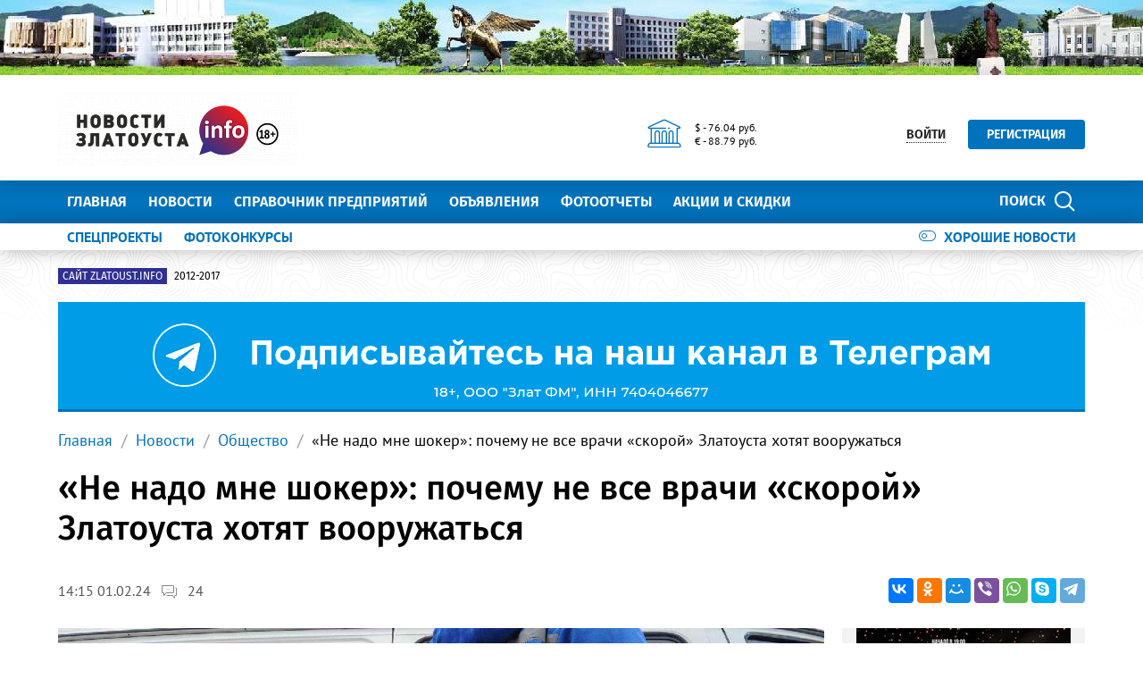

--- FILE ---
content_type: text/html; charset=UTF-8
request_url: https://zlatoust.info/news/obshchestvo/ne-nado-mne-shoker-pochemu-ne-vse-vrachi-skoroy-zlatousta-khotyat-vooruzhatsya/
body_size: 51851
content:
<!DOCTYPE html>
<!--[if lt IE 8]>
<html class="no-js lt-ie10 lt-ie9 lt-ie8" lang="ru" prefix="og: http://ogp.me/ns#"><![endif]-->
<!--[if IE 8]>
<html class="no-js lt-ie10 lt-ie9" lang="ru" prefix="og: http://ogp.me/ns#"><![endif]-->
<!--[if IE 9]>
<html class="no-js lt-ie10" lang="ru" prefix="og: http://ogp.me/ns#"><![endif]-->
<!--[if gt IE 9]><!-->
<html class="no-js" lang="ru" prefix="og: http://ogp.me/ns#"><!--<![endif]-->
<head>
	<meta http-equiv="Content-Type" content="text/html; charset=UTF-8" />
<meta name="description" content="«Не надо мне шокер»: почему не все врачи «скорой» Златоуста хотят вооружаться" />
<link rel="canonical" href="https://zlatoust.info/news/obshchestvo/ne-nado-mne-shoker-pochemu-ne-vse-vrachi-skoroy-zlatousta-khotyat-vooruzhatsya/" />
<meta http-equiv="X-UA-Compatible" content="IE=edge" />
<meta name="viewport" content="width=device-width, initial-scale=1" />
<meta name="format-detection" content="telephone=no" />
<meta name="SKYPE_TOOLBAR" content="SKYPE_TOOLBAR_PARSER_COMPATIBLE" />
<script data-skip-moving="true">!function(e,t,c,o){var n=t[c].className;n=n.replace(/no-js/g,"js"),n+="ontouchstart"in e||void 0!==e.DocumentTouch&&t instanceof DocumentTouch?" touch":" no-touch",t[o]&&t[o]("http://www.w3.org/2000/svg","svg").createSVGRect&&(n+=" svg"),t[c].className=n}(window,document,"documentElement","createElementNS");</script>
<script type="text/javascript" data-skip-moving="true">(function(w, d, n) {var cl = "bx-core";var ht = d.documentElement;var htc = ht ? ht.className : undefined;if (htc === undefined || htc.indexOf(cl) !== -1){return;}var ua = n.userAgent;if (/(iPad;)|(iPhone;)/i.test(ua)){cl += " bx-ios";}else if (/Windows/i.test(ua)){cl += ' bx-win';}else if (/Macintosh/i.test(ua)){cl += " bx-mac";}else if (/Linux/i.test(ua) && !/Android/i.test(ua)){cl += " bx-linux";}else if (/Android/i.test(ua)){cl += " bx-android";}cl += (/(ipad|iphone|android|mobile|touch)/i.test(ua) ? " bx-touch" : " bx-no-touch");cl += w.devicePixelRatio && w.devicePixelRatio >= 2? " bx-retina": " bx-no-retina";var ieVersion = -1;if (/AppleWebKit/.test(ua)){cl += " bx-chrome";}else if (/Opera/.test(ua)){cl += " bx-opera";}else if (/Firefox/.test(ua)){cl += " bx-firefox";}ht.className = htc ? htc + " " + cl : cl;})(window, document, navigator);</script>


<link href="/bitrix/cache/css/s1/main/kernel_main/kernel_main_v1.css?167871270810074" type="text/css"  rel="stylesheet" />
<link href="/bitrix/css/intervolga.privacy/styles.css?16786371232310" type="text/css"  rel="stylesheet" />
<link href="/bitrix/js/ui/design-tokens/dist/ui.design-tokens.min.css?167870352322029" type="text/css"  rel="stylesheet" />
<link href="/bitrix/js/ui/fonts/opensans/ui.font.opensans.min.css?16787034302320" type="text/css"  rel="stylesheet" />
<link href="/bitrix/js/main/popup/dist/main.popup.bundle.min.css?167870348325089" type="text/css"  rel="stylesheet" />
<link href="/bitrix/js/main/loader/dist/loader.bundle.min.css?16786371632029" type="text/css"  rel="stylesheet" />
<link href="/bitrix/js/main/core/css/core_viewer.min.css?167870348358244" type="text/css"  rel="stylesheet" />
<link href="/bitrix/js/main/rating/main.rating.min.css?167870348332093" type="text/css"  rel="stylesheet" />
<link href="/bitrix/js/fileman/html_editor/html-editor.min.css?167870353355658" type="text/css"  rel="stylesheet" />
<link href="/bitrix/js/fileman/comp_params_manager/component_params_manager.min.css?167870353311573" type="text/css"  rel="stylesheet" />
<link href="/bitrix/cache/css/s1/main/page_69f34c197f7218b2bae8c6273294c6de/page_69f34c197f7218b2bae8c6273294c6de_v1.css?167871275656453" type="text/css"  rel="stylesheet" />
<link href="/bitrix/cache/css/s1/main/template_156a5da91a34dd289de947a13e44f868/template_156a5da91a34dd289de947a13e44f868_v1.css?1693572235337048" type="text/css"  data-template-style="true" rel="stylesheet" />
<link href="/bitrix/panel/main/popup.min.css?167870348320774" type="text/css"  data-template-style="true"  rel="stylesheet" />




<!--[if lt IE 9]><script data-skip-moving="true" src="/local/templates/main/bower_components/html5shiv/html5shiv-respond.min.js"></script><![endif]-->



<script type='text/javascript' data-skip-moving='true'>window['globalRecaptcha'] = {params: {'recaptchaSize':'normal','recaptchaTheme':'light','recaptchaType':'image','recaptchaLang':'ru'},key: '6LdhWz4UAAAAAHNUsJgcIMiAUtApkDXsd9kk8vdG'};</script>
<script type='text/javascript' data-skip-moving='true'>!function(a,e,c,r,t){function n(c){var r=e.getElementById(c);r&&(r.className.indexOf("g-recaptcha")<0||a.grecaptcha&&(r.children.length||grecaptcha.render(c,{sitekey:a[t].key+"",theme:a[t].params.recaptchaTheme+"",size:a[t].params.recaptchaSize+"",type:a[t].params.recaptchaType+""})))}a.onLoadRenderRecaptcha=function(){for(var e in a[r].args)a[r].args.hasOwnProperty(e)&&n(a[r].args[e][0]);a[r]=function(a){n(a)}},a[r]=a[r]||function(){a[r].args=a[r].args||[],a[r].args.push(arguments),function(e,c,r){var n;e.getElementById(r)||((n=e.createElement("script")).id=r,n.src="//www.google.com/recaptcha/api.js?hl="+a[t].params.recaptchaLang+"&onload=onLoadRenderRecaptcha&render=explicit",e.head.appendChild(n))}(e,0,"recaptchaApiLoader")}}(window,document,0,"renderRecaptchaById","globalRecaptcha");</script>
<script type='text/javascript' data-skip-moving='true'>(function(){var getFormNode=function(childNode){var c=childNode;while(c){c=c.parentNode;if(c.nodeName.toLowerCase()==="form"){return c}}return null};var getCaptchaWords=function(parentNode){var captchaWords=[];var inputs=null;var hasParentNode=false;if(typeof parentNode!=="undefined"){hasParentNode=parentNode!==null}if(hasParentNode){inputs=parentNode.getElementsByTagName("input")}else{inputs=document.getElementsByName("captcha_word")}for(var i=0;i<inputs.length;i++){if(inputs[i].name==="captcha_word"){captchaWords.push(inputs[i])}}return captchaWords};var getCaptchaImages=function(parentNode){var captchaImages=[];var images=parentNode.getElementsByTagName("img");for(var i=0;i<images.length;i++){if(/\/bitrix\/tools\/captcha.php\?(captcha_code|captcha_sid)=[^>]*?/i.test(images[i].src)||images[i].id==="captcha"){captchaImages.push(images[i])}}return captchaImages};var getFormsWithCaptcha=function(){var fromDocument=null;var captchaWordFields=getCaptchaWords(fromDocument);if(captchaWordFields.length===0){return[]}var forms=[];for(var i=0;i<captchaWordFields.length;i++){var f=getFormNode(captchaWordFields[i]);if(null!==f){forms.push(f)}}return forms};var replaceCaptchaWordWithReCAPTCHAField=function(captchaWord){var recaptchaId="recaptcha-dynamic-"+(new Date).getTime();if(document.getElementById(recaptchaId)!==null){var elementExists=false;var additionalIdParameter=null;var maxRandomValue=65535;do{additionalIdParameter=Math.floor(Math.random()*maxRandomValue);elementExists=document.getElementById(recaptchaId+additionalIdParameter)!==null}while(elementExists);recaptchaId+=additionalIdParameter}var cwReplacement=document.createElement("div");cwReplacement["id"]=recaptchaId;cwReplacement["className"]="g-recaptcha";cwReplacement["attributes"]["data-sitekey"]=window.globalRecaptcha.key;captchaWord.parentNode.replaceChild(cwReplacement,captchaWord);renderRecaptchaById(recaptchaId)};var hideCaptchaImage=function(captchaImage){var srcValue="[data-uri]";captchaImage["attributes"]["src"]=srcValue;captchaImage["style"]["display"]="none";if("src"in captchaImage){captchaImage.src=srcValue}};var replaceCaptchaHintMessagesWithReCAPTCHAHintMessages=function(form){var textContentOfNodeIsCaptchaVariation=function(e){var getTextContent=function(e){if(typeof e.textContent==="string"){return e.textContent.replace(/^[ \t\r\n]|[ \t\r\n]$/g,"")}return""};var possibleCaptchaMessages={"*Подтвердите, что вы не робот":true,"Подтвердите, что вы не робот (символы на картинке)":true};var content=getTextContent(e);return possibleCaptchaMessages.hasOwnProperty(content)};var formChildren=form.querySelectorAll("*");var recaptchaMessage="Подтвердите, что вы не робот";for(var i=0;i<formChildren.length;i++){var formChild=formChildren[i];if(textContentOfNodeIsCaptchaVariation(formChild)){for(var j=0;j<formChild.childNodes.length;j++){var child=formChild.childNodes[j];if(textContentOfNodeIsCaptchaVariation(child)){child.innerHTML=recaptchaMessage;if(child instanceof Text){child.textContent=recaptchaMessage}break}}}}};var findAndReplaceBitrixCaptchaWithReCAPTCHA=function(){var forms=getFormsWithCaptcha();var j;for(var i=0;i<forms.length;i++){var form=forms[i];var captchaWords=getCaptchaWords(form);if(captchaWords.length===0){continue}var captchaImages=getCaptchaImages(form);if(captchaImages.length===0){continue}for(j=0;j<captchaWords.length;j++){replaceCaptchaWordWithReCAPTCHAField(captchaWords[j])}for(j=0;j<captchaImages.length;j++){hideCaptchaImage(captchaImages[j])}replaceCaptchaHintMessagesWithReCAPTCHAHintMessages(form)}};var fillEmptyReCAPTCHAFieldsIfLoaded=function(){if(typeof renderRecaptchaById!=="undefined"){var elements=document.getElementsByClassName("g-recaptcha");for(var i=0;i<elements.length;i++){var element=elements[i];if(element.innerHTML.length===0){var id=element.id;if(typeof id==="string"){if(id.length!==0){renderRecaptchaById(id)}}}}}};var captchaHandler=function(){try{fillEmptyReCAPTCHAFieldsIfLoaded();if(!window.renderRecaptchaById||!window.globalRecaptcha||!window.globalRecaptcha.key){console.error("Module intervolga.recaptcha was not loaded correctly");return true}findAndReplaceBitrixCaptchaWithReCAPTCHA();return true}catch(e){console.error(e);return true}};if(!!document.addEventListener){document.addEventListener("DOMNodeInserted",captchaHandler,false)}else{console.warn("Your browser does not support dynamic ReCaptcha replacement")}})();</script>
<meta property="og:title" content="«Не надо мне шокер»: почему не все врачи «скорой» Златоуста хотят вооружаться"/>
<meta property="og:type" content="website"/>
<meta property="og:image" content="https://zlatoust.info/upload/iblock/7b3/eqhun8gwif83xblaao357az46r59j2w7.jpg"/>
<meta property="og:image:width" content="1280"/>
<meta property="og:image:height" content="720"/>
<meta property="og:url" content="https://zlatoust.info/news/obshchestvo/ne-nado-mne-shoker-pochemu-ne-vse-vrachi-skoroy-zlatousta-khotyat-vooruzhatsya/"/>
<meta property="og:description" content="«Не надо мне шокер»: почему не все врачи «скорой» Златоуста хотят вооружаться"/>
<meta property="og:site_name" content="Новости Златоуста - Златоуст.инфо — новости, происшествия, афиша, объявления"/>



<link rel="apple-touch-icon" href="/local/templates/main/favicons/touch-icon-180x180-iphone-6-plus.png?167863727413939">
<link rel="apple-touch-icon" href="/local/templates/main/favicons/touch-icon-152x152-ipad-retina.png?167863727413939">
<link rel="apple-touch-icon" href="/local/templates/main/favicons/touch-icon-120x120-iphone-retina.png?167863727413939">
<link rel="apple-touch-icon" href="/local/templates/main/favicons/touch-icon-76x76-ipad.png?167863727410632">
<link rel="apple-touch-icon" href="/local/templates/main/favicons/touch-icon-57x57-iphone.png?16786372746705">
<link rel="shortcut icon" href="/local/templates/main/favicons/favicon-32x32.png?16786372742682">
<link rel="shortcut icon" href="/local/templates/main/favicons/favicon.ico?16786372741295">
	<title>«Не надо мне шокер»: почему не все врачи «скорой» Златоуста хотят вооружаться</title>

	<!-- Global site tag (gtag.js) - Google Analytics -->



<noscript><img src="https://vk.com/rtrg?p=VK-RTRG-319282-1hFry" style="position:fixed; left:-999px;" alt=""/></noscript>
<meta name="yandex-verification" content="623dd2e240754d60" />
<meta name="yandex-verification" content="ab915ddb154631a6" />

<meta name="yandex-verification" content="a422273b55c82171" /> 
<meta name="yandex-verification" content="623dd2e240754d60" /></head>
<body style="display: none; opacity: 0;">
	
<!--noindex--><noscript class="page__noscript">В вашем браузере отключен JavaScript. Многие элементы сайта могут работать некорректно.</noscript>
<!--[if lt IE 8]><div class="page__browsehappy">Вы используете <strong>устаревший</strong> браузер. Пожалуйста <a rel="nofollow" onclick="window.open(this.href, '_blank');return false;" href="http://browsehappy.com/">обновите свой браузер</a> чтобы улучшить взаимодействие с сайтом.</div><![endif]-->
<!--/noindex-->

<div class="visible-sm-block visible-md-block visible-lg-block">
	<!--'start_frame_cache_y0XwfU'-->    <div class="wow-slider carousel slide wow-slider_longer basic-ratio" id="banner-slider-izyoA9l" data-interval="10000" data-ride="carousel">
        <div class="wow-slider__inner carousel-inner">
            <div class="item active"><div class="wow wow_type_longer"><div class="a" style="border: 0px; width: 100%; height: 100%;"><img alt="" title="" src="/upload/rk/57d/57d0a8337b4cc843b240147f2710056e.jpg" width="1280" height="84" style="border:0;" /></div></div></div>        </div>
        <ol class="wow-slider__indicators carousel-indicators">
                    </ol>
    </div>
    <!--'end_frame_cache_y0XwfU'--></div>
<div class="visible-xs-block">
	<!--'start_frame_cache_2DJmFo'--><!--'end_frame_cache_2DJmFo'--></div>
<header class="header">
	<div class="header__main">
		<div class="container">
			<div class="header__inner">
				<div class="header__logo">
					<a class="logo" href="/">							<div class="logo__image mbm">
																	<img class="img-responsive" src="/upload/resize_cache/iv_settings/642/300_82_1/6420e29d1e49740620061d16ac04e334.png"/>
																</div>
							</a>				</div>
				<div class="header__widgets">
					<div class="header__cell">
						<div class="informative pvs">
													</div>
					</div>
					<div class="header__cell">
						<div class="informative pvs">
							
<div class="informative__icon"><i class="icomoon icon icon-university"></i></div>
<div class="informative__body">
				<div>$ - 76.04 руб.</div>
						<div>&euro; - 88.79 руб.</div>
			</div>						</div>
					</div>
				</div>
                                        <div class="header__user hidden-xs">
        <button class="btn btn-sm btn-link btn_underline_dot" type="button"
                data-toggle="modal" data-target="#modal-auth-form">
            <span class="span">Войти</span>
        </button>
        <a class="btn btn-sm btn-primary phl" href="//zlatoust.info/personal/?register=yes" type="button">Регистрация</a>
    </div>
                                </div>
			<form class="mvm visible-xs" action="/search/">
    <div class="input-group">
        <input class="form-control ran" name="q" placeholder="Поиск..." />
        <input type="hidden" name="s" value="Поиск"/>
        <div class="input-group-btn">
            <button class="btn btn-primary ran" type="submit">
                <span class="span hidden-xs">Поиск по сайту</span>
                <span class="span visible-xs">Найти</span>
            </button>
        </div>
    </div>
</form>
		</div>
	</div>
	<div class="header__primary visible-xs">
		<div class="header__mobile">
			<div class="container">
				<div class="header__mobile-control js js_action_headerNavOpen">
					<i class="fa mrs fa-arrow-left"></i>Меню</div>
				<a class="header__mobile-control pull-right" href="/catalog/">Справочник</a>
			</div>
		</div>
	</div>
	<div class="header__nav">
		<div class="header__nav-inner">
						    <div class="header__user visible-xs mtl mbl">
        <button class="btn btn-sm btn-link btn_underline_dot" type="button"
                data-toggle="modal" data-target="#modal-auth-form">
            <span class="span">Войти</span>
        </button>
        <a class="btn btn-sm btn-primary phl" href="//zlatoust.info/personal/?register=yes" type="button">Регистрация</a>
    </div>
    			<div class="header__primary">
				<div class="container">
					
<div class="relative">
    <form class="search search_type_header" action="/search/">
        <input class="form-control" name="q" placeholder="Поиск по сайту..."/>
        <input type="hidden" name="s" value="Поиск"/>
        <button class="btn btn-primary phm" type="submit">
            <span class="span mrs hidden-xs">Поиск</span>
            <i class="icomoon icon icon-search"></i>
        </button>
    </form>
</div>

						<ul class="nav-main-menu nav-resize">
                    <li class="nav-main-menu__li"><a class="a" href="/">Главная</a></li>
                        <li class="nav-main-menu__li"><a class="a" href="/news/">Новости</a></li>
                        <li class="nav-main-menu__li"><a class="a" href="/catalog/">Справочник предприятий</a></li>
                        <li class="nav-main-menu__li"><a class="a" href="/doska/">Объявления</a></li>
                        <li class="nav-main-menu__li"><a class="a" href="/photo/">Фотоотчеты</a></li>
                        <li class="nav-main-menu__li"><a class="a" href="/sale/">Акции и скидки</a></li>
            		<li class="nav-main-menu__li">
			<ul class="nav-main-menu__dropdown"></ul>
			<a class="a hidden-xs" href="#">Ещё<i class="fa mls fa-angle-down"></i></a>
        </li>
	</ul>
					</div>
			</div>
							<div class="header__additional">
					<div class="container">
						<div class="header__additional-inner">
											<ul class="nav-list-inline right">
										<li class="nav-list-inline__li">
						<a class="a" href="/good-news/">
							<div class="switch"><i class="icomoon mrs icon icon-toggle-off"></i>Хорошие новости</div>
						</a>
					</li>
				</ul>
												<ul class="nav-list-inline nav-resize">
                    <li class="nav-list-inline__li"><a class="a bold" href="/special-projects/">
                    СПЕЦПРОЕКТЫ                </a></li>
                        <li class="nav-list-inline__li"><a class="a bold" href="/photo-contest/">
                    ФОТОКОНКУРСЫ                </a></li>
            		<li class="nav-list-inline__li">
			<ul class="nav-list-inline__dropdown">
			</ul>
			<a class="a hidden-xs bold" href="#">Ещё<i class="fa mls fa-angle-down"></i></a>
		</li>
	</ul>
							</div>
					</div>
				</div>
							<!--'start_frame_cache_ALOAcH'--><!--'end_frame_cache_ALOAcH'-->					</div>
	</div>
</header>
<main class="main">
	<div class="main__up">
		<div class="main__up-inner">
			<div class="main__up-text">
				<div class="mal"><button class="btn btn_color_border-primary btn-sm" type="submit"><i class="fa fa-2x fa-angle-up"></i></button></div>
			</div>
		</div>
	</div>

	<div class="container">
		
<div class="mbl">
            <ul class="list-tag-inline">
                            <li class="list-tag-inline__li">
                    <a class="a" href="http://zlatoust-old.ru">
                        <label class="label label-violet">Сайт zlatoust.info</label>
                        <span class="span">2012-2017</span>
                    </a>
                </li>
                        <li class="list-tag-inline__li">
                <div class="list-tag-spoiler list-tag-spoiler_close">
                    <span class="span">Скрыть</span>
                    <i class="fa mls fa-angle-up"></i>
                </div>
            </li>
        </ul>
        <div class="list-tag-spoiler list-tag-spoiler_open mbs">
            <span class="span">Полезные ссылки</span>
            <i class="fa mls fa-angle-down"></i>
        </div>
    </div>		            <div class="mbl">
                <div class="visible-sm-block visible-md-block visible-lg-block"><!--'start_frame_cache_pVYwEG'-->    <div class="wow-slider carousel slide " id="banner-slider-q4bdWM2" data-interval="20000" data-ride="carousel">
        <div class="wow-slider__inner carousel-inner">
            <div class="item active"><div class="wow wow_type_longer"><div class="a" style="border: 0px; width: 100%; height: 120px;"><noindex><a href="https://t.me/newszlatoust74" rel="nofollow"><img alt="" title="" src="/upload/rk/715/mg5lunr5xbn5qp0257zta6yenw9wu88z.png" width="1150" height="120" style="border:0;" /></a></noindex></div></div></div>        </div>
        <ol class="wow-slider__indicators carousel-indicators">
                    </ol>
    </div>
    <!--'end_frame_cache_pVYwEG'--></div><div class="visible-xs-block"><!--'start_frame_cache_uMP05O'-->    <div class="wow-slider carousel slide " id="banner-slider-2lfFoi6" data-interval="20000" data-ride="carousel">
        <div class="wow-slider__inner carousel-inner">
            <div class="item active"><div class="wow wow_type_longer"><div class="a" style="border: 0px; width: 100%; height: 120px;"><noindex><a href="https://t.me/newszlatoust74" rel="nofollow"><img alt="" title="" src="/upload/rk/872/u6d5rqpguut4i8memv7lyp6v97lfl3w3.png" width="720" height="120" style="border:0;" /></a></noindex></div></div></div>        </div>
        <ol class="wow-slider__indicators carousel-indicators">
                    </ol>
    </div>
    <!--'end_frame_cache_uMP05O'--></div>            </div>
            
					    <ol class="breadcrumb">
                    <li><a class="a" href="//zlatoust.info/">Главная</a></li>
                        <li><a class="a" href="//zlatoust.info/news/">Новости</a></li>
                        <li><a class="a" href="//zlatoust.info/news/obshchestvo/">Общество</a></li>
                        <li><span class="span">«Не надо мне шокер»: почему не все врачи «скорой» Златоуста хотят вооружаться</span></li>
                </ol>
				<h1 class="h mtl">«Не надо мне шокер»: почему не все врачи «скорой» Златоуста хотят вооружаться</h1>
    <div class="nav-detail mbl">
    <div class="nav-detail__inner">
        <div class="nav-detail__container">
                        <div class="visible-up pvm">
                <ul class="nav-headline nav-resize nav-headline_type_bold">
	<li class="nav-headline__li">
		<ul class="nav-headline__dropdown">
			                <li class="nav-headline__li" id="bx_1847241719_70">
                    <a class="a" href="/news/obshchestvo/">
                        <span class="span">Общество</span>
                    </a>
                </li>
                                <li class="nav-headline__li" id="bx_1847241719_71">
                    <a class="a" href="/news/politika-i-vlast/">
                        <span class="span">Политика и власть</span>
                    </a>
                </li>
                                <li class="nav-headline__li" id="bx_1847241719_72">
                    <a class="a" href="/news/dtp/">
                        <span class="span"> ДТП</span>
                    </a>
                </li>
                                <li class="nav-headline__li" id="bx_1847241719_73">
                    <a class="a" href="/news/kriminal/">
                        <span class="span">Криминал</span>
                    </a>
                </li>
                                <li class="nav-headline__li" id="bx_1847241719_74">
                    <a class="a" href="/news/proisshestviya/">
                        <span class="span">Происшествия</span>
                    </a>
                </li>
                                <li class="nav-headline__li" id="bx_1847241719_75">
                    <a class="a" href="/news/kultura-i-sport/">
                        <span class="span">Культура и спорт</span>
                    </a>
                </li>
                                <li class="nav-headline__li" id="bx_1847241719_76">
                    <a class="a" href="/news/reklama/">
                        <span class="span">Реклама</span>
                    </a>
                </li>
                                <li class="nav-headline__li" id="bx_1847241719_77">
                    <a class="a" href="/news/novosti-kompaniy/">
                        <span class="span">Новости компаний</span>
                    </a>
                </li>
                		</ul><span class="span a"><span class="span">Ещё</span><i class="fa mls fa-angle-down"></i></span>
	</li>
</ul>            </div>
            <div class="visible-down">
                                    <div class="share-list">
                        <div
                            class="share-list__title visible-fix">«Не надо мне шокер»: почему не все врачи «скорой» Златоуста хотят вооружаться</div>
                        <ul class="list-inline hidden-fix">
                                                            <li class="list-inline__li">
                                    <small class="small">14:15 01.02.24</small>
                                </li>
                                                                <li class="list-inline__li">
                                <span class="span">
                                    <i class="icomoon mrs icon icon-comments"></i>
                                    <small class="small mls"
                                           data-value-refresh="true"
                                           data-value-type="count-comments"
                                           data-value-id="42092"
                                    >-</small>
                                </span>
                                </li>
                                                        </ul>
                        <div class="ya-share2 lazyload" data-services="vkontakte,facebook,odnoklassniki,moimir,viber,whatsapp,skype,telegram"></div>
                    </div>
                </div>
            </div>
        </div>
    </div>
    <div class="mbl">
    <div class="grid-turned row">
                <div class="col-xs-12 col-lg-9">
                <div class="mbl">
        <img class="img img-responsive"
             src="/upload/resize_cache/image/23419a7481c3928b185d039887b170d9/c1bcdd4165ee6c62c723ea6f2a7dbda7.jpg"
             alt="«Не надо мне шокер»: почему не все врачи «скорой» Златоуста хотят вооружаться"/>
    </div>
    
<div class="mbl">
    <p>
	 «Златоуст.инфо» не раз поднимал острую тему незащищенности врачей бригад «скорой помощи» от агрессивных пациентов и их родственников. Трагедии в стране, увы, продолжаются: в конце минувшего года на Алтае получили травмы (переломы) ещё двое фельдшеров. Несмотря на это, не все медики «скорой» Златоуста, как выяснил наш портал, готовы взять в руки оружие самообороны.
</p>
<p>
 <span style="font-family: var(--ui-font-family-primary, var(--ui-font-family-helvetica));">Черепно-мозговые травмы, сломанный нос - так недавно на Алтае закончился выезд бригады «скорой помощи» к неадекватным пациентам. Оба фельдшера в больнице, и такие истории - не редкость. Врачам «скорой» Златоуста, как уже писал «Златоуст.инфо», тоже есть что рассказать: на них бросались с кулаками и больные, и родня пациентов, и наркоманы, и в квартире людей в белых халатах пьяные хозяева запирали... Необходимость вооружить бригады неотложек травматическими пистолетами и электрошокерами, поддерживаемая многими рядовыми горожанами, однако, находит одобрение далеко не у всех самих работников «скорой».</span>
</p>
<p>
	 - Я категорически против «вооружения» медиков чем-либо из арсенала полиции, хотя многие коллеги, возможно, осудят меня, - на условиях анонимности рассказала «Златоуст.инфо» фельдшер «скорой помощи» Златоуста. - Мой долг - оказать человеку помощь. Часто мы приезжаем к сердечникам. Если я ударю такого больного шокером, у него может наступить смерть. Больные сахарным диабетом бывают агрессивны в гипогликемической стадии. Им срочно требуется глюкоза. А что будет, если вместо укола я выстрелю в пациента из травмата? Пойду в тюрьму за превышение пределов необходимой самообороны?
</p>
<p>
	 Собеседница нашего портала уверена: надо не вооружать врачей «скорой помощи», а повышать их статус в обществе, возвращать уважительное уважение к человеку, спасающему жизни, искоренять отношение к медикам как к «обслуге». Чтобы рука ни у кого не поднялась обидеть человека в белом халате!
</p>    <ul class="list-inline mbl">
                    <li class="list-inline__li">Фото:
                                © molva33.ru                            </li>
                </ul>
</div>

<div class="mbl">
    </div>
            <div class="">
                <div class="visible-sm-block visible-md-block visible-lg-block"><!--'start_frame_cache_hG8wzQ'--><!--'end_frame_cache_hG8wzQ'--></div><div class="visible-xs-block"><!--'start_frame_cache_bB3l5w'--><!--'end_frame_cache_bB3l5w'--></div>            </div>
                <span style="position: relative;">
		<a name="comments" style="position: absolute; top: -50px; left: 0;"></a>
			</span>
    <div class="mbl">
        <div class="headline row mbs">
                            <div class="headline__title">Комментарии</div>
                    </div>
    </div>
        <div class="reviews-block-container reviews-reviews-block-container" id="REPLIERZZtHcontainer">
        <div class="reviews-block-outer">
            <div class="reviews-block-inner">
                                <table cellspacing="0" border="0"
                       class="reviews-post-table reviews-post-first reviews-post-odd " bx-author-id="0" bx-author-name="Guest"
                       id="message25078">
                    <thead>
                    <tr>
                        <td>
                                                            <div class="review-avatar">
                                    <img
                                            src="/bitrix/components/bitrix/forum.topic.reviews/templates/.default/images/noavatar.gif"/>                                </div>
                                                                                            <div class="review-rating rating_vote_graphic">
                                    <span class="ilike-light"><span class="bx-ilike-button bx-ilike-button-disable" id="bx-ilike-button-FORUM_POST-25078-1769133642"><span class="bx-ilike-right-wrap"><span class="bx-ilike-right">0</span></span><span class="bx-ilike-left-wrap" title="Только авторизованные пользователи могут участвовать в голосовании"></span></span><span class="bx-ilike-wrap-block" id="bx-ilike-popup-cont-FORUM_POST-25078-1769133642" style="display:none;"><span class="bx-ilike-popup"><span class="bx-ilike-wait"></span></span></span></span>
                                </div>
                                                            <div>
                                <b>Guest</b>
                                <span class='message-post-date'>01.02.2024</span>
                            </div>

                        </td>
                    </tr>
                    </thead>
                    <tbody>
                    <tr>
                        <td>
                            <div class="reviews-text"
                                 id="message_text_25078">У пациента, конечно, может наступить смерть.а если она наступит от действий неадеквата у вас, лучше будет?</div>
                                                    </td>
                    </tr>
                    <tr class="reviews-actions">
                        <td>
                                                            <div class="reviews-post-reply-buttons">
                                    <noindex>
                                        <a href="#review_anchor" style='margin-left:0;'
                                           title="Имя" class="reviews-button-small"
                                           bx-act="reply">Имя</a>
                                                                                    <span class="separator"></span>
                                            <a href="#review_anchor" title="Для вставки цитаты в форму ответа выделите ее и нажмите сюда"
                                               class="reviews-button-small"
                                               bx-act="quote">Цитировать</a>                                            <span class="rating_vote_text">
                                            <span class="separator"></span>
                                            <span class="ilike-light"><span class="bx-ilike-button bx-ilike-button-disable" id="bx-ilike-button-FORUM_POST-25078-1769133987"><span class="bx-ilike-right-wrap"><span class="bx-ilike-right">0</span></span><span class="bx-ilike-left-wrap" title="Только авторизованные пользователи могут участвовать в голосовании"></span></span><span class="bx-ilike-wrap-block" id="bx-ilike-popup-cont-FORUM_POST-25078-1769133987" style="display:none;"><span class="bx-ilike-popup"><span class="bx-ilike-wait"></span></span></span></span>
                                            </span>                                    </noindex>
                                </div>
                                                        </td>
                    </tr>
                    </tbody>
                    </table>                <table cellspacing="0" border="0"
                       class="reviews-post-table reviews-post-even " bx-author-id="0" bx-author-name="Guest"
                       id="message25079">
                    <thead>
                    <tr>
                        <td>
                                                            <div class="review-avatar">
                                    <img
                                            src="/bitrix/components/bitrix/forum.topic.reviews/templates/.default/images/noavatar.gif"/>                                </div>
                                                                                            <div class="review-rating rating_vote_graphic">
                                    <span class="ilike-light"><span class="bx-ilike-button bx-ilike-button-disable" id="bx-ilike-button-FORUM_POST-25079-1769133614"><span class="bx-ilike-right-wrap"><span class="bx-ilike-right">0</span></span><span class="bx-ilike-left-wrap" title="Только авторизованные пользователи могут участвовать в голосовании"></span></span><span class="bx-ilike-wrap-block" id="bx-ilike-popup-cont-FORUM_POST-25079-1769133614" style="display:none;"><span class="bx-ilike-popup"><span class="bx-ilike-wait"></span></span></span></span>
                                </div>
                                                            <div>
                                <b>Guest</b>
                                <span class='message-post-date'>01.02.2024</span>
                            </div>

                        </td>
                    </tr>
                    </thead>
                    <tbody>
                    <tr>
                        <td>
                            <div class="reviews-text"
                                 id="message_text_25079">Вопрос про статус верный, но неясно, а как поднимать этот самый статус?</div>
                                                    </td>
                    </tr>
                    <tr class="reviews-actions">
                        <td>
                                                            <div class="reviews-post-reply-buttons">
                                    <noindex>
                                        <a href="#review_anchor" style='margin-left:0;'
                                           title="Имя" class="reviews-button-small"
                                           bx-act="reply">Имя</a>
                                                                                    <span class="separator"></span>
                                            <a href="#review_anchor" title="Для вставки цитаты в форму ответа выделите ее и нажмите сюда"
                                               class="reviews-button-small"
                                               bx-act="quote">Цитировать</a>                                            <span class="rating_vote_text">
                                            <span class="separator"></span>
                                            <span class="ilike-light"><span class="bx-ilike-button bx-ilike-button-disable" id="bx-ilike-button-FORUM_POST-25079-1769133459"><span class="bx-ilike-right-wrap"><span class="bx-ilike-right">0</span></span><span class="bx-ilike-left-wrap" title="Только авторизованные пользователи могут участвовать в голосовании"></span></span><span class="bx-ilike-wrap-block" id="bx-ilike-popup-cont-FORUM_POST-25079-1769133459" style="display:none;"><span class="bx-ilike-popup"><span class="bx-ilike-wait"></span></span></span></span>
                                            </span>                                    </noindex>
                                </div>
                                                        </td>
                    </tr>
                    </tbody>
                    </table>                <table cellspacing="0" border="0"
                       class="reviews-post-table reviews-post-odd " bx-author-id="0" bx-author-name="Guest"
                       id="message25080">
                    <thead>
                    <tr>
                        <td>
                                                            <div class="review-avatar">
                                    <img
                                            src="/bitrix/components/bitrix/forum.topic.reviews/templates/.default/images/noavatar.gif"/>                                </div>
                                                                                            <div class="review-rating rating_vote_graphic">
                                    <span class="ilike-light"><span class="bx-ilike-button bx-ilike-button-disable" id="bx-ilike-button-FORUM_POST-25080-1769133338"><span class="bx-ilike-right-wrap"><span class="bx-ilike-right">0</span></span><span class="bx-ilike-left-wrap" title="Только авторизованные пользователи могут участвовать в голосовании"></span></span><span class="bx-ilike-wrap-block" id="bx-ilike-popup-cont-FORUM_POST-25080-1769133338" style="display:none;"><span class="bx-ilike-popup"><span class="bx-ilike-wait"></span></span></span></span>
                                </div>
                                                            <div>
                                <b>Guest</b>
                                <span class='message-post-date'>01.02.2024</span>
                            </div>

                        </td>
                    </tr>
                    </thead>
                    <tbody>
                    <tr>
                        <td>
                            <div class="reviews-text"
                                 id="message_text_25080">Боишься- не работай в скорой, иди к частнику</div>
                                                    </td>
                    </tr>
                    <tr class="reviews-actions">
                        <td>
                                                            <div class="reviews-post-reply-buttons">
                                    <noindex>
                                        <a href="#review_anchor" style='margin-left:0;'
                                           title="Имя" class="reviews-button-small"
                                           bx-act="reply">Имя</a>
                                                                                    <span class="separator"></span>
                                            <a href="#review_anchor" title="Для вставки цитаты в форму ответа выделите ее и нажмите сюда"
                                               class="reviews-button-small"
                                               bx-act="quote">Цитировать</a>                                            <span class="rating_vote_text">
                                            <span class="separator"></span>
                                            <span class="ilike-light"><span class="bx-ilike-button bx-ilike-button-disable" id="bx-ilike-button-FORUM_POST-25080-1769133913"><span class="bx-ilike-right-wrap"><span class="bx-ilike-right">0</span></span><span class="bx-ilike-left-wrap" title="Только авторизованные пользователи могут участвовать в голосовании"></span></span><span class="bx-ilike-wrap-block" id="bx-ilike-popup-cont-FORUM_POST-25080-1769133913" style="display:none;"><span class="bx-ilike-popup"><span class="bx-ilike-wait"></span></span></span></span>
                                            </span>                                    </noindex>
                                </div>
                                                        </td>
                    </tr>
                    </tbody>
                    </table>                <table cellspacing="0" border="0"
                       class="reviews-post-table reviews-post-even " bx-author-id="0" bx-author-name="Guest"
                       id="message25081">
                    <thead>
                    <tr>
                        <td>
                                                            <div class="review-avatar">
                                    <img
                                            src="/bitrix/components/bitrix/forum.topic.reviews/templates/.default/images/noavatar.gif"/>                                </div>
                                                                                            <div class="review-rating rating_vote_graphic">
                                    <span class="ilike-light"><span class="bx-ilike-button bx-ilike-button-disable" id="bx-ilike-button-FORUM_POST-25081-1769133823"><span class="bx-ilike-right-wrap"><span class="bx-ilike-right">0</span></span><span class="bx-ilike-left-wrap" title="Только авторизованные пользователи могут участвовать в голосовании"></span></span><span class="bx-ilike-wrap-block" id="bx-ilike-popup-cont-FORUM_POST-25081-1769133823" style="display:none;"><span class="bx-ilike-popup"><span class="bx-ilike-wait"></span></span></span></span>
                                </div>
                                                            <div>
                                <b>Guest</b>
                                <span class='message-post-date'>01.02.2024</span>
                            </div>

                        </td>
                    </tr>
                    </thead>
                    <tbody>
                    <tr>
                        <td>
                            <div class="reviews-text"
                                 id="message_text_25081">А учителя не обслуга разве?! Всем статус не наподнимаешься</div>
                                                    </td>
                    </tr>
                    <tr class="reviews-actions">
                        <td>
                                                            <div class="reviews-post-reply-buttons">
                                    <noindex>
                                        <a href="#review_anchor" style='margin-left:0;'
                                           title="Имя" class="reviews-button-small"
                                           bx-act="reply">Имя</a>
                                                                                    <span class="separator"></span>
                                            <a href="#review_anchor" title="Для вставки цитаты в форму ответа выделите ее и нажмите сюда"
                                               class="reviews-button-small"
                                               bx-act="quote">Цитировать</a>                                            <span class="rating_vote_text">
                                            <span class="separator"></span>
                                            <span class="ilike-light"><span class="bx-ilike-button bx-ilike-button-disable" id="bx-ilike-button-FORUM_POST-25081-1769134135"><span class="bx-ilike-right-wrap"><span class="bx-ilike-right">0</span></span><span class="bx-ilike-left-wrap" title="Только авторизованные пользователи могут участвовать в голосовании"></span></span><span class="bx-ilike-wrap-block" id="bx-ilike-popup-cont-FORUM_POST-25081-1769134135" style="display:none;"><span class="bx-ilike-popup"><span class="bx-ilike-wait"></span></span></span></span>
                                            </span>                                    </noindex>
                                </div>
                                                        </td>
                    </tr>
                    </tbody>
                    </table>                <table cellspacing="0" border="0"
                       class="reviews-post-table reviews-post-odd " bx-author-id="0" bx-author-name="Guest"
                       id="message25082">
                    <thead>
                    <tr>
                        <td>
                                                            <div class="review-avatar">
                                    <img
                                            src="/bitrix/components/bitrix/forum.topic.reviews/templates/.default/images/noavatar.gif"/>                                </div>
                                                                                            <div class="review-rating rating_vote_graphic">
                                    <span class="ilike-light"><span class="bx-ilike-button bx-ilike-button-disable" id="bx-ilike-button-FORUM_POST-25082-1769134199"><span class="bx-ilike-right-wrap"><span class="bx-ilike-right">0</span></span><span class="bx-ilike-left-wrap" title="Только авторизованные пользователи могут участвовать в голосовании"></span></span><span class="bx-ilike-wrap-block" id="bx-ilike-popup-cont-FORUM_POST-25082-1769134199" style="display:none;"><span class="bx-ilike-popup"><span class="bx-ilike-wait"></span></span></span></span>
                                </div>
                                                            <div>
                                <b>Guest</b>
                                <span class='message-post-date'>01.02.2024</span>
                            </div>

                        </td>
                    </tr>
                    </thead>
                    <tbody>
                    <tr>
                        <td>
                            <div class="reviews-text"
                                 id="message_text_25082">может, дать медикам что-то менее травматичное, но способное их защитить от агрессии?</div>
                                                    </td>
                    </tr>
                    <tr class="reviews-actions">
                        <td>
                                                            <div class="reviews-post-reply-buttons">
                                    <noindex>
                                        <a href="#review_anchor" style='margin-left:0;'
                                           title="Имя" class="reviews-button-small"
                                           bx-act="reply">Имя</a>
                                                                                    <span class="separator"></span>
                                            <a href="#review_anchor" title="Для вставки цитаты в форму ответа выделите ее и нажмите сюда"
                                               class="reviews-button-small"
                                               bx-act="quote">Цитировать</a>                                            <span class="rating_vote_text">
                                            <span class="separator"></span>
                                            <span class="ilike-light"><span class="bx-ilike-button bx-ilike-button-disable" id="bx-ilike-button-FORUM_POST-25082-1769134274"><span class="bx-ilike-right-wrap"><span class="bx-ilike-right">0</span></span><span class="bx-ilike-left-wrap" title="Только авторизованные пользователи могут участвовать в голосовании"></span></span><span class="bx-ilike-wrap-block" id="bx-ilike-popup-cont-FORUM_POST-25082-1769134274" style="display:none;"><span class="bx-ilike-popup"><span class="bx-ilike-wait"></span></span></span></span>
                                            </span>                                    </noindex>
                                </div>
                                                        </td>
                    </tr>
                    </tbody>
                    </table>                <table cellspacing="0" border="0"
                       class="reviews-post-table reviews-post-even " bx-author-id="0" bx-author-name="Guest"
                       id="message25083">
                    <thead>
                    <tr>
                        <td>
                                                            <div class="review-avatar">
                                    <img
                                            src="/bitrix/components/bitrix/forum.topic.reviews/templates/.default/images/noavatar.gif"/>                                </div>
                                                                                            <div class="review-rating rating_vote_graphic">
                                    <span class="ilike-light"><span class="bx-ilike-button bx-ilike-button-disable" id="bx-ilike-button-FORUM_POST-25083-1769133592"><span class="bx-ilike-right-wrap"><span class="bx-ilike-right">0</span></span><span class="bx-ilike-left-wrap" title="Только авторизованные пользователи могут участвовать в голосовании"></span></span><span class="bx-ilike-wrap-block" id="bx-ilike-popup-cont-FORUM_POST-25083-1769133592" style="display:none;"><span class="bx-ilike-popup"><span class="bx-ilike-wait"></span></span></span></span>
                                </div>
                                                            <div>
                                <b>Guest</b>
                                <span class='message-post-date'>01.02.2024</span>
                            </div>

                        </td>
                    </tr>
                    </thead>
                    <tbody>
                    <tr>
                        <td>
                            <div class="reviews-text"
                                 id="message_text_25083">Может, тупо наручники?</div>
                                                    </td>
                    </tr>
                    <tr class="reviews-actions">
                        <td>
                                                            <div class="reviews-post-reply-buttons">
                                    <noindex>
                                        <a href="#review_anchor" style='margin-left:0;'
                                           title="Имя" class="reviews-button-small"
                                           bx-act="reply">Имя</a>
                                                                                    <span class="separator"></span>
                                            <a href="#review_anchor" title="Для вставки цитаты в форму ответа выделите ее и нажмите сюда"
                                               class="reviews-button-small"
                                               bx-act="quote">Цитировать</a>                                            <span class="rating_vote_text">
                                            <span class="separator"></span>
                                            <span class="ilike-light"><span class="bx-ilike-button bx-ilike-button-disable" id="bx-ilike-button-FORUM_POST-25083-1769133803"><span class="bx-ilike-right-wrap"><span class="bx-ilike-right">0</span></span><span class="bx-ilike-left-wrap" title="Только авторизованные пользователи могут участвовать в голосовании"></span></span><span class="bx-ilike-wrap-block" id="bx-ilike-popup-cont-FORUM_POST-25083-1769133803" style="display:none;"><span class="bx-ilike-popup"><span class="bx-ilike-wait"></span></span></span></span>
                                            </span>                                    </noindex>
                                </div>
                                                        </td>
                    </tr>
                    </tbody>
                    </table>                <table cellspacing="0" border="0"
                       class="reviews-post-table reviews-post-odd " bx-author-id="0" bx-author-name="Guest"
                       id="message25084">
                    <thead>
                    <tr>
                        <td>
                                                            <div class="review-avatar">
                                    <img
                                            src="/bitrix/components/bitrix/forum.topic.reviews/templates/.default/images/noavatar.gif"/>                                </div>
                                                                                            <div class="review-rating rating_vote_graphic">
                                    <span class="ilike-light"><span class="bx-ilike-button bx-ilike-button-disable" id="bx-ilike-button-FORUM_POST-25084-1769134037"><span class="bx-ilike-right-wrap"><span class="bx-ilike-right">0</span></span><span class="bx-ilike-left-wrap" title="Только авторизованные пользователи могут участвовать в голосовании"></span></span><span class="bx-ilike-wrap-block" id="bx-ilike-popup-cont-FORUM_POST-25084-1769134037" style="display:none;"><span class="bx-ilike-popup"><span class="bx-ilike-wait"></span></span></span></span>
                                </div>
                                                            <div>
                                <b>Guest</b>
                                <span class='message-post-date'>01.02.2024</span>
                            </div>

                        </td>
                    </tr>
                    </thead>
                    <tbody>
                    <tr>
                        <td>
                            <div class="reviews-text"
                                 id="message_text_25084">Я врач, хоть и не скорой, но я не согласен с этим мнением коллеги. С радостью взял бы на их месте хоть шокер, хоть что-то другое. Надо о себе думать, нас дома семьи ждут</div>
                                                    </td>
                    </tr>
                    <tr class="reviews-actions">
                        <td>
                                                            <div class="reviews-post-reply-buttons">
                                    <noindex>
                                        <a href="#review_anchor" style='margin-left:0;'
                                           title="Имя" class="reviews-button-small"
                                           bx-act="reply">Имя</a>
                                                                                    <span class="separator"></span>
                                            <a href="#review_anchor" title="Для вставки цитаты в форму ответа выделите ее и нажмите сюда"
                                               class="reviews-button-small"
                                               bx-act="quote">Цитировать</a>                                            <span class="rating_vote_text">
                                            <span class="separator"></span>
                                            <span class="ilike-light"><span class="bx-ilike-button bx-ilike-button-disable" id="bx-ilike-button-FORUM_POST-25084-1769133916"><span class="bx-ilike-right-wrap"><span class="bx-ilike-right">0</span></span><span class="bx-ilike-left-wrap" title="Только авторизованные пользователи могут участвовать в голосовании"></span></span><span class="bx-ilike-wrap-block" id="bx-ilike-popup-cont-FORUM_POST-25084-1769133916" style="display:none;"><span class="bx-ilike-popup"><span class="bx-ilike-wait"></span></span></span></span>
                                            </span>                                    </noindex>
                                </div>
                                                        </td>
                    </tr>
                    </tbody>
                    </table>                <table cellspacing="0" border="0"
                       class="reviews-post-table reviews-post-even " bx-author-id="0" bx-author-name="Guest"
                       id="message25085">
                    <thead>
                    <tr>
                        <td>
                                                            <div class="review-avatar">
                                    <img
                                            src="/bitrix/components/bitrix/forum.topic.reviews/templates/.default/images/noavatar.gif"/>                                </div>
                                                                                            <div class="review-rating rating_vote_graphic">
                                    <span class="ilike-light"><span class="bx-ilike-button bx-ilike-button-disable" id="bx-ilike-button-FORUM_POST-25085-1769134286"><span class="bx-ilike-right-wrap"><span class="bx-ilike-right">0</span></span><span class="bx-ilike-left-wrap" title="Только авторизованные пользователи могут участвовать в голосовании"></span></span><span class="bx-ilike-wrap-block" id="bx-ilike-popup-cont-FORUM_POST-25085-1769134286" style="display:none;"><span class="bx-ilike-popup"><span class="bx-ilike-wait"></span></span></span></span>
                                </div>
                                                            <div>
                                <b>Guest</b>
                                <span class='message-post-date'>01.02.2024</span>
                            </div>

                        </td>
                    </tr>
                    </thead>
                    <tbody>
                    <tr>
                        <td>
                            <div class="reviews-text"
                                 id="message_text_25085"><div class="entry-quote"><table class="forum-quote"><thead><tr><th>Цитата</th></tr></thead><tbody><tr><td>Guest пишет: <br />А учителя не обслуга разве?! Всем статус не наподнимаешься</td></tr></tbody></table></div>Мы все обслуга начальников и депутатов. Я вообще ЗА разрешение, приобретение, ношение и применение огнестрела. Что бы некоторые следили за речью, физически сильные не щемили слабых, начальство на производствах, что бы не борзело и не относилось к людям, как к быдлу. Огнестрел уровняет шансы всех, больных и здоровых, начальников и рабов и т.д.</div>
                                                    </td>
                    </tr>
                    <tr class="reviews-actions">
                        <td>
                                                            <div class="reviews-post-reply-buttons">
                                    <noindex>
                                        <a href="#review_anchor" style='margin-left:0;'
                                           title="Имя" class="reviews-button-small"
                                           bx-act="reply">Имя</a>
                                                                                    <span class="separator"></span>
                                            <a href="#review_anchor" title="Для вставки цитаты в форму ответа выделите ее и нажмите сюда"
                                               class="reviews-button-small"
                                               bx-act="quote">Цитировать</a>                                            <span class="rating_vote_text">
                                            <span class="separator"></span>
                                            <span class="ilike-light"><span class="bx-ilike-button bx-ilike-button-disable" id="bx-ilike-button-FORUM_POST-25085-1769134054"><span class="bx-ilike-right-wrap"><span class="bx-ilike-right">0</span></span><span class="bx-ilike-left-wrap" title="Только авторизованные пользователи могут участвовать в голосовании"></span></span><span class="bx-ilike-wrap-block" id="bx-ilike-popup-cont-FORUM_POST-25085-1769134054" style="display:none;"><span class="bx-ilike-popup"><span class="bx-ilike-wait"></span></span></span></span>
                                            </span>                                    </noindex>
                                </div>
                                                        </td>
                    </tr>
                    </tbody>
                    </table>                <table cellspacing="0" border="0"
                       class="reviews-post-table reviews-post-odd " bx-author-id="0" bx-author-name="Guest"
                       id="message25086">
                    <thead>
                    <tr>
                        <td>
                                                            <div class="review-avatar">
                                    <img
                                            src="/bitrix/components/bitrix/forum.topic.reviews/templates/.default/images/noavatar.gif"/>                                </div>
                                                                                            <div class="review-rating rating_vote_graphic">
                                    <span class="ilike-light"><span class="bx-ilike-button bx-ilike-button-disable" id="bx-ilike-button-FORUM_POST-25086-1769133850"><span class="bx-ilike-right-wrap"><span class="bx-ilike-right">0</span></span><span class="bx-ilike-left-wrap" title="Только авторизованные пользователи могут участвовать в голосовании"></span></span><span class="bx-ilike-wrap-block" id="bx-ilike-popup-cont-FORUM_POST-25086-1769133850" style="display:none;"><span class="bx-ilike-popup"><span class="bx-ilike-wait"></span></span></span></span>
                                </div>
                                                            <div>
                                <b>Guest</b>
                                <span class='message-post-date'>01.02.2024</span>
                            </div>

                        </td>
                    </tr>
                    </thead>
                    <tbody>
                    <tr>
                        <td>
                            <div class="reviews-text"
                                 id="message_text_25086">«Господь Бог создал людей, президент Линкольн дал им свободу, а полковник Кольт сделал их равными». &nbsp;Надпись на могиле Кольта. &nbsp;</div>
                                                    </td>
                    </tr>
                    <tr class="reviews-actions">
                        <td>
                                                            <div class="reviews-post-reply-buttons">
                                    <noindex>
                                        <a href="#review_anchor" style='margin-left:0;'
                                           title="Имя" class="reviews-button-small"
                                           bx-act="reply">Имя</a>
                                                                                    <span class="separator"></span>
                                            <a href="#review_anchor" title="Для вставки цитаты в форму ответа выделите ее и нажмите сюда"
                                               class="reviews-button-small"
                                               bx-act="quote">Цитировать</a>                                            <span class="rating_vote_text">
                                            <span class="separator"></span>
                                            <span class="ilike-light"><span class="bx-ilike-button bx-ilike-button-disable" id="bx-ilike-button-FORUM_POST-25086-1769133902"><span class="bx-ilike-right-wrap"><span class="bx-ilike-right">0</span></span><span class="bx-ilike-left-wrap" title="Только авторизованные пользователи могут участвовать в голосовании"></span></span><span class="bx-ilike-wrap-block" id="bx-ilike-popup-cont-FORUM_POST-25086-1769133902" style="display:none;"><span class="bx-ilike-popup"><span class="bx-ilike-wait"></span></span></span></span>
                                            </span>                                    </noindex>
                                </div>
                                                        </td>
                    </tr>
                    </tbody>
                    </table>                <table cellspacing="0" border="0"
                       class="reviews-post-table reviews-post-even " bx-author-id="0" bx-author-name="Guest"
                       id="message25087">
                    <thead>
                    <tr>
                        <td>
                                                            <div class="review-avatar">
                                    <img
                                            src="/bitrix/components/bitrix/forum.topic.reviews/templates/.default/images/noavatar.gif"/>                                </div>
                                                                                            <div class="review-rating rating_vote_graphic">
                                    <span class="ilike-light"><span class="bx-ilike-button bx-ilike-button-disable" id="bx-ilike-button-FORUM_POST-25087-1769133680"><span class="bx-ilike-right-wrap"><span class="bx-ilike-right">0</span></span><span class="bx-ilike-left-wrap" title="Только авторизованные пользователи могут участвовать в голосовании"></span></span><span class="bx-ilike-wrap-block" id="bx-ilike-popup-cont-FORUM_POST-25087-1769133680" style="display:none;"><span class="bx-ilike-popup"><span class="bx-ilike-wait"></span></span></span></span>
                                </div>
                                                            <div>
                                <b>Guest</b>
                                <span class='message-post-date'>01.02.2024</span>
                            </div>

                        </td>
                    </tr>
                    </thead>
                    <tbody>
                    <tr>
                        <td>
                            <div class="reviews-text"
                                 id="message_text_25087">Вынужден согласиться с мыслью, что все мы обслуга. И у начальников есть свои боссы</div>
                                                    </td>
                    </tr>
                    <tr class="reviews-actions">
                        <td>
                                                            <div class="reviews-post-reply-buttons">
                                    <noindex>
                                        <a href="#review_anchor" style='margin-left:0;'
                                           title="Имя" class="reviews-button-small"
                                           bx-act="reply">Имя</a>
                                                                                    <span class="separator"></span>
                                            <a href="#review_anchor" title="Для вставки цитаты в форму ответа выделите ее и нажмите сюда"
                                               class="reviews-button-small"
                                               bx-act="quote">Цитировать</a>                                            <span class="rating_vote_text">
                                            <span class="separator"></span>
                                            <span class="ilike-light"><span class="bx-ilike-button bx-ilike-button-disable" id="bx-ilike-button-FORUM_POST-25087-1769134075"><span class="bx-ilike-right-wrap"><span class="bx-ilike-right">0</span></span><span class="bx-ilike-left-wrap" title="Только авторизованные пользователи могут участвовать в голосовании"></span></span><span class="bx-ilike-wrap-block" id="bx-ilike-popup-cont-FORUM_POST-25087-1769134075" style="display:none;"><span class="bx-ilike-popup"><span class="bx-ilike-wait"></span></span></span></span>
                                            </span>                                    </noindex>
                                </div>
                                                        </td>
                    </tr>
                    </tbody>
                    </table>                <table cellspacing="0" border="0"
                       class="reviews-post-table reviews-post-odd " bx-author-id="0" bx-author-name="Guest"
                       id="message25088">
                    <thead>
                    <tr>
                        <td>
                                                            <div class="review-avatar">
                                    <img
                                            src="/bitrix/components/bitrix/forum.topic.reviews/templates/.default/images/noavatar.gif"/>                                </div>
                                                                                            <div class="review-rating rating_vote_graphic">
                                    <span class="ilike-light"><span class="bx-ilike-button bx-ilike-button-disable" id="bx-ilike-button-FORUM_POST-25088-1769133831"><span class="bx-ilike-right-wrap"><span class="bx-ilike-right">0</span></span><span class="bx-ilike-left-wrap" title="Только авторизованные пользователи могут участвовать в голосовании"></span></span><span class="bx-ilike-wrap-block" id="bx-ilike-popup-cont-FORUM_POST-25088-1769133831" style="display:none;"><span class="bx-ilike-popup"><span class="bx-ilike-wait"></span></span></span></span>
                                </div>
                                                            <div>
                                <b>Guest</b>
                                <span class='message-post-date'>01.02.2024</span>
                            </div>

                        </td>
                    </tr>
                    </thead>
                    <tbody>
                    <tr>
                        <td>
                            <div class="reviews-text"
                                 id="message_text_25088">Ага, давайте все накупим пистолетов и при малейшей вспышке гнева начнём палить друг в друга. Что, дикий Запад нужен?</div>
                                                    </td>
                    </tr>
                    <tr class="reviews-actions">
                        <td>
                                                            <div class="reviews-post-reply-buttons">
                                    <noindex>
                                        <a href="#review_anchor" style='margin-left:0;'
                                           title="Имя" class="reviews-button-small"
                                           bx-act="reply">Имя</a>
                                                                                    <span class="separator"></span>
                                            <a href="#review_anchor" title="Для вставки цитаты в форму ответа выделите ее и нажмите сюда"
                                               class="reviews-button-small"
                                               bx-act="quote">Цитировать</a>                                            <span class="rating_vote_text">
                                            <span class="separator"></span>
                                            <span class="ilike-light"><span class="bx-ilike-button bx-ilike-button-disable" id="bx-ilike-button-FORUM_POST-25088-1769133489"><span class="bx-ilike-right-wrap"><span class="bx-ilike-right">0</span></span><span class="bx-ilike-left-wrap" title="Только авторизованные пользователи могут участвовать в голосовании"></span></span><span class="bx-ilike-wrap-block" id="bx-ilike-popup-cont-FORUM_POST-25088-1769133489" style="display:none;"><span class="bx-ilike-popup"><span class="bx-ilike-wait"></span></span></span></span>
                                            </span>                                    </noindex>
                                </div>
                                                        </td>
                    </tr>
                    </tbody>
                    </table>                <table cellspacing="0" border="0"
                       class="reviews-post-table reviews-post-even " bx-author-id="0" bx-author-name="Guest"
                       id="message25089">
                    <thead>
                    <tr>
                        <td>
                                                            <div class="review-avatar">
                                    <img
                                            src="/bitrix/components/bitrix/forum.topic.reviews/templates/.default/images/noavatar.gif"/>                                </div>
                                                                                            <div class="review-rating rating_vote_graphic">
                                    <span class="ilike-light"><span class="bx-ilike-button bx-ilike-button-disable" id="bx-ilike-button-FORUM_POST-25089-1769133604"><span class="bx-ilike-right-wrap"><span class="bx-ilike-right">0</span></span><span class="bx-ilike-left-wrap" title="Только авторизованные пользователи могут участвовать в голосовании"></span></span><span class="bx-ilike-wrap-block" id="bx-ilike-popup-cont-FORUM_POST-25089-1769133604" style="display:none;"><span class="bx-ilike-popup"><span class="bx-ilike-wait"></span></span></span></span>
                                </div>
                                                            <div>
                                <b>Guest</b>
                                <span class='message-post-date'>01.02.2024</span>
                            </div>

                        </td>
                    </tr>
                    </thead>
                    <tbody>
                    <tr>
                        <td>
                            <div class="reviews-text"
                                 id="message_text_25089">А я б прикупил ибо неадеквата &nbsp;вокруг реально много для самообороны сгодится а без причины я ствол доставать не стану</div>
                                                    </td>
                    </tr>
                    <tr class="reviews-actions">
                        <td>
                                                            <div class="reviews-post-reply-buttons">
                                    <noindex>
                                        <a href="#review_anchor" style='margin-left:0;'
                                           title="Имя" class="reviews-button-small"
                                           bx-act="reply">Имя</a>
                                                                                    <span class="separator"></span>
                                            <a href="#review_anchor" title="Для вставки цитаты в форму ответа выделите ее и нажмите сюда"
                                               class="reviews-button-small"
                                               bx-act="quote">Цитировать</a>                                            <span class="rating_vote_text">
                                            <span class="separator"></span>
                                            <span class="ilike-light"><span class="bx-ilike-button bx-ilike-button-disable" id="bx-ilike-button-FORUM_POST-25089-1769134040"><span class="bx-ilike-right-wrap"><span class="bx-ilike-right">0</span></span><span class="bx-ilike-left-wrap" title="Только авторизованные пользователи могут участвовать в голосовании"></span></span><span class="bx-ilike-wrap-block" id="bx-ilike-popup-cont-FORUM_POST-25089-1769134040" style="display:none;"><span class="bx-ilike-popup"><span class="bx-ilike-wait"></span></span></span></span>
                                            </span>                                    </noindex>
                                </div>
                                                        </td>
                    </tr>
                    </tbody>
                    </table>                <table cellspacing="0" border="0"
                       class="reviews-post-table reviews-post-odd " bx-author-id="0" bx-author-name="Guest"
                       id="message25090">
                    <thead>
                    <tr>
                        <td>
                                                            <div class="review-avatar">
                                    <img
                                            src="/bitrix/components/bitrix/forum.topic.reviews/templates/.default/images/noavatar.gif"/>                                </div>
                                                                                            <div class="review-rating rating_vote_graphic">
                                    <span class="ilike-light"><span class="bx-ilike-button bx-ilike-button-disable" id="bx-ilike-button-FORUM_POST-25090-1769133563"><span class="bx-ilike-right-wrap"><span class="bx-ilike-right">0</span></span><span class="bx-ilike-left-wrap" title="Только авторизованные пользователи могут участвовать в голосовании"></span></span><span class="bx-ilike-wrap-block" id="bx-ilike-popup-cont-FORUM_POST-25090-1769133563" style="display:none;"><span class="bx-ilike-popup"><span class="bx-ilike-wait"></span></span></span></span>
                                </div>
                                                            <div>
                                <b>Guest</b>
                                <span class='message-post-date'>01.02.2024</span>
                            </div>

                        </td>
                    </tr>
                    </thead>
                    <tbody>
                    <tr>
                        <td>
                            <div class="reviews-text"
                                 id="message_text_25090">А пацифисты пусть сдохнут первыми</div>
                                                    </td>
                    </tr>
                    <tr class="reviews-actions">
                        <td>
                                                            <div class="reviews-post-reply-buttons">
                                    <noindex>
                                        <a href="#review_anchor" style='margin-left:0;'
                                           title="Имя" class="reviews-button-small"
                                           bx-act="reply">Имя</a>
                                                                                    <span class="separator"></span>
                                            <a href="#review_anchor" title="Для вставки цитаты в форму ответа выделите ее и нажмите сюда"
                                               class="reviews-button-small"
                                               bx-act="quote">Цитировать</a>                                            <span class="rating_vote_text">
                                            <span class="separator"></span>
                                            <span class="ilike-light"><span class="bx-ilike-button bx-ilike-button-disable" id="bx-ilike-button-FORUM_POST-25090-1769134001"><span class="bx-ilike-right-wrap"><span class="bx-ilike-right">0</span></span><span class="bx-ilike-left-wrap" title="Только авторизованные пользователи могут участвовать в голосовании"></span></span><span class="bx-ilike-wrap-block" id="bx-ilike-popup-cont-FORUM_POST-25090-1769134001" style="display:none;"><span class="bx-ilike-popup"><span class="bx-ilike-wait"></span></span></span></span>
                                            </span>                                    </noindex>
                                </div>
                                                        </td>
                    </tr>
                    </tbody>
                    </table>                <table cellspacing="0" border="0"
                       class="reviews-post-table reviews-post-even " bx-author-id="0" bx-author-name="Guest"
                       id="message25092">
                    <thead>
                    <tr>
                        <td>
                                                            <div class="review-avatar">
                                    <img
                                            src="/bitrix/components/bitrix/forum.topic.reviews/templates/.default/images/noavatar.gif"/>                                </div>
                                                                                            <div class="review-rating rating_vote_graphic">
                                    <span class="ilike-light"><span class="bx-ilike-button bx-ilike-button-disable" id="bx-ilike-button-FORUM_POST-25092-1769134317"><span class="bx-ilike-right-wrap"><span class="bx-ilike-right">0</span></span><span class="bx-ilike-left-wrap" title="Только авторизованные пользователи могут участвовать в голосовании"></span></span><span class="bx-ilike-wrap-block" id="bx-ilike-popup-cont-FORUM_POST-25092-1769134317" style="display:none;"><span class="bx-ilike-popup"><span class="bx-ilike-wait"></span></span></span></span>
                                </div>
                                                            <div>
                                <b>Guest</b>
                                <span class='message-post-date'>01.02.2024</span>
                            </div>

                        </td>
                    </tr>
                    </thead>
                    <tbody>
                    <tr>
                        <td>
                            <div class="reviews-text"
                                 id="message_text_25092">Любым оружием нужно уметь пользоваться. В противном случае можно его потерять, вместе с жизнью.</div>
                                                    </td>
                    </tr>
                    <tr class="reviews-actions">
                        <td>
                                                            <div class="reviews-post-reply-buttons">
                                    <noindex>
                                        <a href="#review_anchor" style='margin-left:0;'
                                           title="Имя" class="reviews-button-small"
                                           bx-act="reply">Имя</a>
                                                                                    <span class="separator"></span>
                                            <a href="#review_anchor" title="Для вставки цитаты в форму ответа выделите ее и нажмите сюда"
                                               class="reviews-button-small"
                                               bx-act="quote">Цитировать</a>                                            <span class="rating_vote_text">
                                            <span class="separator"></span>
                                            <span class="ilike-light"><span class="bx-ilike-button bx-ilike-button-disable" id="bx-ilike-button-FORUM_POST-25092-1769133697"><span class="bx-ilike-right-wrap"><span class="bx-ilike-right">0</span></span><span class="bx-ilike-left-wrap" title="Только авторизованные пользователи могут участвовать в голосовании"></span></span><span class="bx-ilike-wrap-block" id="bx-ilike-popup-cont-FORUM_POST-25092-1769133697" style="display:none;"><span class="bx-ilike-popup"><span class="bx-ilike-wait"></span></span></span></span>
                                            </span>                                    </noindex>
                                </div>
                                                        </td>
                    </tr>
                    </tbody>
                    </table>                <table cellspacing="0" border="0"
                       class="reviews-post-table reviews-post-odd " bx-author-id="0" bx-author-name="Guest"
                       id="message25102">
                    <thead>
                    <tr>
                        <td>
                                                            <div class="review-avatar">
                                    <img
                                            src="/bitrix/components/bitrix/forum.topic.reviews/templates/.default/images/noavatar.gif"/>                                </div>
                                                                                            <div class="review-rating rating_vote_graphic">
                                    <span class="ilike-light"><span class="bx-ilike-button bx-ilike-button-disable" id="bx-ilike-button-FORUM_POST-25102-1769134144"><span class="bx-ilike-right-wrap"><span class="bx-ilike-right">0</span></span><span class="bx-ilike-left-wrap" title="Только авторизованные пользователи могут участвовать в голосовании"></span></span><span class="bx-ilike-wrap-block" id="bx-ilike-popup-cont-FORUM_POST-25102-1769134144" style="display:none;"><span class="bx-ilike-popup"><span class="bx-ilike-wait"></span></span></span></span>
                                </div>
                                                            <div>
                                <b>Guest</b>
                                <span class='message-post-date'>01.02.2024</span>
                            </div>

                        </td>
                    </tr>
                    </thead>
                    <tbody>
                    <tr>
                        <td>
                            <div class="reviews-text"
                                 id="message_text_25102">А кто научит то нас, сиволапых? Вот и будет не равенство и братство, а бешеный рост криминала</div>
                                                    </td>
                    </tr>
                    <tr class="reviews-actions">
                        <td>
                                                            <div class="reviews-post-reply-buttons">
                                    <noindex>
                                        <a href="#review_anchor" style='margin-left:0;'
                                           title="Имя" class="reviews-button-small"
                                           bx-act="reply">Имя</a>
                                                                                    <span class="separator"></span>
                                            <a href="#review_anchor" title="Для вставки цитаты в форму ответа выделите ее и нажмите сюда"
                                               class="reviews-button-small"
                                               bx-act="quote">Цитировать</a>                                            <span class="rating_vote_text">
                                            <span class="separator"></span>
                                            <span class="ilike-light"><span class="bx-ilike-button bx-ilike-button-disable" id="bx-ilike-button-FORUM_POST-25102-1769133463"><span class="bx-ilike-right-wrap"><span class="bx-ilike-right">0</span></span><span class="bx-ilike-left-wrap" title="Только авторизованные пользователи могут участвовать в голосовании"></span></span><span class="bx-ilike-wrap-block" id="bx-ilike-popup-cont-FORUM_POST-25102-1769133463" style="display:none;"><span class="bx-ilike-popup"><span class="bx-ilike-wait"></span></span></span></span>
                                            </span>                                    </noindex>
                                </div>
                                                        </td>
                    </tr>
                    </tbody>
                    </table>                <table cellspacing="0" border="0"
                       class="reviews-post-table reviews-post-even " bx-author-id="0" bx-author-name="Guest"
                       id="message25104">
                    <thead>
                    <tr>
                        <td>
                                                            <div class="review-avatar">
                                    <img
                                            src="/bitrix/components/bitrix/forum.topic.reviews/templates/.default/images/noavatar.gif"/>                                </div>
                                                                                            <div class="review-rating rating_vote_graphic">
                                    <span class="ilike-light"><span class="bx-ilike-button bx-ilike-button-disable" id="bx-ilike-button-FORUM_POST-25104-1769133530"><span class="bx-ilike-right-wrap"><span class="bx-ilike-right">0</span></span><span class="bx-ilike-left-wrap" title="Только авторизованные пользователи могут участвовать в голосовании"></span></span><span class="bx-ilike-wrap-block" id="bx-ilike-popup-cont-FORUM_POST-25104-1769133530" style="display:none;"><span class="bx-ilike-popup"><span class="bx-ilike-wait"></span></span></span></span>
                                </div>
                                                            <div>
                                <b>Guest</b>
                                <span class='message-post-date'>01.02.2024</span>
                            </div>

                        </td>
                    </tr>
                    </thead>
                    <tbody>
                    <tr>
                        <td>
                            <div class="reviews-text"
                                 id="message_text_25104"><div class="entry-quote"><table class="forum-quote"><thead><tr><th>Цитата</th></tr></thead><tbody><tr><td>Guest пишет: <br />У пациента, конечно, может наступить смерть.а если она наступит от действий неадеквата у вас, лучше будет?</td></tr></tbody></table></div>согласен потом отписываться замучаешься за свою самооборону и доказывать свои действия.</div>
                                                    </td>
                    </tr>
                    <tr class="reviews-actions">
                        <td>
                                                            <div class="reviews-post-reply-buttons">
                                    <noindex>
                                        <a href="#review_anchor" style='margin-left:0;'
                                           title="Имя" class="reviews-button-small"
                                           bx-act="reply">Имя</a>
                                                                                    <span class="separator"></span>
                                            <a href="#review_anchor" title="Для вставки цитаты в форму ответа выделите ее и нажмите сюда"
                                               class="reviews-button-small"
                                               bx-act="quote">Цитировать</a>                                            <span class="rating_vote_text">
                                            <span class="separator"></span>
                                            <span class="ilike-light"><span class="bx-ilike-button bx-ilike-button-disable" id="bx-ilike-button-FORUM_POST-25104-1769133487"><span class="bx-ilike-right-wrap"><span class="bx-ilike-right">0</span></span><span class="bx-ilike-left-wrap" title="Только авторизованные пользователи могут участвовать в голосовании"></span></span><span class="bx-ilike-wrap-block" id="bx-ilike-popup-cont-FORUM_POST-25104-1769133487" style="display:none;"><span class="bx-ilike-popup"><span class="bx-ilike-wait"></span></span></span></span>
                                            </span>                                    </noindex>
                                </div>
                                                        </td>
                    </tr>
                    </tbody>
                    </table>                <table cellspacing="0" border="0"
                       class="reviews-post-table reviews-post-odd " bx-author-id="0" bx-author-name="Guest"
                       id="message25108">
                    <thead>
                    <tr>
                        <td>
                                                            <div class="review-avatar">
                                    <img
                                            src="/bitrix/components/bitrix/forum.topic.reviews/templates/.default/images/noavatar.gif"/>                                </div>
                                                                                            <div class="review-rating rating_vote_graphic">
                                    <span class="ilike-light"><span class="bx-ilike-button bx-ilike-button-disable" id="bx-ilike-button-FORUM_POST-25108-1769133821"><span class="bx-ilike-right-wrap"><span class="bx-ilike-right">0</span></span><span class="bx-ilike-left-wrap" title="Только авторизованные пользователи могут участвовать в голосовании"></span></span><span class="bx-ilike-wrap-block" id="bx-ilike-popup-cont-FORUM_POST-25108-1769133821" style="display:none;"><span class="bx-ilike-popup"><span class="bx-ilike-wait"></span></span></span></span>
                                </div>
                                                            <div>
                                <b>Guest</b>
                                <span class='message-post-date'>01.02.2024</span>
                            </div>

                        </td>
                    </tr>
                    </thead>
                    <tbody>
                    <tr>
                        <td>
                            <div class="reviews-text"
                                 id="message_text_25108">Не,не ребята, тут таких дров можно наломать с этим оружием, что всю жизнь себе и своему нападальщику испортить ни чего не стоит. Примеров куча. Даже кулаком и то можно наделать кучу дел опасных для себя. Сдачи сдал придурку, который первый полез в драку, потом замучают менты протоколами и повестками. Их сейчас развелось полно, вот и не знают чем себя занять.</div>
                                                    </td>
                    </tr>
                    <tr class="reviews-actions">
                        <td>
                                                            <div class="reviews-post-reply-buttons">
                                    <noindex>
                                        <a href="#review_anchor" style='margin-left:0;'
                                           title="Имя" class="reviews-button-small"
                                           bx-act="reply">Имя</a>
                                                                                    <span class="separator"></span>
                                            <a href="#review_anchor" title="Для вставки цитаты в форму ответа выделите ее и нажмите сюда"
                                               class="reviews-button-small"
                                               bx-act="quote">Цитировать</a>                                            <span class="rating_vote_text">
                                            <span class="separator"></span>
                                            <span class="ilike-light"><span class="bx-ilike-button bx-ilike-button-disable" id="bx-ilike-button-FORUM_POST-25108-1769133604"><span class="bx-ilike-right-wrap"><span class="bx-ilike-right">0</span></span><span class="bx-ilike-left-wrap" title="Только авторизованные пользователи могут участвовать в голосовании"></span></span><span class="bx-ilike-wrap-block" id="bx-ilike-popup-cont-FORUM_POST-25108-1769133604" style="display:none;"><span class="bx-ilike-popup"><span class="bx-ilike-wait"></span></span></span></span>
                                            </span>                                    </noindex>
                                </div>
                                                        </td>
                    </tr>
                    </tbody>
                    </table>                <table cellspacing="0" border="0"
                       class="reviews-post-table reviews-post-even " bx-author-id="0" bx-author-name="Guest"
                       id="message25116">
                    <thead>
                    <tr>
                        <td>
                                                            <div class="review-avatar">
                                    <img
                                            src="/bitrix/components/bitrix/forum.topic.reviews/templates/.default/images/noavatar.gif"/>                                </div>
                                                                                            <div class="review-rating rating_vote_graphic">
                                    <span class="ilike-light"><span class="bx-ilike-button bx-ilike-button-disable" id="bx-ilike-button-FORUM_POST-25116-1769134104"><span class="bx-ilike-right-wrap"><span class="bx-ilike-right">0</span></span><span class="bx-ilike-left-wrap" title="Только авторизованные пользователи могут участвовать в голосовании"></span></span><span class="bx-ilike-wrap-block" id="bx-ilike-popup-cont-FORUM_POST-25116-1769134104" style="display:none;"><span class="bx-ilike-popup"><span class="bx-ilike-wait"></span></span></span></span>
                                </div>
                                                            <div>
                                <b>Guest</b>
                                <span class='message-post-date'>01.02.2024</span>
                            </div>

                        </td>
                    </tr>
                    </thead>
                    <tbody>
                    <tr>
                        <td>
                            <div class="reviews-text"
                                 id="message_text_25116">Вот именно, даже когда кулаком замахиваешься, голову надо включать</div>
                                                    </td>
                    </tr>
                    <tr class="reviews-actions">
                        <td>
                                                            <div class="reviews-post-reply-buttons">
                                    <noindex>
                                        <a href="#review_anchor" style='margin-left:0;'
                                           title="Имя" class="reviews-button-small"
                                           bx-act="reply">Имя</a>
                                                                                    <span class="separator"></span>
                                            <a href="#review_anchor" title="Для вставки цитаты в форму ответа выделите ее и нажмите сюда"
                                               class="reviews-button-small"
                                               bx-act="quote">Цитировать</a>                                            <span class="rating_vote_text">
                                            <span class="separator"></span>
                                            <span class="ilike-light"><span class="bx-ilike-button bx-ilike-button-disable" id="bx-ilike-button-FORUM_POST-25116-1769134276"><span class="bx-ilike-right-wrap"><span class="bx-ilike-right">0</span></span><span class="bx-ilike-left-wrap" title="Только авторизованные пользователи могут участвовать в голосовании"></span></span><span class="bx-ilike-wrap-block" id="bx-ilike-popup-cont-FORUM_POST-25116-1769134276" style="display:none;"><span class="bx-ilike-popup"><span class="bx-ilike-wait"></span></span></span></span>
                                            </span>                                    </noindex>
                                </div>
                                                        </td>
                    </tr>
                    </tbody>
                    </table>                <table cellspacing="0" border="0"
                       class="reviews-post-table reviews-post-odd " bx-author-id="0" bx-author-name="Guest"
                       id="message25121">
                    <thead>
                    <tr>
                        <td>
                                                            <div class="review-avatar">
                                    <img
                                            src="/bitrix/components/bitrix/forum.topic.reviews/templates/.default/images/noavatar.gif"/>                                </div>
                                                                                            <div class="review-rating rating_vote_graphic">
                                    <span class="ilike-light"><span class="bx-ilike-button bx-ilike-button-disable" id="bx-ilike-button-FORUM_POST-25121-1769133523"><span class="bx-ilike-right-wrap"><span class="bx-ilike-right">0</span></span><span class="bx-ilike-left-wrap" title="Только авторизованные пользователи могут участвовать в голосовании"></span></span><span class="bx-ilike-wrap-block" id="bx-ilike-popup-cont-FORUM_POST-25121-1769133523" style="display:none;"><span class="bx-ilike-popup"><span class="bx-ilike-wait"></span></span></span></span>
                                </div>
                                                            <div>
                                <b>Guest</b>
                                <span class='message-post-date'>01.02.2024</span>
                            </div>

                        </td>
                    </tr>
                    </thead>
                    <tbody>
                    <tr>
                        <td>
                            <div class="reviews-text"
                                 id="message_text_25121">Казалось бы, элементарное самоуважение, и не было бы разговоров таких. 21 век на дворе, а всё на касты какие-то делимся</div>
                                                    </td>
                    </tr>
                    <tr class="reviews-actions">
                        <td>
                                                            <div class="reviews-post-reply-buttons">
                                    <noindex>
                                        <a href="#review_anchor" style='margin-left:0;'
                                           title="Имя" class="reviews-button-small"
                                           bx-act="reply">Имя</a>
                                                                                    <span class="separator"></span>
                                            <a href="#review_anchor" title="Для вставки цитаты в форму ответа выделите ее и нажмите сюда"
                                               class="reviews-button-small"
                                               bx-act="quote">Цитировать</a>                                            <span class="rating_vote_text">
                                            <span class="separator"></span>
                                            <span class="ilike-light"><span class="bx-ilike-button bx-ilike-button-disable" id="bx-ilike-button-FORUM_POST-25121-1769134101"><span class="bx-ilike-right-wrap"><span class="bx-ilike-right">0</span></span><span class="bx-ilike-left-wrap" title="Только авторизованные пользователи могут участвовать в голосовании"></span></span><span class="bx-ilike-wrap-block" id="bx-ilike-popup-cont-FORUM_POST-25121-1769134101" style="display:none;"><span class="bx-ilike-popup"><span class="bx-ilike-wait"></span></span></span></span>
                                            </span>                                    </noindex>
                                </div>
                                                        </td>
                    </tr>
                    </tbody>
                    </table>                <table cellspacing="0" border="0"
                       class="reviews-post-table reviews-post-even " bx-author-id="0" bx-author-name="Guest"
                       id="message25128">
                    <thead>
                    <tr>
                        <td>
                                                            <div class="review-avatar">
                                    <img
                                            src="/bitrix/components/bitrix/forum.topic.reviews/templates/.default/images/noavatar.gif"/>                                </div>
                                                                                            <div class="review-rating rating_vote_graphic">
                                    <span class="ilike-light"><span class="bx-ilike-button bx-ilike-button-disable" id="bx-ilike-button-FORUM_POST-25128-1769133357"><span class="bx-ilike-right-wrap"><span class="bx-ilike-right">0</span></span><span class="bx-ilike-left-wrap" title="Только авторизованные пользователи могут участвовать в голосовании"></span></span><span class="bx-ilike-wrap-block" id="bx-ilike-popup-cont-FORUM_POST-25128-1769133357" style="display:none;"><span class="bx-ilike-popup"><span class="bx-ilike-wait"></span></span></span></span>
                                </div>
                                                            <div>
                                <b>Guest</b>
                                <span class='message-post-date'>02.02.2024</span>
                            </div>

                        </td>
                    </tr>
                    </thead>
                    <tbody>
                    <tr>
                        <td>
                            <div class="reviews-text"
                                 id="message_text_25128"><div class="entry-quote"><table class="forum-quote"><thead><tr><th>Цитата</th></tr></thead><tbody><tr><td>Казалось бы, элементарное самоуважение, и не было бы разговоров таких. 21 век на дворе</td></tr></tbody></table></div>Да так и есть. За последние тридцать лет Россия скатилась минимум в средневековье(((</div>
                                                    </td>
                    </tr>
                    <tr class="reviews-actions">
                        <td>
                                                            <div class="reviews-post-reply-buttons">
                                    <noindex>
                                        <a href="#review_anchor" style='margin-left:0;'
                                           title="Имя" class="reviews-button-small"
                                           bx-act="reply">Имя</a>
                                                                                    <span class="separator"></span>
                                            <a href="#review_anchor" title="Для вставки цитаты в форму ответа выделите ее и нажмите сюда"
                                               class="reviews-button-small"
                                               bx-act="quote">Цитировать</a>                                            <span class="rating_vote_text">
                                            <span class="separator"></span>
                                            <span class="ilike-light"><span class="bx-ilike-button bx-ilike-button-disable" id="bx-ilike-button-FORUM_POST-25128-1769133856"><span class="bx-ilike-right-wrap"><span class="bx-ilike-right">0</span></span><span class="bx-ilike-left-wrap" title="Только авторизованные пользователи могут участвовать в голосовании"></span></span><span class="bx-ilike-wrap-block" id="bx-ilike-popup-cont-FORUM_POST-25128-1769133856" style="display:none;"><span class="bx-ilike-popup"><span class="bx-ilike-wait"></span></span></span></span>
                                            </span>                                    </noindex>
                                </div>
                                                        </td>
                    </tr>
                    </tbody>
                    </table>                <table cellspacing="0" border="0"
                       class="reviews-post-table reviews-post-odd " bx-author-id="0" bx-author-name="Guest"
                       id="message25134">
                    <thead>
                    <tr>
                        <td>
                                                            <div class="review-avatar">
                                    <img
                                            src="/bitrix/components/bitrix/forum.topic.reviews/templates/.default/images/noavatar.gif"/>                                </div>
                                                                                            <div class="review-rating rating_vote_graphic">
                                    <span class="ilike-light"><span class="bx-ilike-button bx-ilike-button-disable" id="bx-ilike-button-FORUM_POST-25134-1769134141"><span class="bx-ilike-right-wrap"><span class="bx-ilike-right">0</span></span><span class="bx-ilike-left-wrap" title="Только авторизованные пользователи могут участвовать в голосовании"></span></span><span class="bx-ilike-wrap-block" id="bx-ilike-popup-cont-FORUM_POST-25134-1769134141" style="display:none;"><span class="bx-ilike-popup"><span class="bx-ilike-wait"></span></span></span></span>
                                </div>
                                                            <div>
                                <b>Guest</b>
                                <span class='message-post-date'>02.02.2024</span>
                            </div>

                        </td>
                    </tr>
                    </thead>
                    <tbody>
                    <tr>
                        <td>
                            <div class="reviews-text"
                                 id="message_text_25134"><div class="entry-quote"><table class="forum-quote"><thead><tr><th>Цитата</th></tr></thead><tbody><tr><td>Guest пишет: <br />Ага, давайте все накупим пистолетов и при малейшей вспышке гнева начнём палить друг в друга. Что, дикий Запад нужен?</td></tr></tbody></table></div>При чем тут вспышка гнева. На диком западе хулиган, отбирающий сумку у старушки, понимает, что старушка может снести ему тупую башку. У нас безоружных граждан можно грабить/убивать без всякого риска.</div>
                                                    </td>
                    </tr>
                    <tr class="reviews-actions">
                        <td>
                                                            <div class="reviews-post-reply-buttons">
                                    <noindex>
                                        <a href="#review_anchor" style='margin-left:0;'
                                           title="Имя" class="reviews-button-small"
                                           bx-act="reply">Имя</a>
                                                                                    <span class="separator"></span>
                                            <a href="#review_anchor" title="Для вставки цитаты в форму ответа выделите ее и нажмите сюда"
                                               class="reviews-button-small"
                                               bx-act="quote">Цитировать</a>                                            <span class="rating_vote_text">
                                            <span class="separator"></span>
                                            <span class="ilike-light"><span class="bx-ilike-button bx-ilike-button-disable" id="bx-ilike-button-FORUM_POST-25134-1769133817"><span class="bx-ilike-right-wrap"><span class="bx-ilike-right">0</span></span><span class="bx-ilike-left-wrap" title="Только авторизованные пользователи могут участвовать в голосовании"></span></span><span class="bx-ilike-wrap-block" id="bx-ilike-popup-cont-FORUM_POST-25134-1769133817" style="display:none;"><span class="bx-ilike-popup"><span class="bx-ilike-wait"></span></span></span></span>
                                            </span>                                    </noindex>
                                </div>
                                                        </td>
                    </tr>
                    </tbody>
                    </table>                <table cellspacing="0" border="0"
                       class="reviews-post-table reviews-post-even " bx-author-id="0" bx-author-name="Guest"
                       id="message25147">
                    <thead>
                    <tr>
                        <td>
                                                            <div class="review-avatar">
                                    <img
                                            src="/bitrix/components/bitrix/forum.topic.reviews/templates/.default/images/noavatar.gif"/>                                </div>
                                                                                            <div class="review-rating rating_vote_graphic">
                                    <span class="ilike-light"><span class="bx-ilike-button bx-ilike-button-disable" id="bx-ilike-button-FORUM_POST-25147-1769133959"><span class="bx-ilike-right-wrap"><span class="bx-ilike-right">0</span></span><span class="bx-ilike-left-wrap" title="Только авторизованные пользователи могут участвовать в голосовании"></span></span><span class="bx-ilike-wrap-block" id="bx-ilike-popup-cont-FORUM_POST-25147-1769133959" style="display:none;"><span class="bx-ilike-popup"><span class="bx-ilike-wait"></span></span></span></span>
                                </div>
                                                            <div>
                                <b>Guest</b>
                                <span class='message-post-date'>02.02.2024</span>
                            </div>

                        </td>
                    </tr>
                    </thead>
                    <tbody>
                    <tr>
                        <td>
                            <div class="reviews-text"
                                 id="message_text_25147"><div class="entry-quote"><table class="forum-quote"><thead><tr><th>Цитата</th></tr></thead><tbody><tr><td>Guest пишет: <br />При чем тут вспышка гнева. На диком западе хулиган, отбирающий сумку у старушки, понимает, что старушка может снести ему тупую башку. </td></tr></tbody></table></div>Или добавить хулигану бабушкино оружие.</div>
                                                    </td>
                    </tr>
                    <tr class="reviews-actions">
                        <td>
                                                            <div class="reviews-post-reply-buttons">
                                    <noindex>
                                        <a href="#review_anchor" style='margin-left:0;'
                                           title="Имя" class="reviews-button-small"
                                           bx-act="reply">Имя</a>
                                                                                    <span class="separator"></span>
                                            <a href="#review_anchor" title="Для вставки цитаты в форму ответа выделите ее и нажмите сюда"
                                               class="reviews-button-small"
                                               bx-act="quote">Цитировать</a>                                            <span class="rating_vote_text">
                                            <span class="separator"></span>
                                            <span class="ilike-light"><span class="bx-ilike-button bx-ilike-button-disable" id="bx-ilike-button-FORUM_POST-25147-1769134224"><span class="bx-ilike-right-wrap"><span class="bx-ilike-right">0</span></span><span class="bx-ilike-left-wrap" title="Только авторизованные пользователи могут участвовать в голосовании"></span></span><span class="bx-ilike-wrap-block" id="bx-ilike-popup-cont-FORUM_POST-25147-1769134224" style="display:none;"><span class="bx-ilike-popup"><span class="bx-ilike-wait"></span></span></span></span>
                                            </span>                                    </noindex>
                                </div>
                                                        </td>
                    </tr>
                    </tbody>
                    </table>                <table cellspacing="0" border="0"
                       class="reviews-post-table reviews-post-odd " bx-author-id="0" bx-author-name="Guest"
                       id="message25149">
                    <thead>
                    <tr>
                        <td>
                                                            <div class="review-avatar">
                                    <img
                                            src="/bitrix/components/bitrix/forum.topic.reviews/templates/.default/images/noavatar.gif"/>                                </div>
                                                                                            <div class="review-rating rating_vote_graphic">
                                    <span class="ilike-light"><span class="bx-ilike-button bx-ilike-button-disable" id="bx-ilike-button-FORUM_POST-25149-1769134271"><span class="bx-ilike-right-wrap"><span class="bx-ilike-right">0</span></span><span class="bx-ilike-left-wrap" title="Только авторизованные пользователи могут участвовать в голосовании"></span></span><span class="bx-ilike-wrap-block" id="bx-ilike-popup-cont-FORUM_POST-25149-1769134271" style="display:none;"><span class="bx-ilike-popup"><span class="bx-ilike-wait"></span></span></span></span>
                                </div>
                                                            <div>
                                <b>Guest</b>
                                <span class='message-post-date'>02.02.2024</span>
                            </div>

                        </td>
                    </tr>
                    </thead>
                    <tbody>
                    <tr>
                        <td>
                            <div class="reviews-text"
                                 id="message_text_25149"><div class="entry-quote"><table class="forum-quote"><thead><tr><th>Цитата</th></tr></thead><tbody><tr><td>Guest пишет: <br /> &#91;QUOTE&#93;Guest пишет: <br />При чем тут вспышка гнева. На диком западе хулиган, отбирающий сумку у старушки, понимает, что старушка может снести ему тупую башку. &#91;/QUOTE&#93; Или добавить хулигану бабушкино оружие.</td></tr></tbody></table></div>Я бы побоялся американской бабушки, особенно которая в молодости любила вестерны. Она вытащит огромный пистолет мгновенно.</div>
                                                    </td>
                    </tr>
                    <tr class="reviews-actions">
                        <td>
                                                            <div class="reviews-post-reply-buttons">
                                    <noindex>
                                        <a href="#review_anchor" style='margin-left:0;'
                                           title="Имя" class="reviews-button-small"
                                           bx-act="reply">Имя</a>
                                                                                    <span class="separator"></span>
                                            <a href="#review_anchor" title="Для вставки цитаты в форму ответа выделите ее и нажмите сюда"
                                               class="reviews-button-small"
                                               bx-act="quote">Цитировать</a>                                            <span class="rating_vote_text">
                                            <span class="separator"></span>
                                            <span class="ilike-light"><span class="bx-ilike-button bx-ilike-button-disable" id="bx-ilike-button-FORUM_POST-25149-1769133896"><span class="bx-ilike-right-wrap"><span class="bx-ilike-right">0</span></span><span class="bx-ilike-left-wrap" title="Только авторизованные пользователи могут участвовать в голосовании"></span></span><span class="bx-ilike-wrap-block" id="bx-ilike-popup-cont-FORUM_POST-25149-1769133896" style="display:none;"><span class="bx-ilike-popup"><span class="bx-ilike-wait"></span></span></span></span>
                                            </span>                                    </noindex>
                                </div>
                                                        </td>
                    </tr>
                    </tbody>
                    </table>                <table cellspacing="0" border="0"
                       class="reviews-post-table reviews-post-last reviews-post-even " bx-author-id="0" bx-author-name="Guest"
                       id="message25164">
                    <thead>
                    <tr>
                        <td>
                                                            <div class="review-avatar">
                                    <img
                                            src="/bitrix/components/bitrix/forum.topic.reviews/templates/.default/images/noavatar.gif"/>                                </div>
                                                                                            <div class="review-rating rating_vote_graphic">
                                    <span class="ilike-light"><span class="bx-ilike-button bx-ilike-button-disable" id="bx-ilike-button-FORUM_POST-25164-1769134306"><span class="bx-ilike-right-wrap"><span class="bx-ilike-right">0</span></span><span class="bx-ilike-left-wrap" title="Только авторизованные пользователи могут участвовать в голосовании"></span></span><span class="bx-ilike-wrap-block" id="bx-ilike-popup-cont-FORUM_POST-25164-1769134306" style="display:none;"><span class="bx-ilike-popup"><span class="bx-ilike-wait"></span></span></span></span>
                                </div>
                                                            <div>
                                <b>Guest</b>
                                <span class='message-post-date'>02.02.2024</span>
                            </div>

                        </td>
                    </tr>
                    </thead>
                    <tbody>
                    <tr>
                        <td>
                            <div class="reviews-text"
                                 id="message_text_25164">Это все было бы смешно, не будь так грустно</div>
                                                    </td>
                    </tr>
                    <tr class="reviews-actions">
                        <td>
                                                            <div class="reviews-post-reply-buttons">
                                    <noindex>
                                        <a href="#review_anchor" style='margin-left:0;'
                                           title="Имя" class="reviews-button-small"
                                           bx-act="reply">Имя</a>
                                                                                    <span class="separator"></span>
                                            <a href="#review_anchor" title="Для вставки цитаты в форму ответа выделите ее и нажмите сюда"
                                               class="reviews-button-small"
                                               bx-act="quote">Цитировать</a>                                            <span class="rating_vote_text">
                                            <span class="separator"></span>
                                            <span class="ilike-light"><span class="bx-ilike-button bx-ilike-button-disable" id="bx-ilike-button-FORUM_POST-25164-1769134265"><span class="bx-ilike-right-wrap"><span class="bx-ilike-right">0</span></span><span class="bx-ilike-left-wrap" title="Только авторизованные пользователи могут участвовать в голосовании"></span></span><span class="bx-ilike-wrap-block" id="bx-ilike-popup-cont-FORUM_POST-25164-1769134265" style="display:none;"><span class="bx-ilike-popup"><span class="bx-ilike-wait"></span></span></span></span>
                                            </span>                                    </noindex>
                                </div>
                                                        </td>
                    </tr>
                    </tbody>
                    </table>            </div>
        </div>
    </div>
    
    <div class="reviews-link-box">
        <div class="reviews-link-box-text">
                    </div>
    </div>

        <a name="review_anchor"></a>
<div class="reviews-reply-form" >
<form name="REPLIERZZtH" id="REPLIERZZtH" action="/news/obshchestvo/ne-nado-mne-shoker-pochemu-ne-vse-vrachi-skoroy-zlatousta-khotyat-vooruzhatsya/#postform" method="POST" enctype="multipart/form-data" class="reviews-form">
	<input type="hidden" name="index" value="ZZtH" />
	<input type="hidden" name="back_page" value="/news/obshchestvo/ne-nado-mne-shoker-pochemu-ne-vse-vrachi-skoroy-zlatousta-khotyat-vooruzhatsya/" />
	<input type="hidden" name="ELEMENT_ID" value="42092" />
	<input type="hidden" name="SECTION_ID" value="70" />
	<input type="hidden" name="save_product_review" value="Y" />
	<input type="hidden" name="preview_comment" value="N" />
	<input type="hidden" name="AJAX_POST" value="Y" />
	<input type="hidden" name="sessid" id="sessid_1" value="63a5b9e4efadb6878bba98aa2d074633" />		<div style="position:relative; display: block; width:100%;">
					<div class="reviews-reply-fields">
				<div class="reviews-reply-field-user">
					<div class="reviews-reply-field reviews-reply-field-author"><label for="REVIEW_AUTHORZZtH">Ваше имя<span class="reviews-required-field">*</span></label>
						<span><input class="form-control" name="REVIEW_AUTHOR" id="REVIEW_AUTHORZZtH" size="30" type="text" value="Guest" tabindex="1" /></span></div>
										<div class="reviews-clear-float"></div>
				</div>
			</div>
				<div class="reviews-reply-header"><span>Текст сообщения</span><span class="reviews-required-field">*</span></div>
		<div class="reviews-reply-field reviews-reply-field-text">
			<div class="feed-add-post" id="divREVIEW_TEXT" ><div class="feed-add-post-dnd">
		<div class="feed-add-post-dnd-inner">
			<span class="feed-add-post-dnd-icon"></span>
			<span class="feed-add-post-dnd-text">Загрузить файл или картинку<span>Перетащить с помощью Drag'n'drop</span></span>
		</div>
	</div><div class="feed-add-post-dnd-notice">
		<div class="feed-add-post-dnd-inner">
			<span class="feed-add-post-dnd-icon"></span>
			<span class="feed-add-post-dnd-text">Перетащите файлы</span>
		</div>
	</div><div class="feed-add-post-form feed-add-post-edit-form">
				<div class="feed-add-post-text">
								                <style>
            .up_tilda_editor_button i {
                background-position: 50% 50% !important;
            }
        </style>
				<div class="bx-html-editor" id="bx-html-editor-REVIEW_TEXT" style="width:100%; height:200px; ">
			<div class="bxhtmled-toolbar-cnt" id="bx-html-editor-tlbr-cnt-REVIEW_TEXT">
				<div class="bxhtmled-toolbar" id="bx-html-editor-tlbr-REVIEW_TEXT"></div>
			</div>
			<div class="bxhtmled-search-cnt" id="bx-html-editor-search-cnt-REVIEW_TEXT" style="display: none;"></div>
			<div class="bxhtmled-area-cnt" id="bx-html-editor-area-cnt-REVIEW_TEXT">
				<div class="bxhtmled-iframe-cnt" id="bx-html-editor-iframe-cnt-REVIEW_TEXT"></div>
				<div class="bxhtmled-textarea-cnt" id="bx-html-editor-ta-cnt-REVIEW_TEXT"></div>
				<div class="bxhtmled-resizer-overlay" id="bx-html-editor-res-over-REVIEW_TEXT"></div>
				<div id="bx-html-editor-split-resizer-REVIEW_TEXT"></div>
			</div>
			<div class="bxhtmled-nav-cnt" id="bx-html-editor-nav-cnt-REVIEW_TEXT" style="display: none;"></div>
			<div class="bxhtmled-taskbar-cnt bxhtmled-taskbar-hidden" id="bx-html-editor-tskbr-cnt-REVIEW_TEXT">
				<div class="bxhtmled-taskbar-top-cnt" id="bx-html-editor-tskbr-top-REVIEW_TEXT"></div>
				<div class="bxhtmled-taskbar-resizer" id="bx-html-editor-tskbr-res-REVIEW_TEXT">
					<div class="bxhtmled-right-side-split-border">
						<div data-bx-tsk-split-but="Y" class="bxhtmled-right-side-split-btn"></div>
					</div>
				</div>
				<div class="bxhtmled-taskbar-search-nothing" id="bxhed-tskbr-search-nothing-REVIEW_TEXT">Ничего не найдено</div>
				<div class="bxhtmled-taskbar-search-cont" id="bxhed-tskbr-search-cnt-REVIEW_TEXT" data-bx-type="taskbar_search">
					<div class="bxhtmled-search-alignment" id="bxhed-tskbr-search-ali-REVIEW_TEXT">
						<input type="text" class="bxhtmled-search-inp" id="bxhed-tskbr-search-inp-REVIEW_TEXT" placeholder="Поиск..."/>
					</div>
					<div class="bxhtmled-search-cancel" data-bx-type="taskbar_search_cancel" title="Отменить фильтрацию"></div>
				</div>
			</div>
			<div id="bx-html-editor-file-dialogs-REVIEW_TEXT" style="display: none;"></div>
		</div>
	
					<div style="display:none;"><input type="text" tabindex="10" onFocus="LHEPostForm.getEditor('REVIEW_TEXT').SetFocus()" name="hidden_focus" /></div>
		</div>
		<div class="feed-add-post-form-but-wrap" id="post-buttons-bottom"></div>
	</div>
		<div class="feed-add-post-buttons" id="lhe_buttons_REPLIERZZtH">
		<a class="feed-add-button feed-add-com-button" id="lhe_button_submit_REPLIERZZtH" >Отправить</a>
		<a class="feed-cancel-com" id="lhe_button_cancel_REPLIERZZtH">Отменить</a>
	</div>
</div>		</div>
					<div class="reviews-reply-field reviews-reply-field-captcha">
				<input type="hidden" name="captcha_code" value="0f3494c089ec973131f3e8b179d1c45b"/>
				<div class="reviews-reply-field-captcha-label">
					<label for="captcha_word">Подтвердите, что вы не робот<span class="reviews-required-field">*</span></label>
					<div id='recaptcha-F4ev'
				class='g-recaptcha'
				data-sitekey='6LdhWz4UAAAAAHNUsJgcIMiAUtApkDXsd9kk8vdG' data-callback="onReCaptchaSuccess"></div>
			<script type='text/javascript' data-skip-moving='true'>
				renderRecaptchaById('recaptcha-F4ev');
			</script>
				</div>
				<div class="reviews-reply-field-captcha-image">
					<img src="[data-uri]" alt="Защита от автоматических сообщений" style="display: none; opacity: 0; width: 0; height: 0; margin: 0;" />
				</div>
			</div>
				<div class="reviews-reply-field reviews-reply-field-settings">
							<div class="checkbox checkbox_styled">
					<label for="REVIEW_USE_SMILESZZtH">
						<input class="checkbox__control checkbox__control_styled" type="checkbox" name="REVIEW_USE_SMILES" id="REVIEW_USE_SMILESZZtH" value="Y" checked="checked" tabindex="3" />
						<span class="checkbox__icon checkbox__icon_styled"></span>Разрешить смайлики в этом сообщении					</label>
				</div>

					</div>
				<div class="reviews-reply-buttons">
			<input class="btn btn-primary" name="send_button" type="submit" value="Отправить" tabindex="4" onclick="this.form.preview_comment.value = 'N';" />
			<input class="btn btn-default" name="view_button" type="submit" value="Просмотреть" tabindex="5" onclick="this.form.preview_comment.value = 'VIEW';" />
		</div>

	</div>
</form>
</div>
        </div>
        <div class="grid-turned__bottom col-xs-12 col-lg-3 sticky">
            <div class="news-grid row">
                <div class="news-grid__col col-xs-6 col-md-4 col-lg-12">
                <div class="thumbnails"><!--'start_frame_cache_Zg1Ab0'-->    <div class="wow-slider carousel slide " id="banner-slider-1l1F8sg" data-interval="20000" data-ride="carousel">
        <div class="wow-slider__inner carousel-inner">
            <div class="item active"><div class="wow wow_type_longer"><div class="a" style="border: 0px; width: 240px; height: 400px;"><noindex><a href="https://zlatoust.kassy.ru/events/koncerty-i-shou/3-69046524/sections/?t=1765974485" target="_blank"  rel="nofollow"><img alt="" title="" src="/upload/rk/c4e/z110w0vlyz0srdlwb0pp99dqo9mcii2y.png" width="240" height="400" style="border:0;" /></a></noindex></div></div></div>        </div>
        <ol class="wow-slider__indicators carousel-indicators">
                    </ol>
    </div>
    <!--'end_frame_cache_Zg1Ab0'--></div>            </div>
            
                <div class="news-grid__col col-xs-6 col-md-4 col-lg-12">
                <div class="thumbnails"><!--'start_frame_cache_MoecjV'-->    <div class="wow-slider carousel slide " id="banner-slider-JJ7xvXV" data-interval="20000" data-ride="carousel">
        <div class="wow-slider__inner carousel-inner">
            <div class="item active"><div class="wow wow_type_longer"><div class="a" style="border: 0px; width: 240px; height: 400px;"><noindex><a href="https://profmedia-online.ru/" target="_blank"  rel="nofollow"><img alt="" title="" src="/upload/rk/4f7/1akcrsh16n86kqd4s5q10fve5mg0d2l7.gif" width="240" height="400" style="border:0;" /></a></noindex></div></div></div>        </div>
        <ol class="wow-slider__indicators carousel-indicators">
                    </ol>
    </div>
    <!--'end_frame_cache_MoecjV'--></div>            </div>
            
                <div class="news-grid__col col-xs-6 col-md-4 col-lg-12">
                <div class="thumbnails"><!--'start_frame_cache_vhh5NV'-->    <div class="wow-slider carousel slide " id="banner-slider-0UMS1OG" data-interval="20000" data-ride="carousel">
        <div class="wow-slider__inner carousel-inner">
            <div class="item active"><div class="wow wow_type_longer"><div class="a" style="border: 0px; width: 240px; height: 400px;"><noindex><a href="https://zlatoust.profmedia-online.ru" target="_blank"  rel="nofollow"><img alt="" title="" src="/upload/rk/948/8us6bmj1v3u07lig3d573hseocryi6lh.png" width="240" height="400" style="border:0;" /></a></noindex></div></div></div>        </div>
        <ol class="wow-slider__indicators carousel-indicators">
                    </ol>
    </div>
    <!--'end_frame_cache_vhh5NV'--></div>            </div>
            
</div>        </div>
        <div class="col-xs-12">
            <div class="hidden-lg wow-slider mvl"></div>
        </div>
    </div>
</div>
    <div class="mbl">
        <div class="headline row mbs">
            <div class="headline__title">Смотрите также</div>
        </div>
        <div class="news-grid row " id="news-grid-1"><div class="news-grid__col col-xs-6 col-md-4 col-lg-3" id="bx_651765591_56129">    <div class="thumbnails ">
        <div class="thumbnails__image">
        <div class="thumbnails__limit">
                    </div>
        <div class="thumbnails__controls thumbnails__controls_type_top">
            <ul class="list-inline mvn">
                            </ul>
            <ul class="list-inline mvn">
                            </ul>
        </div>
        <div class="thumbnails__controls thumbnails__controls_type_bottom">
            <ul class="list-inline mvn">
                                            </ul>
            <div class="thumbnails__animate">
                <ul class="list-inline mvn">
                                    </ul>
            </div>
        </div>
                    <img class="img img_lazyload img-responsive lazyload"
                 data-src="/upload/resize_cache/iblock/b88/600_440_2/jcrl8ju2eubt7uaasclidm35gd29sojs.jpg"
                 src="[data-uri]"
                 alt=""/>
                </div>
    <div class="thumbnails__caption">
        <div class="thumbnails__turned">
                            <div class="thumbnails__feature">
                                            <small class="small mrm">15:34 Вчера</small>
                                        </div>
                            <a class="thumbnails__title"
               href="/news/obshchestvo/v-zlatouste-startoval-uchenik-goda-2026/">
                В Златоусте стартовал «Ученик года-2026»            </a>
                            <div class="thumbnails__description">Заявки от ребят из 9-11 классов, желающих испытать себя в муниципальном этапе, принимают до 2 февраля. В оргкомитет необходимо представить портфолио претендента, а также заполнить электронную заявку. Площадкой конкурса стал «Дом детства и юношества».
Городской этап будет отборочным – лучшие участники получат право представить Златоуст в областном туре. Он станет очным и пройдёт с 26 по 30 апреля. Будущим ученикам года нужно подготовить самопрезентацию и презентацию успешной практики, творческое выступление, кроме того, их ждут интеллектуальный конкурс, задания по социальному проектированию, деловая игра и интервью с экспертами.
«Победители и призёры конкурса награждаются дипломами регионального Минобра и денежными премиями. Участники очного этапа получают диплом финалиста конкурса, группы поддержки - электронные свидетельства участника. По итогам областного этапа будет сформирован состав участников для представления региона на всероссийском этапе конкурса», - сообщили в Министерстве образования.
В прошлом году финалисткой областного конкурса «Ученик года-2025» стала ученица 10 класса школы №10 Екатерина Пантелеева. Она получила специальный приз от филиала Российского общества «Знание».
 
Дополнительные вопросы участники конкурса «Ученик года-2026» могут задать по телефону +7 (908) 069 31 61 Анне Саттаровне Джораевой.
 
Обсуждение новости здесь ВКОНТАКТЕ https://vk.com/newszlatoust74, Одноклассники https://ok.ru/zlatoustinfo, Телеграм @newszlatoust74
 </div>
                        </div>
    </div>
    </div></div><div class="news-grid__col col-xs-6 col-md-4 col-lg-3" id="bx_651765591_56127">    <div class="thumbnails ">
        <div class="thumbnails__image">
        <div class="thumbnails__limit">
                    </div>
        <div class="thumbnails__controls thumbnails__controls_type_top">
            <ul class="list-inline mvn">
                            </ul>
            <ul class="list-inline mvn">
                            </ul>
        </div>
        <div class="thumbnails__controls thumbnails__controls_type_bottom">
            <ul class="list-inline mvn">
                                            </ul>
            <div class="thumbnails__animate">
                <ul class="list-inline mvn">
                                    </ul>
            </div>
        </div>
                    <img class="img img_lazyload img-responsive lazyload"
                 data-src="/upload/resize_cache/iblock/a23/600_440_2/0t27883mt93bbmrkowgexu80hllgf313.jpg"
                 src="[data-uri]"
                 alt=""/>
                </div>
    <div class="thumbnails__caption">
        <div class="thumbnails__turned">
                            <div class="thumbnails__feature">
                                            <small class="small mrm">14:29 Вчера</small>
                                        </div>
                            <a class="thumbnails__title"
               href="/news/obshchestvo/ne-glumlenie-li-gostey-zlatousta-vstrechayut-17-obryvkov-flagov/">
                Не глумление ли: гостей Златоуста встречают 17 обрывков флагов            </a>
                            <div class="thumbnails__description">Массовое возмущение жителей Златоуста вызвало видео, опубликованное в одном из городских пабликов. Видео сняли гости Златоуста, въезжая в наш город со стороны Миасса. На столбах на повороте к городу крылатого коня – множество российских триколоров, больше похожих на лохмотья.
Корреспондент «Златоуст.инфо», внимательно изучив видео, не поленился пересчитать стяги на въезде в Златоуст: их 17, и все без исключения – жалкие выцветшие обрывки, истрёпанные ветрами (скрин - на фото). От большинства символов государства осталась, дай бог, половина, остальная часть полотнища отсутствует.
«Если город настолько беден, что не может себе позволить закупить и своевременно менять флаги (или изначально приобрести более качественные), то лучше бы вообще сняли их и не позорились!» - пишут горожане в комментариях.
Другие и вовсе усматривают в таком безответственном отношении к государственной символике не что иное, как проявление неуважения к ней. А это, как известно, уголовное преступление, которое наказывается лишением свободы на срок до одного года.
Обсуждение новости здесь ВКОНТАКТЕ https://vk.com/newszlatoust74, Одноклассники https://ok.ru/zlatoustinfo, Телеграм @newszlatoust74</div>
                        </div>
    </div>
    </div></div><div class="news-grid__col col-xs-6 col-md-4 col-lg-3" id="bx_651765591_56134">    <div class="thumbnails ">
        <div class="thumbnails__image">
        <div class="thumbnails__limit">
                    </div>
        <div class="thumbnails__controls thumbnails__controls_type_top">
            <ul class="list-inline mvn">
                            </ul>
            <ul class="list-inline mvn">
                            </ul>
        </div>
        <div class="thumbnails__controls thumbnails__controls_type_bottom">
            <ul class="list-inline mvn">
                                            </ul>
            <div class="thumbnails__animate">
                <ul class="list-inline mvn">
                                    </ul>
            </div>
        </div>
                    <img class="img img_lazyload img-responsive lazyload"
                 data-src="/upload/resize_cache/iblock/22e/600_440_2/6jzh3y1dcc5kxk5mcoihxkxu8iiawdx8.jpg"
                 src="[data-uri]"
                 alt=""/>
                </div>
    <div class="thumbnails__caption">
        <div class="thumbnails__turned">
                            <div class="thumbnails__feature">
                                            <small class="small mrm">10:48 Вчера</small>
                                        </div>
                            <a class="thumbnails__title"
               href="/news/obshchestvo/vsye-nizhe-i-nizhe-moroz-v-zlatouste-budet-krepchat/">
                Всё ниже и ниже: мороз в Златоусте будет крепчать            </a>
                            <div class="thumbnails__description">Штормовое предупреждение из-за температур на 7 и более градусов ниже климатической нормы объявлено по всей Челябинской области.
Этой ночью термометры в Златоусте показали от минус 26 до минус 28, занятия в школах для учеников 1-7 классов первой смены отменили. Следующая ночь, обещают погодные сервисы, будет ещё холоднее – до минус 29. По области местами ожидается сорокаградусный мороз.
В министерстве дорожного хозяйства советуют, по возможности, отложить поездки на дальние расстояния, скорректировать свои планы на период действия неблагоприятного прогноза погоды. Южноуральцев призывают соблюдать меры личной безопасности и повышенную осторожность на дорогах.
Но есть и хорошие новости: к началу следующей недели температура придёт в норму.
«В последующие дни, 24-27 января, скажется влияние циклона, действующего над Баренцевым морем. Температура будет повышаться на 3-4 градуса ежедневно», – сообщили в Уральском гидрометцентре.
Обсуждение новости здесь ВКОНТАКТЕ https://vk.com/newszlatoust74, Одноклассники https://ok.ru/zlatoustinfo, Телеграм @newszlatoust74</div>
                        </div>
    </div>
    </div></div>            <div class="news-grid__col col-xs-6 col-md-4 col-lg-3">
                <div class="thumbnails"><!--'start_frame_cache_SyEEG1'-->    <div class="wow-slider carousel slide " id="banner-slider-icA99IC" data-interval="20000" data-ride="carousel">
        <div class="wow-slider__inner carousel-inner">
            <div class="item active"><div class="wow wow_type_longer"><div class="a" style="border: 0px; width: 240px; height: 400px;"><noindex><a href="https://ekran.profmedia-online.ru/?erid=4CQwVszH9pUkoxBHzWV" target="_blank"  rel="nofollow"><img alt="" title="" src="/upload/rk/f88/270w9w5ta2v9tm3e3i69l8wrv37kw0ly.png" width="240" height="400" style="border:0;" /></a></noindex></div></div></div>        </div>
        <ol class="wow-slider__indicators carousel-indicators">
                    </ol>
    </div>
    <!--'end_frame_cache_SyEEG1'--></div>            </div>
            <div class="news-grid__col col-xs-6 col-md-4 col-lg-3" id="bx_651765591_56125">    <div class="thumbnails ">
        <div class="thumbnails__image">
        <div class="thumbnails__limit">
                    </div>
        <div class="thumbnails__controls thumbnails__controls_type_top">
            <ul class="list-inline mvn">
                            </ul>
            <ul class="list-inline mvn">
                            </ul>
        </div>
        <div class="thumbnails__controls thumbnails__controls_type_bottom">
            <ul class="list-inline mvn">
                                            </ul>
            <div class="thumbnails__animate">
                <ul class="list-inline mvn">
                                    </ul>
            </div>
        </div>
                    <img class="img img_lazyload img-responsive lazyload"
                 data-src="/upload/resize_cache/iblock/47c/600_440_2/4wsocmr9cq93y7ajdf2l161bziz36l7i.jpg"
                 src="[data-uri]"
                 alt=""/>
                </div>
    <div class="thumbnails__caption">
        <div class="thumbnails__turned">
                            <div class="thumbnails__feature">
                                            <small class="small mrm">10:25 Вчера</small>
                                        </div>
                            <a class="thumbnails__title"
               href="/news/obshchestvo/v-rossii-mogut-nachat-lishat-prav-za-ksenonovye-fary/">
                В России могут начать лишать прав за ксеноновые фары            </a>
                            <div class="thumbnails__description">Письмо с таким предложением руководитель Национального автомобильного союза (НАС) Антон Шапарин направил главе МВД Владимиру Колокольцеву, сказано в телеграм-канале ведомства.
Эксперт считает, что ксеноновые фары слепят не только водителей на встречной полосе, но и мешают пользоваться зеркалами заднего вида. И всё это – угроза безопасности дорожного движения.
Ещё одна проблема, отметил глава автомобильного союза, - глушители без катализаторов и сажевых фильтров, из-за которых автомобили становятся очень шумными, а также начинают выбрасывать в атмосферу огромное количество вредных газов.
«За оба нарушения в правилах зафиксирован одинаковый штраф — 500 рублей. Однако в НАС считают, что сумма не мотивирует водителей перестать устанавливать ксенон. Теперь они предлагают лишать прав за любое использование подобных фар или же поднять штраф до 30 тысяч рублей», — говорится в сообщении.
Обсуждение новости здесь ВКОНТАКТЕ https://vk.com/newszlatoust74, Одноклассники https://ok.ru/zlatoustinfo, Телеграм @newszlatoust74</div>
                        </div>
    </div>
    </div></div><div class="news-grid__col col-xs-6 col-md-4 col-lg-3" id="bx_651765591_56123">    <div class="thumbnails ">
        <div class="thumbnails__image">
        <div class="thumbnails__limit">
                    </div>
        <div class="thumbnails__controls thumbnails__controls_type_top">
            <ul class="list-inline mvn">
                            </ul>
            <ul class="list-inline mvn">
                            </ul>
        </div>
        <div class="thumbnails__controls thumbnails__controls_type_bottom">
            <ul class="list-inline mvn">
                                            </ul>
            <div class="thumbnails__animate">
                <ul class="list-inline mvn">
                                    </ul>
            </div>
        </div>
                    <img class="img img_lazyload img-responsive lazyload"
                 data-src="/upload/resize_cache/iblock/490/600_440_2/fhsxm52m76z56ygtnx2a4yqobcuji76i.jpg"
                 src="[data-uri]"
                 alt=""/>
                </div>
    <div class="thumbnails__caption">
        <div class="thumbnails__turned">
                            <div class="thumbnails__feature">
                                            <small class="small mrm">09:21 Вчера</small>
                                        </div>
                            <a class="thumbnails__title"
               href="/news/obshchestvo/v-zlatouste-startuet-novyy-sezon-kvn/">
                В Златоусте стартует новый сезон КВН            </a>
                            <div class="thumbnails__description">Он откроется игрой на Кубок Первых, которая состоится в эту пятницу, 23 января, в 16-00. На сцену ДК «Железнодорожник» выйдут семь команд.
Это шесть школьных коллективов: «Горошек» из школы №38 имени Героя Советского Союза Уральцева, «Свайп вправо» из девятой, «Классные девчонки» из школы 2, «СНС – случайности не случайны» из тридцать четвёртой и «Горбуха» и «Чё там?» из школы №1 имени Юрия Гагарина. Компанию им составит «Ю-риск», представляющий Аносовский колледж.   
Обсуждение новости здесь ВКОНТАКТЕ https://vk.com/newszlatoust74, Одноклассники https://ok.ru/zlatoustinfo, Телеграм @newszlatoust74</div>
                        </div>
    </div>
    </div></div><div class="news-grid__col col-xs-6 col-md-4 col-lg-3" id="bx_651765591_56121">    <div class="thumbnails ">
        <div class="thumbnails__image">
        <div class="thumbnails__limit">
                    </div>
        <div class="thumbnails__controls thumbnails__controls_type_top">
            <ul class="list-inline mvn">
                            </ul>
            <ul class="list-inline mvn">
                            </ul>
        </div>
        <div class="thumbnails__controls thumbnails__controls_type_bottom">
            <ul class="list-inline mvn">
                                            </ul>
            <div class="thumbnails__animate">
                <ul class="list-inline mvn">
                                    </ul>
            </div>
        </div>
                    <img class="img img_lazyload img-responsive lazyload"
                 data-src="/upload/resize_cache/iblock/1d6/600_440_2/o6eb3q2ogqy82pvkznscvg9kyeqdjcha.jpg"
                 src="[data-uri]"
                 alt=""/>
                </div>
    <div class="thumbnails__caption">
        <div class="thumbnails__turned">
                            <div class="thumbnails__feature">
                                            <small class="small mrm">08:08 Вчера</small>
                                        </div>
                            <a class="thumbnails__title"
               href="/news/obshchestvo/gubernator-prizval-zhiteley-chelyabinskoy-oblasti-proyti-dispanserizatsiyu/">
                Губернатор призвал жителей Челябинской области пройти диспансеризацию            </a>
                            <div class="thumbnails__description">Действовать слаженно, чтобы обеспечить должный охват населения Алексей Текслер поручил региональному Минздраву, медицинским учреждениям, главам территорий и работодателям. По плану, отметил губернатор, бесплатные обследования в этом году должны пройти 2 миллиона 900 тысяч человек.
«Коллеги, любая месячная задержка - и индикатив выполнить будет сложно. Поэтому от глав очень много зависит. Так же, как от работодателей, соответственно, координировать эту работу, коллеги, вам необходимо. Повторюсь, у нас вопросы демографии, продолжительной жизни, здоровья, они ключевые, и, соответственно, своевременная диагностика – это ключ к решению этих вопросов, - цитирует Алексея Текслера его пресс-служба. - Коллеги, еще раз: это не вопрос просто здравоохранения и вопрос здоровья отдельного человека. Это масштабная, системная работа, которая позволяет нам реально увеличить продолжительную, активную и, самое главное, здоровую жизнь наших жителей. Поэтому занимайтесь этими вопросами, повторюсь, это не только вопросы Минздрава».
В 2026 году, напомнили в Минздраве, бесплатная диспансеризация доступна всем, кто родился в 1987, 1990, 1993, 1996, 1999, 2002, 2005 и 2008 годах, а также гражданам старше 40 лет. Такие обследования в ведомстве назвали «лучшим способом оставаться здоровым».
Обсуждение новости здесь ВКОНТАКТЕ https://vk.com/newszlatoust74, Одноклассники https://ok.ru/zlatoustinfo, Телеграм @newszlatoust74</div>
                        </div>
    </div>
    </div></div><div class="news-grid__col col-xs-6 col-md-4 col-lg-3" id="bx_651765591_56109">    <div class="thumbnails ">
        <div class="thumbnails__image">
        <div class="thumbnails__limit">
                    </div>
        <div class="thumbnails__controls thumbnails__controls_type_top">
            <ul class="list-inline mvn">
                            </ul>
            <ul class="list-inline mvn">
                            </ul>
        </div>
        <div class="thumbnails__controls thumbnails__controls_type_bottom">
            <ul class="list-inline mvn">
                                            </ul>
            <div class="thumbnails__animate">
                <ul class="list-inline mvn">
                                            <li class="list-inline__li">
                            <a class="a" href="/news/obshchestvo/vklady-kvartira-ili-sotki-kak-zhiteli-zlatousta-kopyat-na-starost/#comments">
                                <i class="icomoon mrs icon icon-comments"></i>
                                <small class="small mls"
                                       data-value-refresh="true"
                                       data-value-type="count-comments"
                                       data-value-id="56109"
                                >-</small>
                            </a>
                        </li>
                                        </ul>
            </div>
        </div>
                    <img class="img img_lazyload img-responsive lazyload"
                 data-src="/upload/resize_cache/iblock/38e/600_440_2/x99phi2vdrebbtru7f49dmpj0b1ohl5y.jpg"
                 src="[data-uri]"
                 alt=""/>
                </div>
    <div class="thumbnails__caption">
        <div class="thumbnails__turned">
                            <div class="thumbnails__feature">
                                            <small class="small mrm">15:49 21.01.26</small>
                                        </div>
                            <a class="thumbnails__title"
               href="/news/obshchestvo/vklady-kvartira-ili-sotki-kak-zhiteli-zlatousta-kopyat-na-starost/">
                Вклады, квартира или сотки: как жители Златоуста копят «на старость»            </a>
                            <div class="thumbnails__description">Безрадостная перспектива жить на 23 тысячи рублей (это средняя пенсия в нашей стране) заставляет жителей Златоуста, пока есть силы работать, откладывать часть дохода в копилку – «на будущее». Чтоб с пенсии не гадать, продуктов купить или лекарств… «Златоуст.инфо» узнал, в какой форме предпочтительнее для земляков эта «кубышка».
«Открыть вклад под хороший процент, не снимать то, что «накапало», а, наоборот, регулярно пополнять свои накопления – самый разумный вариант, - отметил «Златоуст.инфо» металлург Владимир Старцев. – Я так делаю уже давно, и накопил прилично. Голодать в старости мне не придётся, но наличие этой финансовой «подушки безопасности» отравляет одна мысль: а защищена ли от сюрпризов наша банковская система, не случится ли какого подвоха, как в былые годы?».
«Мне от родителей досталась «двушка», и я её сдаю, - поделилась соцработник Людмила Минеева. – Ремонт в ней не делала, арендаторов нашла хороших – порядочную и чистоплотную молодую пару, поэтому только «в плюсе». И дальше буду сдавать – если не завышать цену, всегда можно найти жильцов».
«Если вы мало смыслите в ценных бумагах, самое выгодное и простое – приобрести облигации федерального займа (ОФЗ), - убеждён программист Игорь Добрынин. – Сейчас доходность по ним – около 14,5 процента. Есть только один минус: Агентство по страхованию вкладов гарантирует возврат денег по вкладам, случись форс-мажор с банком, на сумму до 1,4 миллиона рублей, а вот вложения в ценные бумаги государство вообще не страхует».
«Шесть соток, прикупленные до пенсии или «наследственные», - вот лучшее подспорье для любого человека, особенно пенсионера, - не согласен железнодорожник Равиль Шарипов. – Тут тебе и полезное занятие, если не надрываться на грядках, и свежий воздух, и пропитание. Своя земля всегда прокормит!».</div>
                        </div>
    </div>
    </div></div></div>        <div class="pvl text-center"><a class="btn btn_color_border-primary"
                                        href="/news/obshchestvo/">Показать еще</a>
        </div>
            </div>
    </div>
</main>
<footer class="footer">
    	<div class="container">
		<div class="columns">
							<div class="columns__item">
					<h4 class="h footer__title">
						<a class="a" href="">Для бизнеса и компаний</a>
					</h4>
					<ul class="list-unstyled footer__list">
											</ul>
				</div>
								<div class="columns__item">
					<h4 class="h footer__title">
						<a class="a" href="">Наши страницы</a>
					</h4>
					<ul class="list-unstyled footer__list">
													<li class="list-unstyled__li">
								<a class="a" href="/site-rule/">Правила сайта</a>
							</li>
												</ul>
				</div>
								<div class="columns__item">
					<h4 class="h footer__title">
						<a class="a" href="">Шоппинг и досуг</a>
					</h4>
					<ul class="list-unstyled footer__list">
													<li class="list-unstyled__li">
								<a class="a" href="/afisha/">Афиша</a>
							</li>
														<li class="list-unstyled__li">
								<a class="a" href="/catalog/kluby/">Куда сходить в г. Златоуст</a>
							</li>
												</ul>
				</div>
								<div class="columns__item">
					<h4 class="h footer__title">
						<a class="a" href="">Реклама на сайте</a>
					</h4>
					<ul class="list-unstyled footer__list">
													<li class="list-unstyled__li">
								<a class="a" href="/prays/">Прайс</a>
							</li>
												</ul>
				</div>
						</div>
	</div>
	    <div class="footer__dividing">
        <div class="container">
            <div class="row">
                <div class="col-xs-12 col-sm-6">
                                            <div class="social">
                            <div class="social__title">Присоединяйтесь к нам</div>
                            <ul class="list-inline social__list"><li class="list-inline__li"><a class="a" href="https://vk.com/newszlatoust74" target="_blank"><i class="fa fa-vk"></i></a></li><li class="list-inline__li"><a class="a" href="https://ok.ru/group/54355731873982" target="_blank"><i class="fa fa-odnoklassniki"></i></a></li><li class="list-inline__li"><a class="a" href="https://t.me/newszlatoust74" target="_blank"><i class="fa fa-telegram"></i></a></li></ul>
                        </div>
                                        </div>
                <div class="col-xs-12 col-sm-6">
                                    </div>
            </div>
        </div>
    </div>
    <div class="container">
        <div class="footer__bottom">
            <div class="footer__include">© zlatoust.info 2020<br class="br" />
                <a class="a" href="/privacy-policy/">Политика конфиденциальности</a></div>
            <div class="footer__include">По вопросам размещения рекламы на сайте звоните: +79222307040, пишите: target-profmedia@mail.ru</div>
            <div class="footer__include footer__include_type_right">
                                                    <ul class="list-inline">
                                                    <li class="list-inline__li"><!-- Yandex.Metrika counter -->

<noscript><div><img src="https://mc.yandex.ru/watch/49960132" style="position:absolute; left:-9999px;" alt="" /></div></noscript>
<!-- /Yandex.Metrika counter --></li>
                                                    <li class="list-inline__li"><!-- Rating@Mail.ru counter -->
<noscript><div>
<img src="https://top-fwz1.mail.ru/counter?id=3128127;js=na" style="border:0;position:absolute;left:-9999px;" alt="Top.Mail.Ru" />
</div></noscript>
<!-- //Rating@Mail.ru counter --></li>
                                                    <li class="list-inline__li"></li>
                                            </ul>
                            </div>
        </div>
        <div class="mtl small">
            «Весь контент, размещаемый на сайте, получен из открытых источников. В случае, если автор того или иного объекта авторского права, размещенного на сайте, против такого размещения — просим направлять соответствующие обращения по адресу: es@zlatoust.info»        </div>
    </div>
</footer>
<div class="lightbox modal fade" id="lightbox">
    <div class="lightbox__control lightbox__control_align_prev lightbox__control_back" data-target="#slider-lightbox" data-slide="prev"></div>
    <div class="lightbox__control lightbox__control_align_next lightbox__control_back" data-target="#slider-lightbox" data-slide="next"></div>
    <div class="lightbox__control lightbox__control_close" data-dismiss="modal"><i class="icomoon icon icon-close"></i></div>
    <div class="lightbox__title"></div>
    <div class="lightbox__dialog">
        <div class="carousel lightbox__carousel slide" data-ride="carousel" data-interval="0" id="slider-lightbox">
            <div class="carousel-inner"></div>
        </div>
    </div>
    <div class="lightbox__control lightbox__control_align_prev lightbox__control_front" data-target="#slider-lightbox" data-slide="prev"><i class="icomoon icon icon-angle-left"></i></div>
    <div class="lightbox__control lightbox__control_align_next lightbox__control_front" data-target="#slider-lightbox" data-slide="next"><i class="icomoon icon icon-angle-right"></i></div>
</div>

<div class="modal" id="modal-messages" tabindex="-1" role="dialog">
    <div class="modal-dialog modal-sm" role="document">
        <div class="modal-content">
            <div class="modal-header">
                <button type="button" class="close" data-dismiss="modal" aria-label="Close">
                    <span aria-hidden="true">&times;</span>
                </button>
                <h4 class="modal-title"></h4>
            </div>
            <div class="modal-body">
            </div>
            <div class="modal-footer">
            </div>
        </div>
    </div>
</div>
    <div class="modal fade" id="modal-auth-form" tabindex="-1" role="dialog" aria-labelledby="Авторизация">
        <div class="modal-dialog modal-lg" role="document">
            <div class="modal-content">
                <div class="modal-header">
                    <button type="button" class="close" data-dismiss="modal" aria-label="Close">
                        <span aria-hidden="true">&times;</span>
                    </button>
                    <h4 class="modal-title" id="myModalLabel">Авторизация</h4>
                </div>
                <div class="modal-body">
                    

                    
                    <form class="form-horizontal" name="form_auth" id="form_auth" method="post" target="_top"
                          action="/news/obshchestvo/ne-nado-mne-shoker-pochemu-ne-vse-vrachi-skoroy-zlatousta-khotyat-vooruzhatsya/">

                        <fieldset>
                            
                            <input type="hidden" name="AUTH_FORM" value="Y"/>
                            <input type="hidden" name="TYPE" value="AUTH"/>
                                                            <input type="hidden" name="backurl" value="/news/obshchestvo/ne-nado-mne-shoker-pochemu-ne-vse-vrachi-skoroy-zlatousta-khotyat-vooruzhatsya/"/>
                                                        
                            <div class="form-group">
                                <label class="control-label col-md-3"
                                       for="inputLogin">Логин</label>
                                <div class="col-md-9">
                                    <input type="text" class="form-control" name="USER_LOGIN" maxlength="50"
                                           value="" id="inputLogin"
                                           placeholder="Логин">
                                </div>
                            </div>
                            <div class="form-group">
                                <label class="control-label col-md-3"
                                       for="inputPassword">Пароль</label>
                                <div class="col-md-9">
                                                                            <input type="password" class="form-control" name="USER_PASSWORD" maxlength="50"
                                               id="inputPassword" placeholder="Пароль">
                                                                    </div>
                            </div>
                                                                                        <div class="form-group">
                                    <div class="col-md-9 col-md-offset-3">
                                        <div class="checkbox checkbox_styled">
                                            <label>
                                                <input class="checkbox__control checkbox__control_styled"
                                                       type="checkbox" name="USER_REMEMBER" value="Y">
                                <span
                                    class="checkbox__icon checkbox__icon_styled"></span>Запомнить меня                                            </label>
                                        </div>
                                    </div>
                                </div>
                            
                            <div class="form-group">
                                <div class="col-md-9 col-md-offset-3">
                                    Нажимая кнопку выбора социальной сети и авторизуясь на сайте, я даю согласие на обработку
<a href="/privacy-policy/" target="_blank">персональных данных</a>
и принимаю и несу ответственность за выполнение
<a href="/site-rule/" target="_blank">правил cайта</a>.                                </div>
                            </div>
                        </fieldset>
                    </form>
                </div>
                <div class="modal-footer">
                    <div class="form-group">
                        <div class="col-md-12">
                            <div class="row">
                                <div class="col-md-4 col-md-push-8 col-sm-6 col-sm-push-6">
                                    <button class="btn btn-primary btn-block mbl" type="submit" form="form_auth"
                                            name="Login">Войти</button>
                                </div>
                                                                                                    <div class="col-md-4 col-md-pull-4 col-sm-6 col-sm-pull-6">
                                        <a class="btn btn_color_none btn-block mbl"
                                           href="/personal/?forgot_password=yes"
                                           rel="nofollow">Забыли свой пароль?</a>
                                    </div>
                                                                            <div class="col-md-4 col-md-pull-4 col-sm-12 col-sm-pull-0">
                                            <a class="btn btn_color_none btn-block mbl"
                                               href="/personal/?register=yes"
                                               rel="nofollow">Регистрация</a>
                                        </div>
                                                                    </div>
                        </div>
                    </div>
                </div>
            </div>
        </div>
    </div>
        
<script type="text/javascript">if(!window.BX)window.BX={};if(!window.BX.message)window.BX.message=function(mess){if(typeof mess==='object'){for(let i in mess) {BX.message[i]=mess[i];} return true;}};</script>
<script type="text/javascript">(window.BX||top.BX).message({'JS_CORE_LOADING':'Загрузка...','JS_CORE_NO_DATA':'- Нет данных -','JS_CORE_WINDOW_CLOSE':'Закрыть','JS_CORE_WINDOW_EXPAND':'Развернуть','JS_CORE_WINDOW_NARROW':'Свернуть в окно','JS_CORE_WINDOW_SAVE':'Сохранить','JS_CORE_WINDOW_CANCEL':'Отменить','JS_CORE_WINDOW_CONTINUE':'Продолжить','JS_CORE_H':'ч','JS_CORE_M':'м','JS_CORE_S':'с','JSADM_AI_HIDE_EXTRA':'Скрыть лишние','JSADM_AI_ALL_NOTIF':'Показать все','JSADM_AUTH_REQ':'Требуется авторизация!','JS_CORE_WINDOW_AUTH':'Войти','JS_CORE_IMAGE_FULL':'Полный размер'});</script><script type="text/javascript" src="/bitrix/js/main/core/core.min.js?1678703483220366"></script><script>BX.setJSList(['/bitrix/js/main/core/core_ajax.js','/bitrix/js/main/core/core_promise.js','/bitrix/js/main/polyfill/promise/js/promise.js','/bitrix/js/main/loadext/loadext.js','/bitrix/js/main/loadext/extension.js','/bitrix/js/main/polyfill/promise/js/promise.js','/bitrix/js/main/polyfill/find/js/find.js','/bitrix/js/main/polyfill/includes/js/includes.js','/bitrix/js/main/polyfill/matches/js/matches.js','/bitrix/js/ui/polyfill/closest/js/closest.js','/bitrix/js/main/polyfill/fill/main.polyfill.fill.js','/bitrix/js/main/polyfill/find/js/find.js','/bitrix/js/main/polyfill/matches/js/matches.js','/bitrix/js/main/polyfill/core/dist/polyfill.bundle.js','/bitrix/js/main/core/core.js','/bitrix/js/main/polyfill/intersectionobserver/js/intersectionobserver.js','/bitrix/js/main/lazyload/dist/lazyload.bundle.js','/bitrix/js/main/polyfill/core/dist/polyfill.bundle.js','/bitrix/js/main/parambag/dist/parambag.bundle.js']);
</script>
<script type="text/javascript">(window.BX||top.BX).message({'JS_CORE_LOADING':'Загрузка...','JS_CORE_NO_DATA':'- Нет данных -','JS_CORE_WINDOW_CLOSE':'Закрыть','JS_CORE_WINDOW_EXPAND':'Развернуть','JS_CORE_WINDOW_NARROW':'Свернуть в окно','JS_CORE_WINDOW_SAVE':'Сохранить','JS_CORE_WINDOW_CANCEL':'Отменить','JS_CORE_WINDOW_CONTINUE':'Продолжить','JS_CORE_H':'ч','JS_CORE_M':'м','JS_CORE_S':'с','JSADM_AI_HIDE_EXTRA':'Скрыть лишние','JSADM_AI_ALL_NOTIF':'Показать все','JSADM_AUTH_REQ':'Требуется авторизация!','JS_CORE_WINDOW_AUTH':'Войти','JS_CORE_IMAGE_FULL':'Полный размер'});</script>
<script type="text/javascript">(window.BX||top.BX).message({'DISK_MYOFFICE':false});(window.BX||top.BX).message({'JS_CORE_VIEWER_DOWNLOAD':'Скачать','JS_CORE_VIEWER_EDIT':'Редактировать','JS_CORE_VIEWER_DESCR_AUTHOR':'Автор','JS_CORE_VIEWER_DESCR_LAST_MODIFY':'Последние изменения','JS_CORE_VIEWER_TOO_BIG_FOR_VIEW':'Файл слишком большой для просмотра','JS_CORE_VIEWER_OPEN_WITH_GVIEWER':'Открыть файл в Google Viewer','JS_CORE_VIEWER_IFRAME_DESCR_ERROR':'К сожалению, не удалось открыть документ.','JS_CORE_VIEWER_IFRAME_PROCESS_SAVE_DOC':'Сохранение документа','JS_CORE_VIEWER_IFRAME_UPLOAD_DOC_TO_GOOGLE':'Загрузка документа','JS_CORE_VIEWER_IFRAME_CONVERT_ACCEPT':'Конвертировать','JS_CORE_VIEWER_IFRAME_CONVERT_DECLINE':'Отменить','JS_CORE_VIEWER_IFRAME_CONVERT_TO_NEW_FORMAT':'Документ будет сконвертирован в docx, xls, pptx, так как имеет старый формат.','JS_CORE_VIEWER_IFRAME_DESCR_SAVE_DOC':'Сохранить документ?','JS_CORE_VIEWER_IFRAME_SAVE_DOC':'Сохранить','JS_CORE_VIEWER_IFRAME_DISCARD_DOC':'Отменить изменения','JS_CORE_VIEWER_IFRAME_CHOICE_SERVICE_EDIT':'Редактировать с помощью','JS_CORE_VIEWER_IFRAME_SET_DEFAULT_SERVICE_EDIT':'Использовать для всех файлов','JS_CORE_VIEWER_IFRAME_CHOICE_SERVICE_EDIT_ACCEPT':'Применить','JS_CORE_VIEWER_IFRAME_CHOICE_SERVICE_EDIT_DECLINE':'Отменить','JS_CORE_VIEWER_IFRAME_UPLOAD_NEW_VERSION_IN_COMMENT':'Загрузил новую версию файла','JS_CORE_VIEWER_SERVICE_GOOGLE_DRIVE':'Google Docs','JS_CORE_VIEWER_SERVICE_SKYDRIVE':'MS Office Online','JS_CORE_VIEWER_IFRAME_CANCEL':'Отмена','JS_CORE_VIEWER_IFRAME_DESCR_SAVE_DOC_F':'В одном из окон вы редактируете данный документ. Если вы завершили работу над документом, нажмите \"#SAVE_DOC#\", чтобы загрузить измененный файл на портал.','JS_CORE_VIEWER_SAVE':'Сохранить','JS_CORE_VIEWER_EDIT_IN_SERVICE':'Редактировать в #SERVICE#','JS_CORE_VIEWER_NOW_EDITING_IN_SERVICE':'Редактирование в #SERVICE#','JS_CORE_VIEWER_SAVE_TO_OWN_FILES':'Сохранить на Битрикс24.Диск','JS_CORE_VIEWER_DOWNLOAD_TO_PC':'Скачать на локальный компьютер','JS_CORE_VIEWER_GO_TO_FILE':'Перейти к файлу','JS_CORE_VIEWER_DESCR_SAVE_FILE_TO_OWN_FILES':'Файл #NAME# успешно сохранен<br>в папку \"Файлы\\Сохраненные\"','JS_CORE_VIEWER_DESCR_PROCESS_SAVE_FILE_TO_OWN_FILES':'Файл #NAME# сохраняется<br>на ваш \"Битрикс24.Диск\"','JS_CORE_VIEWER_HISTORY_ELEMENT':'История','JS_CORE_VIEWER_VIEW_ELEMENT':'Просмотреть','JS_CORE_VIEWER_THROUGH_VERSION':'Версия #NUMBER#','JS_CORE_VIEWER_THROUGH_LAST_VERSION':'Последняя версия','JS_CORE_VIEWER_DISABLE_EDIT_BY_PERM':'Автор не разрешил вам редактировать этот документ','JS_CORE_VIEWER_IFRAME_UPLOAD_NEW_VERSION_IN_COMMENT_F':'Загрузила новую версию файла','JS_CORE_VIEWER_IFRAME_UPLOAD_NEW_VERSION_IN_COMMENT_M':'Загрузил новую версию файла','JS_CORE_VIEWER_IFRAME_CONVERT_TO_NEW_FORMAT_EX':'Документ будет сконвертирован в формат #NEW_FORMAT#, так как текущий формат #OLD_FORMAT# является устаревшим.','JS_CORE_VIEWER_CONVERT_TITLE':'Конвертировать в #NEW_FORMAT#?','JS_CORE_VIEWER_CREATE_IN_SERVICE':'Создать с помощью #SERVICE#','JS_CORE_VIEWER_NOW_CREATING_IN_SERVICE':'Создание документа в #SERVICE#','JS_CORE_VIEWER_SAVE_AS':'Сохранить как','JS_CORE_VIEWER_CREATE_DESCR_SAVE_DOC_F':'В одном из окон вы создаете новый документ. Если вы завершили работу над документом, нажмите \"#SAVE_AS_DOC#\", чтобы перейти к добавлению документа на портал.','JS_CORE_VIEWER_NOW_DOWNLOAD_FROM_SERVICE':'Загрузка документа из #SERVICE#','JS_CORE_VIEWER_EDIT_IN_LOCAL_SERVICE':'Редактировать на моём компьютере','JS_CORE_VIEWER_EDIT_IN_LOCAL_SERVICE_SHORT':'Редактировать на #SERVICE#','JS_CORE_VIEWER_SERVICE_LOCAL':'моём компьютере','JS_CORE_VIEWER_DOWNLOAD_B24_DESKTOP':'Скачать','JS_CORE_VIEWER_SERVICE_LOCAL_INSTALL_DESKTOP':'Для эффективного редактирования документов на компьютере, установите десктоп приложение и подключите Битрикс24.Диск','JS_CORE_VIEWER_SERVICE_B24_DISK':'Битрикс24.Диск','JS_CORE_VIEWER_SHOW_FILE_DIALOG_OAUTH_NOTICE':'Для просмотра файла, пожалуйста, авторизуйтесь в своем аккаунте <a id=\"bx-js-disk-run-oauth-modal\" href=\"#\">#SERVICE#<\/a>.','JS_CORE_VIEWER_SERVICE_OFFICE365':'Office365','JS_CORE_VIEWER_DOCUMENT_IS_LOCKED_BY':'Документ заблокирован на редактирование','JS_CORE_VIEWER_SERVICE_MYOFFICE':'МойОфис','JS_CORE_VIEWER_OPEN_PDF_PREVIEW':'Просмотреть pdf-версию файла','JS_CORE_VIEWER_AJAX_ACCESS_DENIED':'Не хватает прав для просмотра файла. Попробуйте обновить страницу.','JS_CORE_VIEWER_AJAX_CONNECTION_FAILED':'При попытке открыть файл возникла ошибка. Пожалуйста, попробуйте позже.','JS_CORE_VIEWER_AJAX_OPEN_NEW_TAB':'Открыть в новом окне','JS_CORE_VIEWER_AJAX_PRINT':'Распечатать','JS_CORE_VIEWER_TRANSFORMATION_IN_PROCESS':'Документ сохранён. Мы готовим его к показу.','JS_CORE_VIEWER_IFRAME_ERROR_TITLE':'Не удалось открыть документ','JS_CORE_VIEWER_DOWNLOAD_B24_DESKTOP_FULL':'Скачать приложение','JS_CORE_VIEWER_DOWNLOAD_DOCUMENT':'Скачать документ','JS_CORE_VIEWER_IFRAME_ERROR_COULD_NOT_VIEW':'К сожалению, не удалось просмотреть документ.','JS_CORE_VIEWER_ACTIONPANEL_MORE':'Ещё'});</script>
<script type="text/javascript">(window.BX||top.BX).message({'RATING_LIKE_REACTION_DEFAULT':'like','RATING_LIKE_POPUP_ALL':'Все #CNT#','RATING_LIKE_TOP_TEXT2_YOU_2_MORE':'#OVERFLOW_START#Вы, #USER_1#, #USER_2##OVERFLOW_END##MORE_START#и еще #USERS_MORE##MORE_END#','RATING_LIKE_TOP_TEXT2_YOU_1_MORE':'#OVERFLOW_START#Вы, #USER_1##OVERFLOW_END##MORE_START#и еще #USERS_MORE##MORE_END#','RATING_LIKE_TOP_TEXT2_YOU_2':'#OVERFLOW_START#Вы, #USER_1# и #USER_2##OVERFLOW_END#','RATING_LIKE_TOP_TEXT2_YOU_1':'#OVERFLOW_START#Вы и #USER_1##OVERFLOW_END#','RATING_LIKE_TOP_TEXT2_2_MORE':'#OVERFLOW_START##USER_1#, #USER_2##OVERFLOW_END##MORE_START#и еще #USERS_MORE##MORE_END#','RATING_LIKE_TOP_TEXT2_1_MORE':'#OVERFLOW_START##USER_1##OVERFLOW_END##MORE_START#и еще #USERS_MORE##MORE_END#','RATING_LIKE_TOP_TEXT2_2':'#OVERFLOW_START##USER_1# и #USER_2##OVERFLOW_END#','RATING_LIKE_TOP_TEXT2_1':'#OVERFLOW_START##USER_1##OVERFLOW_END#','RATING_LIKE_EMOTION_LIKE_CALC':'Нравится','RATING_LIKE_EMOTION_KISS_CALC':'Восхищаюсь','RATING_LIKE_EMOTION_LAUGH_CALC':'Смеюсь','RATING_LIKE_EMOTION_WONDER_CALC':'Удивляюсь','RATING_LIKE_EMOTION_CRY_CALC':'Печалюсь','RATING_LIKE_EMOTION_ANGRY_CALC':'Злюсь','RATING_LIKE_EMOTION_FACEPALM_CALC':'Разочарован'});(window.BX||top.BX).message({'RATING_LIKE_TOP_TEXT2_YOU_2_MORE':'#OVERFLOW_START#Вы, #USER_1#, #USER_2##OVERFLOW_END##MORE_START#и еще #USERS_MORE##MORE_END#','RATING_LIKE_TOP_TEXT2_YOU_1_MORE':'#OVERFLOW_START#Вы, #USER_1##OVERFLOW_END##MORE_START#и еще #USERS_MORE##MORE_END#','RATING_LIKE_TOP_TEXT2_YOU_2':'#OVERFLOW_START#Вы, #USER_1# и #USER_2##OVERFLOW_END#','RATING_LIKE_TOP_TEXT2_YOU_1':'#OVERFLOW_START#Вы и #USER_1##OVERFLOW_END#','RATING_LIKE_TOP_TEXT2_YOU_0':'#OVERFLOW_START#Вы#OVERFLOW_END#','RATING_LIKE_TOP_TEXT2_2_MORE':'#OVERFLOW_START##USER_1#, #USER_2##OVERFLOW_END##MORE_START#и еще #USERS_MORE##MORE_END#','RATING_LIKE_TOP_TEXT2_1_MORE':'#OVERFLOW_START##USER_1##OVERFLOW_END##MORE_START#и еще #USERS_MORE##MORE_END#','RATING_LIKE_TOP_TEXT2_2':'#OVERFLOW_START##USER_1# и #USER_2##OVERFLOW_END#','RATING_LIKE_TOP_TEXT2_1':'#OVERFLOW_START##USER_1##OVERFLOW_END#','RATING_LIKE_TOP_TEXT3_YOU':'Вы','RATING_LIKE_TOP_TEXT3_1':'#OVERFLOW_START##USER_LIST_BEGIN##OVERFLOW_END#','RATING_LIKE_TOP_TEXT3_2':'#OVERFLOW_START##USER_LIST_BEGIN# и #USER_LIST_END##OVERFLOW_END#','RATING_LIKE_TOP_TEXT3_USERLIST_SEPARATOR':'#USERNAME#, #USERNAME#','RATING_LIKE_POPUP_ALL':'Все #CNT#','RATING_LIKE_EMOTION_LIKE':'Нравится','RATING_LIKE_EMOTION_KISS':'Восхищаюсь','RATING_LIKE_EMOTION_LAUGH':'Смеюсь','RATING_LIKE_EMOTION_WONDER':'Удивляюсь','RATING_LIKE_EMOTION_CRY':'Печалюсь','RATING_LIKE_EMOTION_ANGRY':'Злюсь','RATING_LIKE_EMOTION_FACEPALM':'Разочарован','RATING_LIKE_RESULTS':'Результаты'});</script>
<script type="text/javascript">(window.BX||top.BX).message({'AMPM_MODE':false});(window.BX||top.BX).message({'MONTH_1':'Январь','MONTH_2':'Февраль','MONTH_3':'Март','MONTH_4':'Апрель','MONTH_5':'Май','MONTH_6':'Июнь','MONTH_7':'Июль','MONTH_8':'Август','MONTH_9':'Сентябрь','MONTH_10':'Октябрь','MONTH_11':'Ноябрь','MONTH_12':'Декабрь','MONTH_1_S':'января','MONTH_2_S':'февраля','MONTH_3_S':'марта','MONTH_4_S':'апреля','MONTH_5_S':'мая','MONTH_6_S':'июня','MONTH_7_S':'июля','MONTH_8_S':'августа','MONTH_9_S':'сентября','MONTH_10_S':'октября','MONTH_11_S':'ноября','MONTH_12_S':'декабря','MON_1':'янв','MON_2':'фев','MON_3':'мар','MON_4':'апр','MON_5':'май','MON_6':'июн','MON_7':'июл','MON_8':'авг','MON_9':'сен','MON_10':'окт','MON_11':'ноя','MON_12':'дек','DAY_OF_WEEK_0':'Воскресенье','DAY_OF_WEEK_1':'Понедельник','DAY_OF_WEEK_2':'Вторник','DAY_OF_WEEK_3':'Среда','DAY_OF_WEEK_4':'Четверг','DAY_OF_WEEK_5':'Пятница','DAY_OF_WEEK_6':'Суббота','DOW_0':'Вс','DOW_1':'Пн','DOW_2':'Вт','DOW_3':'Ср','DOW_4':'Чт','DOW_5':'Пт','DOW_6':'Сб','FD_SECOND_AGO_0':'#VALUE# секунд назад','FD_SECOND_AGO_1':'#VALUE# секунду назад','FD_SECOND_AGO_10_20':'#VALUE# секунд назад','FD_SECOND_AGO_MOD_1':'#VALUE# секунду назад','FD_SECOND_AGO_MOD_2_4':'#VALUE# секунды назад','FD_SECOND_AGO_MOD_OTHER':'#VALUE# секунд назад','FD_SECOND_DIFF_0':'#VALUE# секунд','FD_SECOND_DIFF_1':'#VALUE# секунда','FD_SECOND_DIFF_10_20':'#VALUE# секунд','FD_SECOND_DIFF_MOD_1':'#VALUE# секунда','FD_SECOND_DIFF_MOD_2_4':'#VALUE# секунды','FD_SECOND_DIFF_MOD_OTHER':'#VALUE# секунд','FD_SECOND_SHORT':'#VALUE#с','FD_MINUTE_AGO_0':'#VALUE# минут назад','FD_MINUTE_AGO_1':'#VALUE# минуту назад','FD_MINUTE_AGO_10_20':'#VALUE# минут назад','FD_MINUTE_AGO_MOD_1':'#VALUE# минуту назад','FD_MINUTE_AGO_MOD_2_4':'#VALUE# минуты назад','FD_MINUTE_AGO_MOD_OTHER':'#VALUE# минут назад','FD_MINUTE_DIFF_0':'#VALUE# минут','FD_MINUTE_DIFF_1':'#VALUE# минута','FD_MINUTE_DIFF_10_20':'#VALUE# минут','FD_MINUTE_DIFF_MOD_1':'#VALUE# минута','FD_MINUTE_DIFF_MOD_2_4':'#VALUE# минуты','FD_MINUTE_DIFF_MOD_OTHER':'#VALUE# минут','FD_MINUTE_0':'#VALUE# минут','FD_MINUTE_1':'#VALUE# минуту','FD_MINUTE_10_20':'#VALUE# минут','FD_MINUTE_MOD_1':'#VALUE# минуту','FD_MINUTE_MOD_2_4':'#VALUE# минуты','FD_MINUTE_MOD_OTHER':'#VALUE# минут','FD_MINUTE_SHORT':'#VALUE#мин','FD_HOUR_AGO_0':'#VALUE# часов назад','FD_HOUR_AGO_1':'#VALUE# час назад','FD_HOUR_AGO_10_20':'#VALUE# часов назад','FD_HOUR_AGO_MOD_1':'#VALUE# час назад','FD_HOUR_AGO_MOD_2_4':'#VALUE# часа назад','FD_HOUR_AGO_MOD_OTHER':'#VALUE# часов назад','FD_HOUR_DIFF_0':'#VALUE# часов','FD_HOUR_DIFF_1':'#VALUE# час','FD_HOUR_DIFF_10_20':'#VALUE# часов','FD_HOUR_DIFF_MOD_1':'#VALUE# час','FD_HOUR_DIFF_MOD_2_4':'#VALUE# часа','FD_HOUR_DIFF_MOD_OTHER':'#VALUE# часов','FD_HOUR_SHORT':'#VALUE#ч','FD_YESTERDAY':'вчера','FD_TODAY':'сегодня','FD_TOMORROW':'завтра','FD_DAY_AGO_0':'#VALUE# дней назад','FD_DAY_AGO_1':'#VALUE# день назад','FD_DAY_AGO_10_20':'#VALUE# дней назад','FD_DAY_AGO_MOD_1':'#VALUE# день назад','FD_DAY_AGO_MOD_2_4':'#VALUE# дня назад','FD_DAY_AGO_MOD_OTHER':'#VALUE# дней назад','FD_DAY_DIFF_0':'#VALUE# дней','FD_DAY_DIFF_1':'#VALUE# день','FD_DAY_DIFF_10_20':'#VALUE# дней','FD_DAY_DIFF_MOD_1':'#VALUE# день','FD_DAY_DIFF_MOD_2_4':'#VALUE# дня','FD_DAY_DIFF_MOD_OTHER':'#VALUE# дней','FD_DAY_AT_TIME':'#DAY# в #TIME#','FD_DAY_SHORT':'#VALUE#д','FD_MONTH_AGO_0':'#VALUE# месяцев назад','FD_MONTH_AGO_1':'#VALUE# месяц назад','FD_MONTH_AGO_10_20':'#VALUE# месяцев назад','FD_MONTH_AGO_MOD_1':'#VALUE# месяц назад','FD_MONTH_AGO_MOD_2_4':'#VALUE# месяца назад','FD_MONTH_AGO_MOD_OTHER':'#VALUE# месяцев назад','FD_MONTH_DIFF_0':'#VALUE# месяцев','FD_MONTH_DIFF_1':'#VALUE# месяц','FD_MONTH_DIFF_10_20':'#VALUE# месяцев','FD_MONTH_DIFF_MOD_1':'#VALUE# месяц','FD_MONTH_DIFF_MOD_2_4':'#VALUE# месяца','FD_MONTH_DIFF_MOD_OTHER':'#VALUE# месяцев','FD_MONTH_SHORT':'#VALUE#мес','FD_YEARS_AGO_0':'#VALUE# лет назад','FD_YEARS_AGO_1':'#VALUE# год назад','FD_YEARS_AGO_10_20':'#VALUE# лет назад','FD_YEARS_AGO_MOD_1':'#VALUE# год назад','FD_YEARS_AGO_MOD_2_4':'#VALUE# года назад','FD_YEARS_AGO_MOD_OTHER':'#VALUE# лет назад','FD_YEARS_DIFF_0':'#VALUE# лет','FD_YEARS_DIFF_1':'#VALUE# год','FD_YEARS_DIFF_10_20':'#VALUE# лет','FD_YEARS_DIFF_MOD_1':'#VALUE# год','FD_YEARS_DIFF_MOD_2_4':'#VALUE# года','FD_YEARS_DIFF_MOD_OTHER':'#VALUE# лет','FD_YEARS_SHORT_0':'#VALUE#л','FD_YEARS_SHORT_1':'#VALUE#г','FD_YEARS_SHORT_10_20':'#VALUE#л','FD_YEARS_SHORT_MOD_1':'#VALUE#г','FD_YEARS_SHORT_MOD_2_4':'#VALUE#г','FD_YEARS_SHORT_MOD_OTHER':'#VALUE#л','CAL_BUTTON':'Выбрать','CAL_TIME_SET':'Установить время','CAL_TIME':'Время','FD_LAST_SEEN_TOMORROW':'завтра в #TIME#','FD_LAST_SEEN_NOW':'только что','FD_LAST_SEEN_TODAY':'сегодня в #TIME#','FD_LAST_SEEN_YESTERDAY':'вчера в #TIME#','FD_LAST_SEEN_MORE_YEAR':'более года назад'});</script>
<script type="text/javascript">(window.BX||top.BX).message({'WEEK_START':'1'});</script>
<script type="text/javascript">(window.BX||top.BX).message({'LANGUAGE_ID':'ru','FORMAT_DATE':'DD.MM.YYYY','FORMAT_DATETIME':'DD.MM.YYYY HH:MI:SS','COOKIE_PREFIX':'BITRIX_SM','SERVER_TZ_OFFSET':'10800','UTF_MODE':'Y','SITE_ID':'s1','SITE_DIR':'/','USER_ID':'','SERVER_TIME':'1769133324','USER_TZ_OFFSET':'0','USER_TZ_AUTO':'Y','bitrix_sessid':'63a5b9e4efadb6878bba98aa2d074633'});</script><script type="text/javascript"  src="/bitrix/cache/js/s1/main/kernel_main/kernel_main_v1.js?1678855891172506"></script>
<script type="text/javascript" src="/bitrix/js/intervolga.privacy/cookieUtils.js?16786371611930"></script>
<script type="text/javascript" src="/bitrix/js/intervolga.privacy/privacyPolicyCookiesInformer.js?16786371613975"></script>
<script type="text/javascript" src="/bitrix/js/main/core/core_ls.min.js?16786371647365"></script>
<script type="text/javascript" src="/bitrix/js/main/popup/dist/main.popup.bundle.min.js?167870348065492"></script>
<script type="text/javascript" src="/bitrix/js/main/loader/dist/loader.bundle.min.js?16787029463969"></script>
<script type="text/javascript" src="/bitrix/js/main/core/core_viewer.min.js?167863716499309"></script>
<script type="text/javascript" src="/bitrix/js/ui/lottie/dist/lottie.bundle.min.js?1678703523291731"></script>
<script type="text/javascript" src="/bitrix/js/main/rating/main.rating.min.js?1678703483145872"></script>
<script type="text/javascript"  src="/bitrix/cache/js/s1/main/kernel_htmleditor/kernel_htmleditor_v1.js?1678712708490854"></script>
<script type="text/javascript" src="/bitrix/js/main/jquery/jquery-1.12.4.min.js?167870344797163"></script>
<script type="text/javascript">BX.setJSList(['/bitrix/js/main/pageobject/pageobject.js','/bitrix/js/main/core/core_window.js','/bitrix/js/main/core/core_fx.js','/bitrix/js/main/date/main.date.js','/bitrix/js/main/core/core_date.js','/bitrix/js/main/core/core_timer.js','/bitrix/js/main/dd.js','/bitrix/js/main/session.js','/bitrix/js/main/utils.js','/bitrix/js/fileman/html_editor/range.js','/bitrix/js/fileman/html_editor/html-actions.js','/bitrix/js/fileman/html_editor/html-views.js','/bitrix/js/fileman/html_editor/html-parser.js','/bitrix/js/fileman/html_editor/html-base-controls.js','/bitrix/js/fileman/html_editor/html-controls.js','/bitrix/js/fileman/html_editor/html-components.js','/bitrix/js/fileman/html_editor/html-snippets.js','/bitrix/js/fileman/html_editor/html-editor.js','/local/templates/.default/components/bitrix/news.detail/news-detail/script.js','/local/templates/.default/components/bitrix/news.list/news-grid/script.js','/local/templates/.default/components/bitrix/forum.topic.reviews/news/script.js','/local/templates/.default/components/bitrix/main.post.form/.default/script.js','/local/templates/main/js/custom_before.js','/local/templates/main/bem/pages/_merged/_merged.js','/local/templates/main/bem/pages/_merged/_merged.i18n.ru.js','/local/templates/main/js/custom_after.js']);</script>
<script type="text/javascript">BX.setCSSList(['/bitrix/js/main/core/css/core_date.css','/local/templates/.default/components/bitrix/forum.topic.reviews/news/style.css','/bitrix/components/bitrix/rating.vote/templates/like/style.css','/local/templates/.default/components/bitrix/main.post.form/.default/style.css','/local/templates/main/bem/pages/_merged__blue/_merged__blue.css','/local/templates/main/styles.css']);</script>
<script>var informerOptions = { text: 'МЫ ИСПОЛЬЗУЕМ <a href="//zlatoust.info/privacy-policy/"><span style="color: #00aeef;">«COOKIES»! Что это значит?</span></a>', msgLocation: 'bottom-over' };var privacyPolicyCookiesInformerInstance = new PrivacyPolicyIV.PrivacyPolicyCookiesInformer();document.addEventListener("DOMContentLoaded", function(event) {privacyPolicyCookiesInformerInstance.init(informerOptions);});</script>
<script type="text/javascript">
					(function () {
						"use strict";

						var counter = function ()
						{
							var cookie = (function (name) {
								var parts = ("; " + document.cookie).split("; " + name + "=");
								if (parts.length == 2) {
									try {return JSON.parse(decodeURIComponent(parts.pop().split(";").shift()));}
									catch (e) {}
								}
							})("BITRIX_CONVERSION_CONTEXT_s1");

							if (cookie && cookie.EXPIRE >= BX.message("SERVER_TIME"))
								return;

							var request = new XMLHttpRequest();
							request.open("POST", "/bitrix/tools/conversion/ajax_counter.php", true);
							request.setRequestHeader("Content-type", "application/x-www-form-urlencoded");
							request.send(
								"SITE_ID="+encodeURIComponent("s1")+
								"&sessid="+encodeURIComponent(BX.bitrix_sessid())+
								"&HTTP_REFERER="+encodeURIComponent(document.referrer)
							);
						};

						if (window.frameRequestStart === true)
							BX.addCustomEvent("onFrameDataReceived", counter);
						else
							BX.ready(counter);
					})();
				</script>
<script src="/local/templates/main/bem/pages/_merged/_merged.async.js?167863727523163" async></script>
<script type="text/javascript"  src="/bitrix/cache/js/s1/main/template_c2ae6f7725442d7abb8ed17bbf0d965c/template_c2ae6f7725442d7abb8ed17bbf0d965c_v1.js?1693572235522207"></script>
<script type="text/javascript"  src="/bitrix/cache/js/s1/main/page_b1407b1ca460668f6829bb6ae3db9bd5/page_b1407b1ca460668f6829bb6ae3db9bd5_v1.js?167871275590418"></script>
<script type="text/javascript">var _ba = _ba || []; _ba.push(["aid", "1804d3d2deff5dda0928fadc18fdf31b"]); _ba.push(["host", "zlatoust.info"]); (function() {var ba = document.createElement("script"); ba.type = "text/javascript"; ba.async = true;ba.src = (document.location.protocol == "https:" ? "https://" : "http://") + "bitrix.info/ba.js";var s = document.getElementsByTagName("script")[0];s.parentNode.insertBefore(ba, s);})();</script>


<script async src="https://www.googletagmanager.com/gtag/js?id=UA-140496044-1"></script><script>
  window.dataLayer = window.dataLayer || [];
  function gtag(){dataLayer.push(arguments);}
  gtag('js', new Date());

  gtag('config', 'UA-140496044-1');
</script><script type="text/javascript">!function(){var t=document.createElement("script");t.type="text/javascript",t.async=!0,t.src="https://vk.com/js/api/openapi.js?160",t.onload=function(){VK.Retargeting.Init("VK-RTRG-319282-1hFry"),VK.Retargeting.Hit()},document.head.appendChild(t)}();</script><script type="text/javascript">
var smallEngLettersReg = new Array(/e'/g, /ch/g, /sh/g, /yo/g, /jo/g, /zh/g, /yu/g, /ju/g, /ya/g, /ja/g, /a/g, /b/g, /v/g, /g/g, /d/g, /e/g, /z/g, /i/g, /j/g, /k/g, /l/g, /m/g, /n/g, /o/g, /p/g, /r/g, /s/g, /t/g, /u/g, /f/g, /h/g, /c/g, /w/g, /~/g, /y/g, /'/g);
var smallRusLetters = new Array("э", "ч", "ш", "ё", "ё", "ж", "ю", "ю", "я", "я", "а", "б", "в", "г", "д", "е", "з", "и", "й", "к", "л", "м", "н", "о", "п", "р", "с", "т", "у", "ф", "х", "ц", "щ", "ъ", "ы", "ь");

var capitEngLettersReg = new Array(
	/Ch/g, /Sh/g, 
	/Yo/g, /Zh/g, 
	/Yu/g, /Ya/g, 
	/E'/g, /CH/g, /SH/g, /YO/g, /JO/g, /ZH/g, /YU/g, /JU/g, /YA/g, /JA/g, /A/g, /B/g, /V/g, /G/g, /D/g, /E/g, /Z/g, /I/g, /J/g, /K/g, /L/g, /M/g, /N/g, /O/g, /P/g, /R/g, /S/g, /T/g, /U/g, /F/g, /H/g, /C/g, /W/g, /Y/g);
var capitRusLetters = new Array(
	"Ч", "Ш",
	"Ё", "Ж",
	"Ю", "Я",
	"Э", "Ч", "Ш", "Ё", "Ё", "Ж", "Ю", "Ю", "\Я", "\Я", "А", "Б", "В", "Г", "Д", "Е", "З", "И", "Й", "К", "Л", "М", "Н", "О", "П", "Р", "С", "Т", "У", "Ф", "Х", "Ц", "Щ", "Ы");

var smallRusLettersReg = new Array(/э/g, /ч/g, /ш/g, /ё/g, /ё/g,/ж/g, /ю/g, /ю/g, /я/g, /я/g, /а/g, /б/g, /в/g, /г/g, /д/g, /е/g, /з/g, /и/g, /й/g, /к/g, /л/g, /м/g, /н/g, /о/g, /п/g, /р/g, /с/g, /т/g, /у/g, /ф/g, /х/g, /ц/g, /щ/g, /ъ/g, /ы/g, /ь/g );
var smallEngLetters = new Array("e", "ch", "sh", "yo", "jo", "zh", "yu", "ju", "ya", "ja", "a", "b", "v", "g", "d", "e", "z", "i", "j", "k", "l", "m", "n", "o", "p", "r", "s", "t", "u", "f", "h", "c", "w", "~", "y", "'");

var capitRusLettersReg = new Array(
	/Ч(?=[^А-Я])/g, /Ш(?=[^А-Я])/g, 
	/Ё(?=[^А-Я])/g, /Ж(?=[^А-Я])/g, 
	/Ю(?=[^А-Я])/g, /Я(?=[^А-Я])/g, 
	/Э/g, /Ч/g, /Ш/g, /Ё/g, /Ё/g, /Ж/g, /Ю/g, /Ю/g, /Я/g, /Я/g, /А/g, /Б/g, /В/g, /Г/g, /Д/g, /Е/g, /З/g, /И/g, /Й/g, /К/g, /Л/g, /М/g, /Н/g, /О/g, /П/g, /Р/g, /С/g, /Т/g, /У/g, /Ф/g, /Х/g, /Ц/g, /Щ/g, /Ъ/g, /Ы/g, /Ь/g);
var capitEngLetters = new Array(
	"Ch", "Sh",
	"Yo", "Zh",
	"Yu", "Ya",
	"E", "CH", "SH", "YO", "JO", "ZH", "YU", "JU", "YA", "JA", "A", "B", "V", "G", "D", "E", "Z", "I", "J", "K", "L", "M", "N", "O", "P", "R", "S", "T", "U", "F", "H", "C", "W", "~", "Y", "'");
</script><script>
BX.ready(function() {

	
	if (!window.RatingLike && top.RatingLike)
	{
		window.RatingLike = top.RatingLike;
	}

	if (BX.Type.isUndefined(window.RatingLike))
	{
		return false;
	}

	if (BX.Type.isUndefined(window.RatingLikeInited))
	{
		window.RatingLikeInited = true;
		window.RatingLike.setParams({
			pathToUserProfile: '',
		});
	}

	window.RatingLike.Set(
		'FORUM_POST-25078-1769133642',
		'FORUM_POST',
		'25078',
		'N',
		'0',
		{
			'LIKE_Y': 'Нравится',
			'LIKE_N': 'Нравится',
			'LIKE_D': 'Это нравится'
		},
		'light',
		''
	);
});
</script><script>
BX.ready(function() {

	
	if (!window.RatingLike && top.RatingLike)
	{
		window.RatingLike = top.RatingLike;
	}

	if (BX.Type.isUndefined(window.RatingLike))
	{
		return false;
	}

	if (BX.Type.isUndefined(window.RatingLikeInited))
	{
		window.RatingLikeInited = true;
		window.RatingLike.setParams({
			pathToUserProfile: '',
		});
	}

	window.RatingLike.Set(
		'FORUM_POST-25078-1769133987',
		'FORUM_POST',
		'25078',
		'N',
		'0',
		{
			'LIKE_Y': 'Нравится',
			'LIKE_N': 'Нравится',
			'LIKE_D': 'Это нравится'
		},
		'light',
		''
	);
});
</script><script>
BX.ready(function() {

	
	if (!window.RatingLike && top.RatingLike)
	{
		window.RatingLike = top.RatingLike;
	}

	if (BX.Type.isUndefined(window.RatingLike))
	{
		return false;
	}

	if (BX.Type.isUndefined(window.RatingLikeInited))
	{
		window.RatingLikeInited = true;
		window.RatingLike.setParams({
			pathToUserProfile: '',
		});
	}

	window.RatingLike.Set(
		'FORUM_POST-25079-1769133614',
		'FORUM_POST',
		'25079',
		'N',
		'0',
		{
			'LIKE_Y': 'Нравится',
			'LIKE_N': 'Нравится',
			'LIKE_D': 'Это нравится'
		},
		'light',
		''
	);
});
</script><script>
BX.ready(function() {

	
	if (!window.RatingLike && top.RatingLike)
	{
		window.RatingLike = top.RatingLike;
	}

	if (BX.Type.isUndefined(window.RatingLike))
	{
		return false;
	}

	if (BX.Type.isUndefined(window.RatingLikeInited))
	{
		window.RatingLikeInited = true;
		window.RatingLike.setParams({
			pathToUserProfile: '',
		});
	}

	window.RatingLike.Set(
		'FORUM_POST-25079-1769133459',
		'FORUM_POST',
		'25079',
		'N',
		'0',
		{
			'LIKE_Y': 'Нравится',
			'LIKE_N': 'Нравится',
			'LIKE_D': 'Это нравится'
		},
		'light',
		''
	);
});
</script><script>
BX.ready(function() {

	
	if (!window.RatingLike && top.RatingLike)
	{
		window.RatingLike = top.RatingLike;
	}

	if (BX.Type.isUndefined(window.RatingLike))
	{
		return false;
	}

	if (BX.Type.isUndefined(window.RatingLikeInited))
	{
		window.RatingLikeInited = true;
		window.RatingLike.setParams({
			pathToUserProfile: '',
		});
	}

	window.RatingLike.Set(
		'FORUM_POST-25080-1769133338',
		'FORUM_POST',
		'25080',
		'N',
		'0',
		{
			'LIKE_Y': 'Нравится',
			'LIKE_N': 'Нравится',
			'LIKE_D': 'Это нравится'
		},
		'light',
		''
	);
});
</script><script>
BX.ready(function() {

	
	if (!window.RatingLike && top.RatingLike)
	{
		window.RatingLike = top.RatingLike;
	}

	if (BX.Type.isUndefined(window.RatingLike))
	{
		return false;
	}

	if (BX.Type.isUndefined(window.RatingLikeInited))
	{
		window.RatingLikeInited = true;
		window.RatingLike.setParams({
			pathToUserProfile: '',
		});
	}

	window.RatingLike.Set(
		'FORUM_POST-25080-1769133913',
		'FORUM_POST',
		'25080',
		'N',
		'0',
		{
			'LIKE_Y': 'Нравится',
			'LIKE_N': 'Нравится',
			'LIKE_D': 'Это нравится'
		},
		'light',
		''
	);
});
</script><script>
BX.ready(function() {

	
	if (!window.RatingLike && top.RatingLike)
	{
		window.RatingLike = top.RatingLike;
	}

	if (BX.Type.isUndefined(window.RatingLike))
	{
		return false;
	}

	if (BX.Type.isUndefined(window.RatingLikeInited))
	{
		window.RatingLikeInited = true;
		window.RatingLike.setParams({
			pathToUserProfile: '',
		});
	}

	window.RatingLike.Set(
		'FORUM_POST-25081-1769133823',
		'FORUM_POST',
		'25081',
		'N',
		'0',
		{
			'LIKE_Y': 'Нравится',
			'LIKE_N': 'Нравится',
			'LIKE_D': 'Это нравится'
		},
		'light',
		''
	);
});
</script><script>
BX.ready(function() {

	
	if (!window.RatingLike && top.RatingLike)
	{
		window.RatingLike = top.RatingLike;
	}

	if (BX.Type.isUndefined(window.RatingLike))
	{
		return false;
	}

	if (BX.Type.isUndefined(window.RatingLikeInited))
	{
		window.RatingLikeInited = true;
		window.RatingLike.setParams({
			pathToUserProfile: '',
		});
	}

	window.RatingLike.Set(
		'FORUM_POST-25081-1769134135',
		'FORUM_POST',
		'25081',
		'N',
		'0',
		{
			'LIKE_Y': 'Нравится',
			'LIKE_N': 'Нравится',
			'LIKE_D': 'Это нравится'
		},
		'light',
		''
	);
});
</script><script>
BX.ready(function() {

	
	if (!window.RatingLike && top.RatingLike)
	{
		window.RatingLike = top.RatingLike;
	}

	if (BX.Type.isUndefined(window.RatingLike))
	{
		return false;
	}

	if (BX.Type.isUndefined(window.RatingLikeInited))
	{
		window.RatingLikeInited = true;
		window.RatingLike.setParams({
			pathToUserProfile: '',
		});
	}

	window.RatingLike.Set(
		'FORUM_POST-25082-1769134199',
		'FORUM_POST',
		'25082',
		'N',
		'0',
		{
			'LIKE_Y': 'Нравится',
			'LIKE_N': 'Нравится',
			'LIKE_D': 'Это нравится'
		},
		'light',
		''
	);
});
</script><script>
BX.ready(function() {

	
	if (!window.RatingLike && top.RatingLike)
	{
		window.RatingLike = top.RatingLike;
	}

	if (BX.Type.isUndefined(window.RatingLike))
	{
		return false;
	}

	if (BX.Type.isUndefined(window.RatingLikeInited))
	{
		window.RatingLikeInited = true;
		window.RatingLike.setParams({
			pathToUserProfile: '',
		});
	}

	window.RatingLike.Set(
		'FORUM_POST-25082-1769134274',
		'FORUM_POST',
		'25082',
		'N',
		'0',
		{
			'LIKE_Y': 'Нравится',
			'LIKE_N': 'Нравится',
			'LIKE_D': 'Это нравится'
		},
		'light',
		''
	);
});
</script><script>
BX.ready(function() {

	
	if (!window.RatingLike && top.RatingLike)
	{
		window.RatingLike = top.RatingLike;
	}

	if (BX.Type.isUndefined(window.RatingLike))
	{
		return false;
	}

	if (BX.Type.isUndefined(window.RatingLikeInited))
	{
		window.RatingLikeInited = true;
		window.RatingLike.setParams({
			pathToUserProfile: '',
		});
	}

	window.RatingLike.Set(
		'FORUM_POST-25083-1769133592',
		'FORUM_POST',
		'25083',
		'N',
		'0',
		{
			'LIKE_Y': 'Нравится',
			'LIKE_N': 'Нравится',
			'LIKE_D': 'Это нравится'
		},
		'light',
		''
	);
});
</script><script>
BX.ready(function() {

	
	if (!window.RatingLike && top.RatingLike)
	{
		window.RatingLike = top.RatingLike;
	}

	if (BX.Type.isUndefined(window.RatingLike))
	{
		return false;
	}

	if (BX.Type.isUndefined(window.RatingLikeInited))
	{
		window.RatingLikeInited = true;
		window.RatingLike.setParams({
			pathToUserProfile: '',
		});
	}

	window.RatingLike.Set(
		'FORUM_POST-25083-1769133803',
		'FORUM_POST',
		'25083',
		'N',
		'0',
		{
			'LIKE_Y': 'Нравится',
			'LIKE_N': 'Нравится',
			'LIKE_D': 'Это нравится'
		},
		'light',
		''
	);
});
</script><script>
BX.ready(function() {

	
	if (!window.RatingLike && top.RatingLike)
	{
		window.RatingLike = top.RatingLike;
	}

	if (BX.Type.isUndefined(window.RatingLike))
	{
		return false;
	}

	if (BX.Type.isUndefined(window.RatingLikeInited))
	{
		window.RatingLikeInited = true;
		window.RatingLike.setParams({
			pathToUserProfile: '',
		});
	}

	window.RatingLike.Set(
		'FORUM_POST-25084-1769134037',
		'FORUM_POST',
		'25084',
		'N',
		'0',
		{
			'LIKE_Y': 'Нравится',
			'LIKE_N': 'Нравится',
			'LIKE_D': 'Это нравится'
		},
		'light',
		''
	);
});
</script><script>
BX.ready(function() {

	
	if (!window.RatingLike && top.RatingLike)
	{
		window.RatingLike = top.RatingLike;
	}

	if (BX.Type.isUndefined(window.RatingLike))
	{
		return false;
	}

	if (BX.Type.isUndefined(window.RatingLikeInited))
	{
		window.RatingLikeInited = true;
		window.RatingLike.setParams({
			pathToUserProfile: '',
		});
	}

	window.RatingLike.Set(
		'FORUM_POST-25084-1769133916',
		'FORUM_POST',
		'25084',
		'N',
		'0',
		{
			'LIKE_Y': 'Нравится',
			'LIKE_N': 'Нравится',
			'LIKE_D': 'Это нравится'
		},
		'light',
		''
	);
});
</script><script>
BX.ready(function() {

	
	if (!window.RatingLike && top.RatingLike)
	{
		window.RatingLike = top.RatingLike;
	}

	if (BX.Type.isUndefined(window.RatingLike))
	{
		return false;
	}

	if (BX.Type.isUndefined(window.RatingLikeInited))
	{
		window.RatingLikeInited = true;
		window.RatingLike.setParams({
			pathToUserProfile: '',
		});
	}

	window.RatingLike.Set(
		'FORUM_POST-25085-1769134286',
		'FORUM_POST',
		'25085',
		'N',
		'0',
		{
			'LIKE_Y': 'Нравится',
			'LIKE_N': 'Нравится',
			'LIKE_D': 'Это нравится'
		},
		'light',
		''
	);
});
</script><script>
BX.ready(function() {

	
	if (!window.RatingLike && top.RatingLike)
	{
		window.RatingLike = top.RatingLike;
	}

	if (BX.Type.isUndefined(window.RatingLike))
	{
		return false;
	}

	if (BX.Type.isUndefined(window.RatingLikeInited))
	{
		window.RatingLikeInited = true;
		window.RatingLike.setParams({
			pathToUserProfile: '',
		});
	}

	window.RatingLike.Set(
		'FORUM_POST-25085-1769134054',
		'FORUM_POST',
		'25085',
		'N',
		'0',
		{
			'LIKE_Y': 'Нравится',
			'LIKE_N': 'Нравится',
			'LIKE_D': 'Это нравится'
		},
		'light',
		''
	);
});
</script><script>
BX.ready(function() {

	
	if (!window.RatingLike && top.RatingLike)
	{
		window.RatingLike = top.RatingLike;
	}

	if (BX.Type.isUndefined(window.RatingLike))
	{
		return false;
	}

	if (BX.Type.isUndefined(window.RatingLikeInited))
	{
		window.RatingLikeInited = true;
		window.RatingLike.setParams({
			pathToUserProfile: '',
		});
	}

	window.RatingLike.Set(
		'FORUM_POST-25086-1769133850',
		'FORUM_POST',
		'25086',
		'N',
		'0',
		{
			'LIKE_Y': 'Нравится',
			'LIKE_N': 'Нравится',
			'LIKE_D': 'Это нравится'
		},
		'light',
		''
	);
});
</script><script>
BX.ready(function() {

	
	if (!window.RatingLike && top.RatingLike)
	{
		window.RatingLike = top.RatingLike;
	}

	if (BX.Type.isUndefined(window.RatingLike))
	{
		return false;
	}

	if (BX.Type.isUndefined(window.RatingLikeInited))
	{
		window.RatingLikeInited = true;
		window.RatingLike.setParams({
			pathToUserProfile: '',
		});
	}

	window.RatingLike.Set(
		'FORUM_POST-25086-1769133902',
		'FORUM_POST',
		'25086',
		'N',
		'0',
		{
			'LIKE_Y': 'Нравится',
			'LIKE_N': 'Нравится',
			'LIKE_D': 'Это нравится'
		},
		'light',
		''
	);
});
</script><script>
BX.ready(function() {

	
	if (!window.RatingLike && top.RatingLike)
	{
		window.RatingLike = top.RatingLike;
	}

	if (BX.Type.isUndefined(window.RatingLike))
	{
		return false;
	}

	if (BX.Type.isUndefined(window.RatingLikeInited))
	{
		window.RatingLikeInited = true;
		window.RatingLike.setParams({
			pathToUserProfile: '',
		});
	}

	window.RatingLike.Set(
		'FORUM_POST-25087-1769133680',
		'FORUM_POST',
		'25087',
		'N',
		'0',
		{
			'LIKE_Y': 'Нравится',
			'LIKE_N': 'Нравится',
			'LIKE_D': 'Это нравится'
		},
		'light',
		''
	);
});
</script><script>
BX.ready(function() {

	
	if (!window.RatingLike && top.RatingLike)
	{
		window.RatingLike = top.RatingLike;
	}

	if (BX.Type.isUndefined(window.RatingLike))
	{
		return false;
	}

	if (BX.Type.isUndefined(window.RatingLikeInited))
	{
		window.RatingLikeInited = true;
		window.RatingLike.setParams({
			pathToUserProfile: '',
		});
	}

	window.RatingLike.Set(
		'FORUM_POST-25087-1769134075',
		'FORUM_POST',
		'25087',
		'N',
		'0',
		{
			'LIKE_Y': 'Нравится',
			'LIKE_N': 'Нравится',
			'LIKE_D': 'Это нравится'
		},
		'light',
		''
	);
});
</script><script>
BX.ready(function() {

	
	if (!window.RatingLike && top.RatingLike)
	{
		window.RatingLike = top.RatingLike;
	}

	if (BX.Type.isUndefined(window.RatingLike))
	{
		return false;
	}

	if (BX.Type.isUndefined(window.RatingLikeInited))
	{
		window.RatingLikeInited = true;
		window.RatingLike.setParams({
			pathToUserProfile: '',
		});
	}

	window.RatingLike.Set(
		'FORUM_POST-25088-1769133831',
		'FORUM_POST',
		'25088',
		'N',
		'0',
		{
			'LIKE_Y': 'Нравится',
			'LIKE_N': 'Нравится',
			'LIKE_D': 'Это нравится'
		},
		'light',
		''
	);
});
</script><script>
BX.ready(function() {

	
	if (!window.RatingLike && top.RatingLike)
	{
		window.RatingLike = top.RatingLike;
	}

	if (BX.Type.isUndefined(window.RatingLike))
	{
		return false;
	}

	if (BX.Type.isUndefined(window.RatingLikeInited))
	{
		window.RatingLikeInited = true;
		window.RatingLike.setParams({
			pathToUserProfile: '',
		});
	}

	window.RatingLike.Set(
		'FORUM_POST-25088-1769133489',
		'FORUM_POST',
		'25088',
		'N',
		'0',
		{
			'LIKE_Y': 'Нравится',
			'LIKE_N': 'Нравится',
			'LIKE_D': 'Это нравится'
		},
		'light',
		''
	);
});
</script><script>
BX.ready(function() {

	
	if (!window.RatingLike && top.RatingLike)
	{
		window.RatingLike = top.RatingLike;
	}

	if (BX.Type.isUndefined(window.RatingLike))
	{
		return false;
	}

	if (BX.Type.isUndefined(window.RatingLikeInited))
	{
		window.RatingLikeInited = true;
		window.RatingLike.setParams({
			pathToUserProfile: '',
		});
	}

	window.RatingLike.Set(
		'FORUM_POST-25089-1769133604',
		'FORUM_POST',
		'25089',
		'N',
		'0',
		{
			'LIKE_Y': 'Нравится',
			'LIKE_N': 'Нравится',
			'LIKE_D': 'Это нравится'
		},
		'light',
		''
	);
});
</script><script>
BX.ready(function() {

	
	if (!window.RatingLike && top.RatingLike)
	{
		window.RatingLike = top.RatingLike;
	}

	if (BX.Type.isUndefined(window.RatingLike))
	{
		return false;
	}

	if (BX.Type.isUndefined(window.RatingLikeInited))
	{
		window.RatingLikeInited = true;
		window.RatingLike.setParams({
			pathToUserProfile: '',
		});
	}

	window.RatingLike.Set(
		'FORUM_POST-25089-1769134040',
		'FORUM_POST',
		'25089',
		'N',
		'0',
		{
			'LIKE_Y': 'Нравится',
			'LIKE_N': 'Нравится',
			'LIKE_D': 'Это нравится'
		},
		'light',
		''
	);
});
</script><script>
BX.ready(function() {

	
	if (!window.RatingLike && top.RatingLike)
	{
		window.RatingLike = top.RatingLike;
	}

	if (BX.Type.isUndefined(window.RatingLike))
	{
		return false;
	}

	if (BX.Type.isUndefined(window.RatingLikeInited))
	{
		window.RatingLikeInited = true;
		window.RatingLike.setParams({
			pathToUserProfile: '',
		});
	}

	window.RatingLike.Set(
		'FORUM_POST-25090-1769133563',
		'FORUM_POST',
		'25090',
		'N',
		'0',
		{
			'LIKE_Y': 'Нравится',
			'LIKE_N': 'Нравится',
			'LIKE_D': 'Это нравится'
		},
		'light',
		''
	);
});
</script><script>
BX.ready(function() {

	
	if (!window.RatingLike && top.RatingLike)
	{
		window.RatingLike = top.RatingLike;
	}

	if (BX.Type.isUndefined(window.RatingLike))
	{
		return false;
	}

	if (BX.Type.isUndefined(window.RatingLikeInited))
	{
		window.RatingLikeInited = true;
		window.RatingLike.setParams({
			pathToUserProfile: '',
		});
	}

	window.RatingLike.Set(
		'FORUM_POST-25090-1769134001',
		'FORUM_POST',
		'25090',
		'N',
		'0',
		{
			'LIKE_Y': 'Нравится',
			'LIKE_N': 'Нравится',
			'LIKE_D': 'Это нравится'
		},
		'light',
		''
	);
});
</script><script>
BX.ready(function() {

	
	if (!window.RatingLike && top.RatingLike)
	{
		window.RatingLike = top.RatingLike;
	}

	if (BX.Type.isUndefined(window.RatingLike))
	{
		return false;
	}

	if (BX.Type.isUndefined(window.RatingLikeInited))
	{
		window.RatingLikeInited = true;
		window.RatingLike.setParams({
			pathToUserProfile: '',
		});
	}

	window.RatingLike.Set(
		'FORUM_POST-25092-1769134317',
		'FORUM_POST',
		'25092',
		'N',
		'0',
		{
			'LIKE_Y': 'Нравится',
			'LIKE_N': 'Нравится',
			'LIKE_D': 'Это нравится'
		},
		'light',
		''
	);
});
</script><script>
BX.ready(function() {

	
	if (!window.RatingLike && top.RatingLike)
	{
		window.RatingLike = top.RatingLike;
	}

	if (BX.Type.isUndefined(window.RatingLike))
	{
		return false;
	}

	if (BX.Type.isUndefined(window.RatingLikeInited))
	{
		window.RatingLikeInited = true;
		window.RatingLike.setParams({
			pathToUserProfile: '',
		});
	}

	window.RatingLike.Set(
		'FORUM_POST-25092-1769133697',
		'FORUM_POST',
		'25092',
		'N',
		'0',
		{
			'LIKE_Y': 'Нравится',
			'LIKE_N': 'Нравится',
			'LIKE_D': 'Это нравится'
		},
		'light',
		''
	);
});
</script><script>
BX.ready(function() {

	
	if (!window.RatingLike && top.RatingLike)
	{
		window.RatingLike = top.RatingLike;
	}

	if (BX.Type.isUndefined(window.RatingLike))
	{
		return false;
	}

	if (BX.Type.isUndefined(window.RatingLikeInited))
	{
		window.RatingLikeInited = true;
		window.RatingLike.setParams({
			pathToUserProfile: '',
		});
	}

	window.RatingLike.Set(
		'FORUM_POST-25102-1769134144',
		'FORUM_POST',
		'25102',
		'N',
		'0',
		{
			'LIKE_Y': 'Нравится',
			'LIKE_N': 'Нравится',
			'LIKE_D': 'Это нравится'
		},
		'light',
		''
	);
});
</script><script>
BX.ready(function() {

	
	if (!window.RatingLike && top.RatingLike)
	{
		window.RatingLike = top.RatingLike;
	}

	if (BX.Type.isUndefined(window.RatingLike))
	{
		return false;
	}

	if (BX.Type.isUndefined(window.RatingLikeInited))
	{
		window.RatingLikeInited = true;
		window.RatingLike.setParams({
			pathToUserProfile: '',
		});
	}

	window.RatingLike.Set(
		'FORUM_POST-25102-1769133463',
		'FORUM_POST',
		'25102',
		'N',
		'0',
		{
			'LIKE_Y': 'Нравится',
			'LIKE_N': 'Нравится',
			'LIKE_D': 'Это нравится'
		},
		'light',
		''
	);
});
</script><script>
BX.ready(function() {

	
	if (!window.RatingLike && top.RatingLike)
	{
		window.RatingLike = top.RatingLike;
	}

	if (BX.Type.isUndefined(window.RatingLike))
	{
		return false;
	}

	if (BX.Type.isUndefined(window.RatingLikeInited))
	{
		window.RatingLikeInited = true;
		window.RatingLike.setParams({
			pathToUserProfile: '',
		});
	}

	window.RatingLike.Set(
		'FORUM_POST-25104-1769133530',
		'FORUM_POST',
		'25104',
		'N',
		'0',
		{
			'LIKE_Y': 'Нравится',
			'LIKE_N': 'Нравится',
			'LIKE_D': 'Это нравится'
		},
		'light',
		''
	);
});
</script><script>
BX.ready(function() {

	
	if (!window.RatingLike && top.RatingLike)
	{
		window.RatingLike = top.RatingLike;
	}

	if (BX.Type.isUndefined(window.RatingLike))
	{
		return false;
	}

	if (BX.Type.isUndefined(window.RatingLikeInited))
	{
		window.RatingLikeInited = true;
		window.RatingLike.setParams({
			pathToUserProfile: '',
		});
	}

	window.RatingLike.Set(
		'FORUM_POST-25104-1769133487',
		'FORUM_POST',
		'25104',
		'N',
		'0',
		{
			'LIKE_Y': 'Нравится',
			'LIKE_N': 'Нравится',
			'LIKE_D': 'Это нравится'
		},
		'light',
		''
	);
});
</script><script>
BX.ready(function() {

	
	if (!window.RatingLike && top.RatingLike)
	{
		window.RatingLike = top.RatingLike;
	}

	if (BX.Type.isUndefined(window.RatingLike))
	{
		return false;
	}

	if (BX.Type.isUndefined(window.RatingLikeInited))
	{
		window.RatingLikeInited = true;
		window.RatingLike.setParams({
			pathToUserProfile: '',
		});
	}

	window.RatingLike.Set(
		'FORUM_POST-25108-1769133821',
		'FORUM_POST',
		'25108',
		'N',
		'0',
		{
			'LIKE_Y': 'Нравится',
			'LIKE_N': 'Нравится',
			'LIKE_D': 'Это нравится'
		},
		'light',
		''
	);
});
</script><script>
BX.ready(function() {

	
	if (!window.RatingLike && top.RatingLike)
	{
		window.RatingLike = top.RatingLike;
	}

	if (BX.Type.isUndefined(window.RatingLike))
	{
		return false;
	}

	if (BX.Type.isUndefined(window.RatingLikeInited))
	{
		window.RatingLikeInited = true;
		window.RatingLike.setParams({
			pathToUserProfile: '',
		});
	}

	window.RatingLike.Set(
		'FORUM_POST-25108-1769133604',
		'FORUM_POST',
		'25108',
		'N',
		'0',
		{
			'LIKE_Y': 'Нравится',
			'LIKE_N': 'Нравится',
			'LIKE_D': 'Это нравится'
		},
		'light',
		''
	);
});
</script><script>
BX.ready(function() {

	
	if (!window.RatingLike && top.RatingLike)
	{
		window.RatingLike = top.RatingLike;
	}

	if (BX.Type.isUndefined(window.RatingLike))
	{
		return false;
	}

	if (BX.Type.isUndefined(window.RatingLikeInited))
	{
		window.RatingLikeInited = true;
		window.RatingLike.setParams({
			pathToUserProfile: '',
		});
	}

	window.RatingLike.Set(
		'FORUM_POST-25116-1769134104',
		'FORUM_POST',
		'25116',
		'N',
		'0',
		{
			'LIKE_Y': 'Нравится',
			'LIKE_N': 'Нравится',
			'LIKE_D': 'Это нравится'
		},
		'light',
		''
	);
});
</script><script>
BX.ready(function() {

	
	if (!window.RatingLike && top.RatingLike)
	{
		window.RatingLike = top.RatingLike;
	}

	if (BX.Type.isUndefined(window.RatingLike))
	{
		return false;
	}

	if (BX.Type.isUndefined(window.RatingLikeInited))
	{
		window.RatingLikeInited = true;
		window.RatingLike.setParams({
			pathToUserProfile: '',
		});
	}

	window.RatingLike.Set(
		'FORUM_POST-25116-1769134276',
		'FORUM_POST',
		'25116',
		'N',
		'0',
		{
			'LIKE_Y': 'Нравится',
			'LIKE_N': 'Нравится',
			'LIKE_D': 'Это нравится'
		},
		'light',
		''
	);
});
</script><script>
BX.ready(function() {

	
	if (!window.RatingLike && top.RatingLike)
	{
		window.RatingLike = top.RatingLike;
	}

	if (BX.Type.isUndefined(window.RatingLike))
	{
		return false;
	}

	if (BX.Type.isUndefined(window.RatingLikeInited))
	{
		window.RatingLikeInited = true;
		window.RatingLike.setParams({
			pathToUserProfile: '',
		});
	}

	window.RatingLike.Set(
		'FORUM_POST-25121-1769133523',
		'FORUM_POST',
		'25121',
		'N',
		'0',
		{
			'LIKE_Y': 'Нравится',
			'LIKE_N': 'Нравится',
			'LIKE_D': 'Это нравится'
		},
		'light',
		''
	);
});
</script><script>
BX.ready(function() {

	
	if (!window.RatingLike && top.RatingLike)
	{
		window.RatingLike = top.RatingLike;
	}

	if (BX.Type.isUndefined(window.RatingLike))
	{
		return false;
	}

	if (BX.Type.isUndefined(window.RatingLikeInited))
	{
		window.RatingLikeInited = true;
		window.RatingLike.setParams({
			pathToUserProfile: '',
		});
	}

	window.RatingLike.Set(
		'FORUM_POST-25121-1769134101',
		'FORUM_POST',
		'25121',
		'N',
		'0',
		{
			'LIKE_Y': 'Нравится',
			'LIKE_N': 'Нравится',
			'LIKE_D': 'Это нравится'
		},
		'light',
		''
	);
});
</script><script>
BX.ready(function() {

	
	if (!window.RatingLike && top.RatingLike)
	{
		window.RatingLike = top.RatingLike;
	}

	if (BX.Type.isUndefined(window.RatingLike))
	{
		return false;
	}

	if (BX.Type.isUndefined(window.RatingLikeInited))
	{
		window.RatingLikeInited = true;
		window.RatingLike.setParams({
			pathToUserProfile: '',
		});
	}

	window.RatingLike.Set(
		'FORUM_POST-25128-1769133357',
		'FORUM_POST',
		'25128',
		'N',
		'0',
		{
			'LIKE_Y': 'Нравится',
			'LIKE_N': 'Нравится',
			'LIKE_D': 'Это нравится'
		},
		'light',
		''
	);
});
</script><script>
BX.ready(function() {

	
	if (!window.RatingLike && top.RatingLike)
	{
		window.RatingLike = top.RatingLike;
	}

	if (BX.Type.isUndefined(window.RatingLike))
	{
		return false;
	}

	if (BX.Type.isUndefined(window.RatingLikeInited))
	{
		window.RatingLikeInited = true;
		window.RatingLike.setParams({
			pathToUserProfile: '',
		});
	}

	window.RatingLike.Set(
		'FORUM_POST-25128-1769133856',
		'FORUM_POST',
		'25128',
		'N',
		'0',
		{
			'LIKE_Y': 'Нравится',
			'LIKE_N': 'Нравится',
			'LIKE_D': 'Это нравится'
		},
		'light',
		''
	);
});
</script><script>
BX.ready(function() {

	
	if (!window.RatingLike && top.RatingLike)
	{
		window.RatingLike = top.RatingLike;
	}

	if (BX.Type.isUndefined(window.RatingLike))
	{
		return false;
	}

	if (BX.Type.isUndefined(window.RatingLikeInited))
	{
		window.RatingLikeInited = true;
		window.RatingLike.setParams({
			pathToUserProfile: '',
		});
	}

	window.RatingLike.Set(
		'FORUM_POST-25134-1769134141',
		'FORUM_POST',
		'25134',
		'N',
		'0',
		{
			'LIKE_Y': 'Нравится',
			'LIKE_N': 'Нравится',
			'LIKE_D': 'Это нравится'
		},
		'light',
		''
	);
});
</script><script>
BX.ready(function() {

	
	if (!window.RatingLike && top.RatingLike)
	{
		window.RatingLike = top.RatingLike;
	}

	if (BX.Type.isUndefined(window.RatingLike))
	{
		return false;
	}

	if (BX.Type.isUndefined(window.RatingLikeInited))
	{
		window.RatingLikeInited = true;
		window.RatingLike.setParams({
			pathToUserProfile: '',
		});
	}

	window.RatingLike.Set(
		'FORUM_POST-25134-1769133817',
		'FORUM_POST',
		'25134',
		'N',
		'0',
		{
			'LIKE_Y': 'Нравится',
			'LIKE_N': 'Нравится',
			'LIKE_D': 'Это нравится'
		},
		'light',
		''
	);
});
</script><script>
BX.ready(function() {

	
	if (!window.RatingLike && top.RatingLike)
	{
		window.RatingLike = top.RatingLike;
	}

	if (BX.Type.isUndefined(window.RatingLike))
	{
		return false;
	}

	if (BX.Type.isUndefined(window.RatingLikeInited))
	{
		window.RatingLikeInited = true;
		window.RatingLike.setParams({
			pathToUserProfile: '',
		});
	}

	window.RatingLike.Set(
		'FORUM_POST-25147-1769133959',
		'FORUM_POST',
		'25147',
		'N',
		'0',
		{
			'LIKE_Y': 'Нравится',
			'LIKE_N': 'Нравится',
			'LIKE_D': 'Это нравится'
		},
		'light',
		''
	);
});
</script><script>
BX.ready(function() {

	
	if (!window.RatingLike && top.RatingLike)
	{
		window.RatingLike = top.RatingLike;
	}

	if (BX.Type.isUndefined(window.RatingLike))
	{
		return false;
	}

	if (BX.Type.isUndefined(window.RatingLikeInited))
	{
		window.RatingLikeInited = true;
		window.RatingLike.setParams({
			pathToUserProfile: '',
		});
	}

	window.RatingLike.Set(
		'FORUM_POST-25147-1769134224',
		'FORUM_POST',
		'25147',
		'N',
		'0',
		{
			'LIKE_Y': 'Нравится',
			'LIKE_N': 'Нравится',
			'LIKE_D': 'Это нравится'
		},
		'light',
		''
	);
});
</script><script>
BX.ready(function() {

	
	if (!window.RatingLike && top.RatingLike)
	{
		window.RatingLike = top.RatingLike;
	}

	if (BX.Type.isUndefined(window.RatingLike))
	{
		return false;
	}

	if (BX.Type.isUndefined(window.RatingLikeInited))
	{
		window.RatingLikeInited = true;
		window.RatingLike.setParams({
			pathToUserProfile: '',
		});
	}

	window.RatingLike.Set(
		'FORUM_POST-25149-1769134271',
		'FORUM_POST',
		'25149',
		'N',
		'0',
		{
			'LIKE_Y': 'Нравится',
			'LIKE_N': 'Нравится',
			'LIKE_D': 'Это нравится'
		},
		'light',
		''
	);
});
</script><script>
BX.ready(function() {

	
	if (!window.RatingLike && top.RatingLike)
	{
		window.RatingLike = top.RatingLike;
	}

	if (BX.Type.isUndefined(window.RatingLike))
	{
		return false;
	}

	if (BX.Type.isUndefined(window.RatingLikeInited))
	{
		window.RatingLikeInited = true;
		window.RatingLike.setParams({
			pathToUserProfile: '',
		});
	}

	window.RatingLike.Set(
		'FORUM_POST-25149-1769133896',
		'FORUM_POST',
		'25149',
		'N',
		'0',
		{
			'LIKE_Y': 'Нравится',
			'LIKE_N': 'Нравится',
			'LIKE_D': 'Это нравится'
		},
		'light',
		''
	);
});
</script><script>
BX.ready(function() {

	
	if (!window.RatingLike && top.RatingLike)
	{
		window.RatingLike = top.RatingLike;
	}

	if (BX.Type.isUndefined(window.RatingLike))
	{
		return false;
	}

	if (BX.Type.isUndefined(window.RatingLikeInited))
	{
		window.RatingLikeInited = true;
		window.RatingLike.setParams({
			pathToUserProfile: '',
		});
	}

	window.RatingLike.Set(
		'FORUM_POST-25164-1769134306',
		'FORUM_POST',
		'25164',
		'N',
		'0',
		{
			'LIKE_Y': 'Нравится',
			'LIKE_N': 'Нравится',
			'LIKE_D': 'Это нравится'
		},
		'light',
		''
	);
});
</script><script>
BX.ready(function() {

	
	if (!window.RatingLike && top.RatingLike)
	{
		window.RatingLike = top.RatingLike;
	}

	if (BX.Type.isUndefined(window.RatingLike))
	{
		return false;
	}

	if (BX.Type.isUndefined(window.RatingLikeInited))
	{
		window.RatingLikeInited = true;
		window.RatingLike.setParams({
			pathToUserProfile: '',
		});
	}

	window.RatingLike.Set(
		'FORUM_POST-25164-1769134265',
		'FORUM_POST',
		'25164',
		'N',
		'0',
		{
			'LIKE_Y': 'Нравится',
			'LIKE_N': 'Нравится',
			'LIKE_D': 'Это нравится'
		},
		'light',
		''
	);
});
</script><script type="text/javascript">
        BX.ready(function () {
            BX.message({
                no_topic_name: 'Вы должны ввести название темы. ',
                no_message: 'Вы должны ввести сообщение. ',
                max_len: 'Максимальная длина сообщения #MAX_LENGTH# символов. Всего символов: #LENGTH#.',
                f_author: ' пишет:\n',
                f_cdm: 'Сообщение будет удалено без возможности восстановления. Удалить? ',
                f_show: 'Показать',
                f_hide: 'Скрыть',
                f_wait: 'Подождите...',
                MINIMIZED_EXPAND_TEXT: 'Добавить новый комментарий',
                MINIMIZED_MINIMIZE_TEXT: 'Свернуть форму комментариев'
            });
            BX.viewElementBind(BX('REPLIERZZtHcontainer'), {},
                function (node) {
                    return BX.type.isElementNode(node) && (node.getAttribute('data-bx-viewer') || node.getAttribute('data-bx-image'));
                }
            );
        });
    </script>

<script type="text/javascript">
	BX.ready(function(){
		BX.Forum.Init({
			id : ['25078','25079','25080','25081','25082','25083','25084','25085','25086','25087','25088','25089','25090','25092','25102','25104','25108','25116','25121','25128','25134','25147','25149','25164'],
			form : BX('REPLIERZZtH'),
			preorder : 'Y',
			pageNumber : 0,
			pageCount : 0,
			bVarsFromForm : '',
			ajaxPost : 'Y',
			lheId : 'REVIEW_TEXT'
		});
			});
</script>
<script>
	BX.message({
		BX_FPD_LINK_1:'Добавить сотрудников, группы или отделы',
		BX_FPD_LINK_2:'Добавить еще',
		TAG_ADD: 'Добавить',
		MPF_IMAGE: 'Вставить изображение в сообщение',
		MPF_FILE: 'Кликните, чтобы вставить файл',
		MPF_FILE_INSERT_IN_TEXT: 'Вставить в текст',
		MPF_FILE_IN_TEXT: 'В тексте',
		MPF_SMILE_SET : 'наборы',
		MPF_TEMPLATE_FOLDER: '/local/templates/.default/components/bitrix/main.post.form/.default',
		MPF_NAME_TEMPLATE : '#NAME# #LAST_NAME#',
		spoilerText: 'Вставить спойлер',
		MPF_PIN_EDITOR_PANNEL: 'Закрепить панель с кнопками'
	});
</script><script type="text/javascript">
								BX.ready(function()
				{
					if (!LHEPostForm.getHandler('REVIEW_TEXT'))
					{
						window['PlEditorREPLIERZZtH'] = new LHEPostForm(
							'REPLIERZZtH',
							{'LHEJsObjId':'REVIEW_TEXT','LHEJsObjName':'','arSize':'','CID':[],'parsers':['Bold','Italic','Underline','Strike','Spoiler','Quote','SmileList','MentionUser','UploadFile','RemoveFormat','Source','Translit'],'showPanelEditor':true,'pinEditorPanel':false,'formID':'REPLIERZZtH','lazyLoad':false,'ctrlEnterHandler':'','urlPreviewId':''}						);
					}
					else
					{
						BX.debug('LHEPostForm REVIEW_TEXT has already existed.');
					}
				});
			</script>
<script>BX.message({'UrlTitle':'Ссылка','SrcTitle':'Рисунок','DialogSave':'Сохранить','DialogClose':'Закрыть','Width':'Ширина','Height':'Высота','On':'включено','Off':'выключено','SpecialChar':'Вставить спецсимвол','InsertHr':'Вставить горизонтальный разделитель','Heading':'Заголовок','Preformatted':'Преформатирован','DragFloatingToolbar':'Панель инструментов','Quote':'Оформление текста в виде цитаты','InsertCode':'Оформление текста в виде кода','InsertCut':'Оформление текста предпросмотра','Translit':'Перекодировка транслит/латиница','CutTitle':'Ограничение текста предпросмотра','ListItems':'Элементы списка','AddLI':'Добавить пункт','AddLITitle':'Добавить пункт в список (Enter)','DelListItem':'Удалить пункт из списка','ComponentsTitle':'Компоненты','RefreshTaskbar':'Обновить','ButtonSearch':'Поиск/Замена','ButtonViewMode':'Режим просмотра','StyleSelectorName':'Стиль','StyleSelectorTitle':'Стиль и форматирование','FontSelectorTitle':'Шрифт','NoFontTitle':'не указывать','FontSizeTitle':'Размер шрифта','TemplateSelectorTitle':'Шаблон сайта','Bold':'Полужирный','Italic':'Курсив','Underline':'Подчеркнутый','Strike':'Зачеркнутый','BXEdForeColor':'Цвет текста','BXEdBackColor':'Цвет фона текста','BXEdDefaultColor':'По умолчанию','BXEdColorOther':'Другой...','RemoveFormat':'Удалить форматирование','ViewWysiwyg':'Визуальный режим','ViewCode':'Режим редактирования исходного кода','ViewSplitHor':'Совмещенный режим (по горизонтали)','ViewSplitVer':'Совмещенный режим (по вертикали)','DialogCancel':'Отменить','ComponentPropsTitle':'Параметры компонента \"#COMPONENT_NAME#\"','ComponentPropsWait':'Подождите, идет подгрузка параметров','NodeSelectBody':'Выделить все','NodeRemoveBodyContent':'Очистить содержимое','NodeSelect':'Выделить','NodeRemove':'Удалить','NodeProps':'Свойства','StyleNormal':'Обычный текст','StyleParagraph':'Абзац (тег P)','StyleDiv':'Блок (тег DIV)','StyleH1':'Заголовок 1','StyleH2':'Заголовок 2','StyleH3':'Заголовок 3','StyleH4':'Заголовок 4','StyleH5':'Заголовок 5','StyleH6':'Заголовок 6','HeadingMore':'Еще заголовки','Outdent':'Уменьшить отступ','Indent':'Увеличить отступ','OrderedList':'Нумерованный список','UnorderedList':'Список с маркерами','BXEdTable':'Таблица','BXEdInsertTable':'Вставить таблицу...','BXEdInsertTableTitle':'Расширенный диалог вставки таблицы','InsertLink':'Ссылка','EditLink':'Редактировать ссылку','BXEdAnchor':'Якорь','BXEdAnchorName':'Имя якоря','BXEdEditAnchor':'Редактировать якорь','BXEdAnchorInsertTitle':'Нажмите Enter, чтобы вставить','RemoveLink':'Удалить ссылку','InsertImage':'Изображение','Undo':'Отменить действие','Redo':'Повторить действие','BXEdSettings':'Настройки','BXEdFullscreen':'Развернуть на весь экран','BXEdFullscreenBack':'Развернуть на весь экран (Esc для возврата)','BXEdDefaultPropDialog':'Свойства: #NODES_LIST#','BXEdMore':'Еще...','BXEdTextAlign':'Выровнять...','AlignLeft':'Выровнять по левому краю','AlignCenter':'Выровнять по центру','AlignRight':'Выровнять по правому краю','AlignJustify':'Выровнять по ширине','ContMenuDefProps':'Свойства','ContMenuLinkEdit':'Редактировать ссылку','ContMenuLinkDel':'Убрать ссылку','ContMenuImgEdit':'Редактировать изображение','ContMenuImgDel':'Удалить изображение','ContMenuCleanDiv':'Убрать блок','ContMenuCleanDiv_Title':'Элемент будет заменен своим содержимым (дочерними элементами)','BXEdContMenuPhpCode':'Изменить код PHP','BXEdContMenuJavascript':'Изменить код Javascript','BXEdContMenuHtmlComment':'Изменить HTML-комментарий','BXEdContMenuIframe':'Изменить фрейм \"IFRAME\"','BXEdContMenuStyle':'Изменить стили \"STYLE\"','BXEdContMenuComponent':'Параметры компонента','BXEdContMenuComponentRemove':'Удалить компонент','BXEdPhpCode':'Код PHP','BXEdPhpCodeProtected':'Код PHP (Скрытый правами доступа)','BXEdHtmlComment':'HTML-комментарий','BXEdIframe':'Фрейм \"IFRAME\"','BXEdStyle':'Блок стилей \"STYLE\"','BXEdLinkType':'Вид ссылки','BXEdLinkTypeInner':'на документ на сервере','BXEdLinkTypeOuter':'на другой сайт','BXEdLinkTypeAnchor':'внутри данного документа','BXEdLinkTypeEmail':'Электронный адрес (e-mail)','BXEdLinkText':'Текст','BXEdLinkInnerHtml':'Содержимое ссылки','BXEdLinkTextPh':'Текст ссылки','BXEdLinkHref':'Адрес','BXEdLinkHrefPh':'Адрес ссылки','BXEdLinkHrefExtPh':'Адрес сайта','BXEdLinkHrefAnch':'Закладка (якорь)','BXEdLinkHrefEmail':'e-mail','BXEdLinkAdditionalTitle':'Дополнительные параметры','BXEdLinkTarget':'Открыть ссылку в','BXEdLinkTargetDef':'- не указывать - ','BXEdLinkTargetBlank':'новом окне (_blank)','BXEdLinkTargetParent':'родительском окне (_parent)','BXEdLinkTargetSelf':'этом окне (_self)','BXEdLinkTargetTop':'самом наружном (_top)','BXEdLinkTitle':'Всплывающая подсказка','BXEdLinkId':'Идентификатор (id)','BXEdLinkRel':'Атрибут Rel','BXEdLinkNoindex':'Не учитывать ссылку поисковиками (nofollow, noindex)','BXEdCssClass':'CSS класс','BXEdLinkSelectAnchor':'Выберите якорь','BXEdImgSrc':'Источник изображения','BXEdImgAlign':'Выравнивание','BXEdImgSize':'Размер','BXEdImgTitle':'Заголовок','BXEdImgAlt':'Атрибут Alt','BXEdImgWidth':'Ширина','BXEdImgHeight':'Высота','BXEdImgLinkOnImage':'Ссылка на изображении','BXEdImgAlignNone':'не указывать','BXEdImgAlignTop':'по верхней границе','BXEdImgAlignRight':'справа','BXEdImgAlignBottom':'по нижней границе','BXEdImgAlignLeft':'слева','BXEdImgAlignMiddle':'по центру','BXEdImgNoSize':'Не указывать размер','BXEdLoremIpsum':'Lorem ipsum dolor sit amet, consectetur adipiscing elit. In ultrices mi sit amet vestibulum mollis. Nunc nibh enim, convallis vel tortor eget, interdum dapibus dui. Pellentesque rhoncus tortor vel leo dictum tincidunt. Curabitur nec sollicitudin lacus, nec hendrerit urna. Morbi adipiscing, risus id congue eleifend, nibh velit fringilla ligula, a rutrum ante ligula vel erat. Mauris justo odio, porttitor in facilisis sit amet, rhoncus in mauris. In ante velit, posuere at dui ut, ultricies aliquet dui. Integer est odio, fermentum at erat in, tristique luctus turpis. Proin a urna pulvinar, consequat quam sed, facilisis ligula. Mauris sed justo mauris. Cras tincidunt tincidunt laoreet. Curabitur eget ante tortor. Cras malesuada accumsan metus eget pretium. Aliquam nec interdum nibh. Sed at tristique massa, quis luctus erat. Nulla imperdiet hendrerit lectus nec blandit.','BXEdInsert':'Вставить','BXEdTableRows':'Строки','BXEdTableCols':'Столбцы','BXEdTableHeads':'Заголовки','BXEdThNone':'без заголовков','BXEdThTop':'Верхняя строка','BXEdThLeft':'Левая колонка','BXEdThTopLeft':'Вверху и слева','BXEdThTopLeftTitle':'Верхняя строка и левая колонка','BXEdTableWidth':'Ширина','BXEdTableHeight':'Высота','BXEdTableBorder':'Граница','BXEdTableCellSpacing':'Внешний отступ ячеек','BXEdTableCellPadding':'Внутренний отступ ячеек','BXEdTableAlign':'Выравнивание','BXEdTableAlignLeft':'по левому краю','BXEdTableAlignCenter':'по центру','BXEdTableAlignRight':'по правому краю','BXEdTableCaption':'Название таблицы','BXEdTableId':'Идентификатор (id)','BXEdTableInsCell':'Ячейка','BXEdTableInsRow':'Строка','BXEdTableInsColumn':'Столбец','BXEdTableInsCellBefore':'Вставить ячейку слева','BXEdTableInsCellAfter':'Вставить ячейку справа','BXEdTableInsRowUpper':'Вставить строку выше','BXEdTableInsRowLower':'Вставить строку ниже','BXEdTableInsColLeft':'Вставить столбец слева','BXEdTableInsColRight':'Вставить столбец справа','BXEdTableTableCellProps':'Свойства ячейки','BXEdTableTableProps':'Свойства таблицы','BXEdTableInsertMenu':'Вставить','BXEdTableRemoveMenu':'Удалить','BXEdTableMergeMenu':'Объединить','BXEdTableSplitMenu':'Разделить ячейку','BXEdTableSplitCellHor':'Разделить по горизонтали','BXEdTableSplitCellVer':'Разделить по вертикали','BXEdTableDellCell':'Удалить ячейку','BXEdTableDellSelectedCells':'Удалить выделенные ячейки','BXEdTableDelRow':'Удалить строку','BXEdTableDelCol':'Удалить столбец','BXEdTableDeleteTable':'Удалить таблицу','BXEdTableMergeSelectedCells':'Объединить выделенные ячейки','BXEdTableMergeRight':'Объединить с правой','BXEdTableMergeBottom':'Объединить с нижней','BXEdTableMergeColCells':'Объединить все ячейки столбца','BXEdTableMergeRowCells':'Объединить все ячейки строки','BXEdTableMergeError':'Объединение ячеек не может быть выполнено','BXEdTableModel':'Макет','BXEdCSSStyle':'CSS стиль','BXEdSpecialchar':'Спецсимвол','BXEdSpecialcharMore':'Другой спецсимвол...','BXEdSpecialcharMoreTitle':'Вставить другой спецсимвол','BXEdImgSrcRequired':'Путь к картинке, обязательное поле','BXEdExitConfirm':'Внимание! Все несохраненные данные будут потеряны. Вы действительно хотите покинуть страницу?','BXEdPrintBreak':'Вставить разрыв страницы для печати','BXEdPageBreak':'Вставить разделитель страниц <BREAK />','BXEdPageBreakSur':'<BREAK />','BXEdPageBreakSurTitle':'Разделитель страниц <BREAK />','BXEdInsertHr':'Вставить горизонтальный разделитель','BXEdPrintBreakTitle':'Разрыв страницы для печати','BXEdPrintBreakName':'Разрыв для печати','BXEdComplexComp':'Комплексный компонент','BXEdSnipName':'Название','BXEdSnipCode':'Код сниппета','BXEdSnipNamePlaceHolder':'Название сниппета, обязательное поле','BXEdSnipCodePlaceHolder':'HTML-код сниппета, обязательное поле','BXEdSnipSiteTemplate':'Шаблон сайта','BXEdSnipFileName':'Имя файла','BXEdSnipCategory':'Категория','BXEdSnippetsTitle':'Сниппеты','BXEdAddSnippet':'Добавить сниппет','BXEdEditSnippetDialogTitle':'Параметры сниппета','BXEdManageCategories':'Настроить категории','BXEdManageCategoriesTitle':'Категории сниппетов','BXEdSnipBaseSettings':'Основные параметры','BXEdSnipAddSettings':'Дополнительно','BXEdSnipDescription':'Дополнительная информация','BXEdSnipDescriptionPlaceholder':'Всплывающая подсказка, отображается при наведении мышки на сниппет','BXEdSnipCatEdit':'Переименовать категорию','BXEdSnipCatDelete':'Удалить категорию со всем содержимым','BXEdSnipCatAdd':'Добавить категорию','BXEdSnipCatAddName':'Название','BXEdSnipParCategory':'Родительская категория','BXEdSnipCatAddBut':'Создать','BXEdDropCatConfirm':'Категория со всем содержимым будет удалена безвозвратно. Вы действительно хотите удалить категорию?','BXEdSnipEdit':'Изменить сниппет','BXEdSnipRemove':'Удалить сниппет','BXEdSnipRemoveConfirm':'Вы действительно хотите удалить сниппет?','BXEdCompSearchPlaceHolder':'Поиск компонентов...','BXEdSnipSearchPlaceHolder':'Поиск сниппетов...','BXEdSnipNoSnippets':'Нет сниппетов','BXEdInsertVideo':'Вставить видео','BXEdVideoSource':'Источник видео','BXEdVideoSourcePlaceholder':'Ссылка на видеоролик YouTube, Rutube, Vimeo','BXEdVideoTitle':'Видеоролик','BXEdVideoTitleProvider':'Видеоролик c #PROVIDER_NAME#','BXEdVideoSize':'Размер видео','BXEdVideoSizeAuto':'Авто','BXEdVideoSizeCustom':'Другой размер','BXEdVideoPreview':'Предпросмотр','BXEdVideoInfoTitle':'Название видео','BXEdVideoProps':'Свойства видео','BXEdVideoDel':'Удалить видео','BXEdObjectEmbed':'Медиа контент','BXEdContMenuObject':'Изменить медиа контент','BXEdSpellcheck':'Проверка орфографии','BXEdSpellcheckSkip':'Пропустить','BXEdSpellcheckSkipAll':'Пропустить все','BXEdSpellcheckReplace':'Заменить','BXEdSpellcheckReplaceAll':'Заменить все','BXEdSpellcheckAddCustom':'Добавить в словарь','BXEdSpellErrorLabel':'Слово не найдено','BXEdSpellSuggestion':'Варианты замены','BXEdSpellWait':'Идет проверка, подождите...','BXEdSpellNoErrors':'Не найдено ошибок','BXEdInvalidBrowser':'Вы используете устаревший браузер. Некоторые функции интерфейса могут работать  некорректно.','BXEdNoPspellWarning':'Расширение Pspell не установлено, обратитесь за помощью к администратору','BXEdCode':'Оформление текста в виде кода','BXEdQuote':'Оформление текста в виде цитаты','BXEdSmile':'Смайлы','BXEdSub':'Нижний индекс','BXEdSup':'Верхний индекс','BXEdAddListItem':'Добавить пункт','BXEdSettingsCleanSpans':'Очищать теги &lt;span&gt; без атрибутов','BXEdBbCode':'Режим BB-Code','BXEdHtmlCode':'HTML-режим','BXEdDelFromText':'Удалить из текста','BXEdColorpickerDialog':'Цвет фона и текста','BXEdBgColor':'Цвет фона','BXEdMetaClass_quote':'Цитата','BXEdMetaClass_text':'Выделенный текст','BXEdMetaClass_block':'Текстовый блок','BXEdMetaClass_block_icon':'Текстовый блок с иконкой','BXEdMetaClass_list':'Список','BXEdViewSettings':'Внешний вид','BXEdShowSnippets':'Отображать панель сниппетов','BXEdRefreshNotice':'Изменения вступят в силу после обновления страницы','BXEdPasteSettings':'Очистка содержимого при вставке','BXEdPasteSetColors':'Очищать стили цвета текста и фона','BXEdPasteSetBgBorders':'Очищать стили границ и фона элементов','BXEdPasteSetDecor':'Очищать стили текста (полужирный, курсив, подчеркнутый)','BXEdPasteSetTableDimen':'Очищать ширину и высоту у таблиц и их ячеек','BXEdPasteDefault':'По умолчанию','BXEdPasteText':'Очищенный текст','BXEdPasteFormattedText':'Форматированный текст','BXEdDefaultPropDialogTextNode':'Текст'});</script><script>
			(function(window) {
				if (!window.BXHtmlEditor)
				{
					var BXHtmlEditor = {
						editors: {},
						configs: {},
						dialogs: {},
						Controls: {},
						SaveConfig: function(config)
						{
							BX.ready(function()
								{
									if (config && config.id)
									{
										BXHtmlEditor.configs[config.id] = config;
									}
								}
							);
						},
						Show: function(config, id)
						{
							BX.ready(function()
								{
									if ((!config || typeof config != 'object') && id && BXHtmlEditor.configs[id])
									{
										config = BXHtmlEditor.configs[id];
									}

									if (config && typeof config == 'object')
									{
										if (!BXHtmlEditor.editors[config.id] || !BXHtmlEditor.editors[config.id].Check())
										{
											BXHtmlEditor.editors[config.id] = new window.BXEditor(config);
										}
										else
										{
											BXHtmlEditor.editors[config.id].CheckAndReInit();
										}
									}
								}
							);
						},
						Hide: function(id)
						{
							if (BXHtmlEditor.editors[id])
							{
								BXHtmlEditor.editors[config.id].Hide();
							}
						},
						Get: function(id)
						{
							return BXHtmlEditor.editors[id] || false;
						},
						OnBeforeUnload: function()
						{
							for (var id in BXHtmlEditor.editors)
							{
								if (BXHtmlEditor.editors.hasOwnProperty(id) &&
									BXHtmlEditor.editors[id].config.askBeforeUnloadPage === true &&
									BXHtmlEditor.editors[id].IsShown() &&
									BXHtmlEditor.editors[id].IsContentChanged() &&
									!BXHtmlEditor.editors[id].IsSubmited() &&
									BXHtmlEditor.editors[id].beforeUnloadHandlerAllowed !== false)
								{
									if(typeof(BX.desktopUtils) != 'undefined' && typeof(BX.desktopUtils.isChangedLocationToBx) == 'function' && BX.desktopUtils.isChangedLocationToBx())
									{
										return;
									}
									return BXHtmlEditor.editors[id].config.beforeUnloadMessage || BX.message('BXEdExitConfirm');
								}
							}
						},

						ReplaceNewLines : function(content)
						{
							content = content.replace(/<[^<>]*br>\n/ig, '#BX_BR#');
							var contentTmp;
							while (true)
							{
								contentTmp = content.replace(/([\s|\S]+)\n([\s|\S]+)/gi, function (s, s1, s2)
									{
										if (s1.match(/>\s*$/) || s2.match(/^\s*</))
											return s;
										return s1 + '#BX_BR#' + s2;
									}
								);
								if (contentTmp == content)
								{
									break;
								}
								else
								{
									content = contentTmp;
								}
							}

							content = content.replace(/#BX_BR#/ig, "<br>\n");

							return content;
						},

						ReplaceNewLinesBack: function(content)
						{
							content = content.replace(/<[^<>]*br>\n/ig, '#BX_BR#');
							var contentTmp;
							while (true)
							{
								contentTmp = content.replace(/([\s|\S]+)#BX_BR#([\s|\S]+)/gi, function (s, s1, s2)
									{
										if (s1.match(/>\s*$/) || s2.match(/^\s*</))
											return s;
										return s1 + '\n' + s2;
									}
								);
								if (contentTmp == content)
								{
									break;
								}
								else
								{
									content = contentTmp;
								}
							}

							content = content.replace(/#BX_BR#/ig, "<br>\n");

							return content;
						}
					};

					window.BXHtmlEditor = BXHtmlEditor;
					window.onbeforeunload = BXHtmlEditor.OnBeforeUnload;
				}

				BX.onCustomEvent(window, "OnBXHtmlEditorInit");
				top.BXHtmlEditorAjaxResponse = {};
			})(window);
		</script><script>
            BX.addCustomEvent('OnEditorInitedBefore', function (editor) {
                window.tildaTag = function (tag) {
                    editor.InsertHtml(tag, editor.selection.GetRange())
                };

                this.AddButton({
                    iconClassName: 'up_tilda_editor_button',
                    id: 'up_tilda_editor_button',
                    src: '/bitrix/images/uplab.tilda/uplab.tilda.png',
                    name: '',
                    toolbarSort: 200,
                    handler: function (ev) {
                        var popupContentUrl = "/bitrix/admin/uplab.tilda_editor_popup.php";
                        var codeDialog = new BX.CDialog({
                            title: '',
                            content_url: popupContentUrl,
                            min_width: 800,
                            min_height: 500,
                            width: 800,
                            height: 500
                        });

                        // ������� ����
                        codeDialog.Show();
                    }
                });
            });
        </script>
<script>
			var config = {"id":"REVIEW_TEXT","inputName":"REVIEW_TEXT","width":"100%","height":200,"allowPhp":false,"limitPhpAccess":false,"templateId":"main","componentFilter":null,"placeholder":"Text here...","actionUrl":"\/bitrix\/tools\/html_editor_action.php","cssIframePath":"\/bitrix\/js\/fileman\/html_editor\/iframe-style.css?1678703533","bodyClass":"","fontSize":"14px","bodyId":"","designTokens":"\u003Clink href=\u0022\/bitrix\/js\/ui\/design-tokens\/dist\/ui.design-tokens.min.css?167870352322029\u0022 type=\u0022text\/css\u0022 rel=\u0022stylesheet\u0022 \/\u003E\r\n","spellcheck_path":"\/bitrix\/js\/fileman\/html_editor\/html-spell.js?v=1678637161","usePspell":"Y","useCustomSpell":"N","bbCode":true,"askBeforeUnloadPage":true,"settingsKey":"user_settings_1_BbCode","showComponents":true,"showSnippets":true,"view":"wysiwyg","splitVertical":false,"splitRatio":1,"taskbarShown":false,"taskbarWidth":250,"lastSpecialchars":false,"cleanEmptySpans":true,"pasteSetColors":true,"pasteSetBorders":true,"pasteSetDecor":true,"pasteClearTableDimen":true,"linkDialogType":"internal","lazyLoad":false,"siteId":"s1","uploadImagesFromClipboard":false,"showTaskbars":false,"showNodeNavi":false,"controlsMap":[{"group":"bui","id":"Bold","compact":true,"sort":80},{"group":"bui","id":"Italic","compact":true,"sort":90},{"group":"bui","id":"Underline","compact":true,"sort":100},{"group":"bui","id":"Strikeout","compact":true,"sort":110},{"group":"bui","id":"RemoveFormat","compact":true,"sort":120},{"separator":true,"compact":false,"sort":130},{"group":"insert","id":"Quote","compact":true,"sort":270,"wrap":"bx-b-quote-REPLIERZZtH"},{"group":"insert","id":"Smile","compact":false,"sort":280},{"separator":true,"compact":false,"sort":290},{"id":"Fullscreen","compact":false,"sort":310},{"id":"BbCode","compact":true,"sort":340},{"id":"More","compact":true,"sort":400}],"smiles":[{"set_id":2,"code":":)","path":"\/bitrix\/images\/main\/smiles\/2\/bx_smile_smile.png","name":"\u0421 \u0443\u043b\u044b\u0431\u043a\u043e\u0439","width":20,"height":20},{"set_id":2,"code":";)","path":"\/bitrix\/images\/main\/smiles\/2\/bx_smile_wink.png","name":"\u0428\u0443\u0442\u043b\u0438\u0432\u043e","width":20,"height":20},{"set_id":2,"code":":D","path":"\/bitrix\/images\/main\/smiles\/2\/bx_smile_biggrin.png","name":"\u0428\u0438\u0440\u043e\u043a\u0430\u044f \u0443\u043b\u044b\u0431\u043a\u0430","width":20,"height":20},{"set_id":2,"code":"8-)","path":"\/bitrix\/images\/main\/smiles\/2\/bx_smile_cool.png","name":"\u0417\u0434\u043e\u0440\u043e\u0432\u043e","width":20,"height":20},{"set_id":2,"code":":facepalm:","path":"\/bitrix\/images\/main\/smiles\/2\/bx_smile_facepalm.png","name":"\u0420\u0430\u0437\u043e\u0447\u0430\u0440\u043e\u0432\u0430\u043d\u0438\u0435","width":20,"height":20},{"set_id":2,"code":":{}","path":"\/bitrix\/images\/main\/smiles\/2\/bx_smile_kiss.png","name":"\u041f\u043e\u0446\u0435\u043b\u0443\u0439","width":20,"height":20},{"set_id":2,"code":":(","path":"\/bitrix\/images\/main\/smiles\/2\/bx_smile_sad.png","name":"\u041f\u0435\u0447\u0430\u043b\u044c\u043d\u043e","width":20,"height":20},{"set_id":2,"code":":|","path":"\/bitrix\/images\/main\/smiles\/2\/bx_smile_neutral.png","name":"\u0421\u043a\u0435\u043f\u0442\u0438\u0447\u0435\u0441\u043a\u0438","width":20,"height":20},{"set_id":2,"code":":oops:","path":"\/bitrix\/images\/main\/smiles\/2\/bx_smile_redface.png","name":"\u0421\u043c\u0443\u0449\u0435\u043d\u043d\u044b\u0439","width":20,"height":20},{"set_id":2,"code":":cry:","path":"\/bitrix\/images\/main\/smiles\/2\/bx_smile_cry.png","name":"\u041e\u0447\u0435\u043d\u044c \u0433\u0440\u0443\u0441\u0442\u043d\u043e","width":20,"height":20},{"set_id":2,"code":":evil:","path":"\/bitrix\/images\/main\/smiles\/2\/bx_smile_evil.png","name":"\u0421\u043e \u0437\u043b\u043e\u0441\u0442\u044c\u044e","width":20,"height":20},{"set_id":2,"code":":o","path":"\/bitrix\/images\/main\/smiles\/2\/bx_smile_eek.png","name":"\u0423\u0434\u0438\u0432\u043b\u0435\u043d\u043d\u043e","width":20,"height":20},{"set_id":2,"code":":\/","path":"\/bitrix\/images\/main\/smiles\/2\/bx_smile_confuse.png","name":"\u0421\u043c\u0443\u0449\u0435\u043d\u043d\u043e","width":20,"height":20},{"set_id":2,"code":":idea:","path":"\/bitrix\/images\/main\/smiles\/2\/bx_smile_idea.png","name":"\u0418\u0434\u0435\u044f","width":20,"height":20},{"set_id":2,"code":":?:","path":"\/bitrix\/images\/main\/smiles\/2\/bx_smile_question.png","name":"\u0412\u043e\u043f\u0440\u043e\u0441","width":20,"height":20},{"set_id":2,"code":":!:","path":"\/bitrix\/images\/main\/smiles\/2\/bx_smile_exclaim.png","name":"\u0412\u043e\u0441\u043a\u043b\u0438\u0446\u0430\u043d\u0438\u0435","width":20,"height":20},{"set_id":2,"code":":like:","path":"\/bitrix\/images\/main\/smiles\/2\/bx_smile_like.png","name":"\u041d\u0440\u0430\u0432\u0438\u0442\u0441\u044f","width":20,"height":20}],"smileSets":[{"ID":2,"PARENT_ID":1,"NAME":"\u041e\u0441\u043d\u043e\u0432\u043d\u043e\u0439 \u043d\u0430\u0431\u043e\u0440","TYPE":"G"}],"iframeCss":"body{font-family: \u0022Helvetica Neue\u0022,Helvetica,Arial,sans-serif; font-size: 13px;}.bx-spoiler {border:1px solid #C0C0C0;background-color:#fff4ca;padding: 4px 4px 4px 24px;color:#373737;border-radius:2px;min-height:1em;margin: 0;}","setFocusAfterShow":false,"autoResize":true,"autoResizeOffset":40,"minBodyWidth":230,"normalBodyWidth":555};
			config.content = '';
			config.templates = [];
			config.templateParams = [];
			config.snippets = [];
			config.components = null;
						window.BXHtmlEditor.Show(config);
					</script><script type="text/javascript" >
    (function (d, w, c) {
        (w[c] = w[c] || []).push(function() {
            try {
                w.yaCounter49960132 = new Ya.Metrika2({
                    id:49960132,
                    clickmap:true,
                    trackLinks:true,
                    accurateTrackBounce:true,
                    webvisor:true
                });
            } catch(e) { }
        });

        var n = d.getElementsByTagName("script")[0],
            s = d.createElement("script"),
            f = function () { n.parentNode.insertBefore(s, n); };
        s.type = "text/javascript";
        s.async = true;
        s.src = "https://mc.yandex.ru/metrika/tag.js";

        if (w.opera == "[object Opera]") {
            d.addEventListener("DOMContentLoaded", f, false);
        } else { f(); }
    })(document, window, "yandex_metrika_callbacks2");
</script><script type="text/javascript">
var _tmr = window._tmr || (window._tmr = []);
_tmr.push({id: "3128127", type: "pageView", start: (new Date()).getTime(), pid: "USER_ID"});
(function (d, w, id) {
  if (d.getElementById(id)) return;
  var ts = d.createElement("script"); ts.type = "text/javascript"; ts.async = true; ts.id = id;
  ts.src = "https://top-fwz1.mail.ru/js/code.js";
  var f = function () {var s = d.getElementsByTagName("script")[0]; s.parentNode.insertBefore(ts, s);};
  if (w.opera == "[object Opera]") { d.addEventListener("DOMContentLoaded", f, false); } else { f(); }
})(document, window, "topmailru-code");
</script><script>
    $(function(){
        $(document).on('click', '.function_not_available', function(){
            alert('Данный функционал временно не доступен!');
            return false;
        });
    });
</script>

</body>

</html>

--- FILE ---
content_type: text/html; charset=UTF-8
request_url: https://zlatoust.info/ajax/value-refresh.php
body_size: 66
content:
{"count-comments":[{"VALUE_ID":"42092","VALUE":"24"},{"VALUE_ID":"56109","VALUE":0}]}

--- FILE ---
content_type: text/html; charset=utf-8
request_url: https://www.google.com/recaptcha/api2/anchor?ar=1&k=6LdhWz4UAAAAAHNUsJgcIMiAUtApkDXsd9kk8vdG&co=aHR0cHM6Ly96bGF0b3VzdC5pbmZvOjQ0Mw..&hl=ru&type=image&v=PoyoqOPhxBO7pBk68S4YbpHZ&theme=light&size=normal&anchor-ms=20000&execute-ms=30000&cb=rkq6c7pwv9i3
body_size: 49324
content:
<!DOCTYPE HTML><html dir="ltr" lang="ru"><head><meta http-equiv="Content-Type" content="text/html; charset=UTF-8">
<meta http-equiv="X-UA-Compatible" content="IE=edge">
<title>reCAPTCHA</title>
<style type="text/css">
/* cyrillic-ext */
@font-face {
  font-family: 'Roboto';
  font-style: normal;
  font-weight: 400;
  font-stretch: 100%;
  src: url(//fonts.gstatic.com/s/roboto/v48/KFO7CnqEu92Fr1ME7kSn66aGLdTylUAMa3GUBHMdazTgWw.woff2) format('woff2');
  unicode-range: U+0460-052F, U+1C80-1C8A, U+20B4, U+2DE0-2DFF, U+A640-A69F, U+FE2E-FE2F;
}
/* cyrillic */
@font-face {
  font-family: 'Roboto';
  font-style: normal;
  font-weight: 400;
  font-stretch: 100%;
  src: url(//fonts.gstatic.com/s/roboto/v48/KFO7CnqEu92Fr1ME7kSn66aGLdTylUAMa3iUBHMdazTgWw.woff2) format('woff2');
  unicode-range: U+0301, U+0400-045F, U+0490-0491, U+04B0-04B1, U+2116;
}
/* greek-ext */
@font-face {
  font-family: 'Roboto';
  font-style: normal;
  font-weight: 400;
  font-stretch: 100%;
  src: url(//fonts.gstatic.com/s/roboto/v48/KFO7CnqEu92Fr1ME7kSn66aGLdTylUAMa3CUBHMdazTgWw.woff2) format('woff2');
  unicode-range: U+1F00-1FFF;
}
/* greek */
@font-face {
  font-family: 'Roboto';
  font-style: normal;
  font-weight: 400;
  font-stretch: 100%;
  src: url(//fonts.gstatic.com/s/roboto/v48/KFO7CnqEu92Fr1ME7kSn66aGLdTylUAMa3-UBHMdazTgWw.woff2) format('woff2');
  unicode-range: U+0370-0377, U+037A-037F, U+0384-038A, U+038C, U+038E-03A1, U+03A3-03FF;
}
/* math */
@font-face {
  font-family: 'Roboto';
  font-style: normal;
  font-weight: 400;
  font-stretch: 100%;
  src: url(//fonts.gstatic.com/s/roboto/v48/KFO7CnqEu92Fr1ME7kSn66aGLdTylUAMawCUBHMdazTgWw.woff2) format('woff2');
  unicode-range: U+0302-0303, U+0305, U+0307-0308, U+0310, U+0312, U+0315, U+031A, U+0326-0327, U+032C, U+032F-0330, U+0332-0333, U+0338, U+033A, U+0346, U+034D, U+0391-03A1, U+03A3-03A9, U+03B1-03C9, U+03D1, U+03D5-03D6, U+03F0-03F1, U+03F4-03F5, U+2016-2017, U+2034-2038, U+203C, U+2040, U+2043, U+2047, U+2050, U+2057, U+205F, U+2070-2071, U+2074-208E, U+2090-209C, U+20D0-20DC, U+20E1, U+20E5-20EF, U+2100-2112, U+2114-2115, U+2117-2121, U+2123-214F, U+2190, U+2192, U+2194-21AE, U+21B0-21E5, U+21F1-21F2, U+21F4-2211, U+2213-2214, U+2216-22FF, U+2308-230B, U+2310, U+2319, U+231C-2321, U+2336-237A, U+237C, U+2395, U+239B-23B7, U+23D0, U+23DC-23E1, U+2474-2475, U+25AF, U+25B3, U+25B7, U+25BD, U+25C1, U+25CA, U+25CC, U+25FB, U+266D-266F, U+27C0-27FF, U+2900-2AFF, U+2B0E-2B11, U+2B30-2B4C, U+2BFE, U+3030, U+FF5B, U+FF5D, U+1D400-1D7FF, U+1EE00-1EEFF;
}
/* symbols */
@font-face {
  font-family: 'Roboto';
  font-style: normal;
  font-weight: 400;
  font-stretch: 100%;
  src: url(//fonts.gstatic.com/s/roboto/v48/KFO7CnqEu92Fr1ME7kSn66aGLdTylUAMaxKUBHMdazTgWw.woff2) format('woff2');
  unicode-range: U+0001-000C, U+000E-001F, U+007F-009F, U+20DD-20E0, U+20E2-20E4, U+2150-218F, U+2190, U+2192, U+2194-2199, U+21AF, U+21E6-21F0, U+21F3, U+2218-2219, U+2299, U+22C4-22C6, U+2300-243F, U+2440-244A, U+2460-24FF, U+25A0-27BF, U+2800-28FF, U+2921-2922, U+2981, U+29BF, U+29EB, U+2B00-2BFF, U+4DC0-4DFF, U+FFF9-FFFB, U+10140-1018E, U+10190-1019C, U+101A0, U+101D0-101FD, U+102E0-102FB, U+10E60-10E7E, U+1D2C0-1D2D3, U+1D2E0-1D37F, U+1F000-1F0FF, U+1F100-1F1AD, U+1F1E6-1F1FF, U+1F30D-1F30F, U+1F315, U+1F31C, U+1F31E, U+1F320-1F32C, U+1F336, U+1F378, U+1F37D, U+1F382, U+1F393-1F39F, U+1F3A7-1F3A8, U+1F3AC-1F3AF, U+1F3C2, U+1F3C4-1F3C6, U+1F3CA-1F3CE, U+1F3D4-1F3E0, U+1F3ED, U+1F3F1-1F3F3, U+1F3F5-1F3F7, U+1F408, U+1F415, U+1F41F, U+1F426, U+1F43F, U+1F441-1F442, U+1F444, U+1F446-1F449, U+1F44C-1F44E, U+1F453, U+1F46A, U+1F47D, U+1F4A3, U+1F4B0, U+1F4B3, U+1F4B9, U+1F4BB, U+1F4BF, U+1F4C8-1F4CB, U+1F4D6, U+1F4DA, U+1F4DF, U+1F4E3-1F4E6, U+1F4EA-1F4ED, U+1F4F7, U+1F4F9-1F4FB, U+1F4FD-1F4FE, U+1F503, U+1F507-1F50B, U+1F50D, U+1F512-1F513, U+1F53E-1F54A, U+1F54F-1F5FA, U+1F610, U+1F650-1F67F, U+1F687, U+1F68D, U+1F691, U+1F694, U+1F698, U+1F6AD, U+1F6B2, U+1F6B9-1F6BA, U+1F6BC, U+1F6C6-1F6CF, U+1F6D3-1F6D7, U+1F6E0-1F6EA, U+1F6F0-1F6F3, U+1F6F7-1F6FC, U+1F700-1F7FF, U+1F800-1F80B, U+1F810-1F847, U+1F850-1F859, U+1F860-1F887, U+1F890-1F8AD, U+1F8B0-1F8BB, U+1F8C0-1F8C1, U+1F900-1F90B, U+1F93B, U+1F946, U+1F984, U+1F996, U+1F9E9, U+1FA00-1FA6F, U+1FA70-1FA7C, U+1FA80-1FA89, U+1FA8F-1FAC6, U+1FACE-1FADC, U+1FADF-1FAE9, U+1FAF0-1FAF8, U+1FB00-1FBFF;
}
/* vietnamese */
@font-face {
  font-family: 'Roboto';
  font-style: normal;
  font-weight: 400;
  font-stretch: 100%;
  src: url(//fonts.gstatic.com/s/roboto/v48/KFO7CnqEu92Fr1ME7kSn66aGLdTylUAMa3OUBHMdazTgWw.woff2) format('woff2');
  unicode-range: U+0102-0103, U+0110-0111, U+0128-0129, U+0168-0169, U+01A0-01A1, U+01AF-01B0, U+0300-0301, U+0303-0304, U+0308-0309, U+0323, U+0329, U+1EA0-1EF9, U+20AB;
}
/* latin-ext */
@font-face {
  font-family: 'Roboto';
  font-style: normal;
  font-weight: 400;
  font-stretch: 100%;
  src: url(//fonts.gstatic.com/s/roboto/v48/KFO7CnqEu92Fr1ME7kSn66aGLdTylUAMa3KUBHMdazTgWw.woff2) format('woff2');
  unicode-range: U+0100-02BA, U+02BD-02C5, U+02C7-02CC, U+02CE-02D7, U+02DD-02FF, U+0304, U+0308, U+0329, U+1D00-1DBF, U+1E00-1E9F, U+1EF2-1EFF, U+2020, U+20A0-20AB, U+20AD-20C0, U+2113, U+2C60-2C7F, U+A720-A7FF;
}
/* latin */
@font-face {
  font-family: 'Roboto';
  font-style: normal;
  font-weight: 400;
  font-stretch: 100%;
  src: url(//fonts.gstatic.com/s/roboto/v48/KFO7CnqEu92Fr1ME7kSn66aGLdTylUAMa3yUBHMdazQ.woff2) format('woff2');
  unicode-range: U+0000-00FF, U+0131, U+0152-0153, U+02BB-02BC, U+02C6, U+02DA, U+02DC, U+0304, U+0308, U+0329, U+2000-206F, U+20AC, U+2122, U+2191, U+2193, U+2212, U+2215, U+FEFF, U+FFFD;
}
/* cyrillic-ext */
@font-face {
  font-family: 'Roboto';
  font-style: normal;
  font-weight: 500;
  font-stretch: 100%;
  src: url(//fonts.gstatic.com/s/roboto/v48/KFO7CnqEu92Fr1ME7kSn66aGLdTylUAMa3GUBHMdazTgWw.woff2) format('woff2');
  unicode-range: U+0460-052F, U+1C80-1C8A, U+20B4, U+2DE0-2DFF, U+A640-A69F, U+FE2E-FE2F;
}
/* cyrillic */
@font-face {
  font-family: 'Roboto';
  font-style: normal;
  font-weight: 500;
  font-stretch: 100%;
  src: url(//fonts.gstatic.com/s/roboto/v48/KFO7CnqEu92Fr1ME7kSn66aGLdTylUAMa3iUBHMdazTgWw.woff2) format('woff2');
  unicode-range: U+0301, U+0400-045F, U+0490-0491, U+04B0-04B1, U+2116;
}
/* greek-ext */
@font-face {
  font-family: 'Roboto';
  font-style: normal;
  font-weight: 500;
  font-stretch: 100%;
  src: url(//fonts.gstatic.com/s/roboto/v48/KFO7CnqEu92Fr1ME7kSn66aGLdTylUAMa3CUBHMdazTgWw.woff2) format('woff2');
  unicode-range: U+1F00-1FFF;
}
/* greek */
@font-face {
  font-family: 'Roboto';
  font-style: normal;
  font-weight: 500;
  font-stretch: 100%;
  src: url(//fonts.gstatic.com/s/roboto/v48/KFO7CnqEu92Fr1ME7kSn66aGLdTylUAMa3-UBHMdazTgWw.woff2) format('woff2');
  unicode-range: U+0370-0377, U+037A-037F, U+0384-038A, U+038C, U+038E-03A1, U+03A3-03FF;
}
/* math */
@font-face {
  font-family: 'Roboto';
  font-style: normal;
  font-weight: 500;
  font-stretch: 100%;
  src: url(//fonts.gstatic.com/s/roboto/v48/KFO7CnqEu92Fr1ME7kSn66aGLdTylUAMawCUBHMdazTgWw.woff2) format('woff2');
  unicode-range: U+0302-0303, U+0305, U+0307-0308, U+0310, U+0312, U+0315, U+031A, U+0326-0327, U+032C, U+032F-0330, U+0332-0333, U+0338, U+033A, U+0346, U+034D, U+0391-03A1, U+03A3-03A9, U+03B1-03C9, U+03D1, U+03D5-03D6, U+03F0-03F1, U+03F4-03F5, U+2016-2017, U+2034-2038, U+203C, U+2040, U+2043, U+2047, U+2050, U+2057, U+205F, U+2070-2071, U+2074-208E, U+2090-209C, U+20D0-20DC, U+20E1, U+20E5-20EF, U+2100-2112, U+2114-2115, U+2117-2121, U+2123-214F, U+2190, U+2192, U+2194-21AE, U+21B0-21E5, U+21F1-21F2, U+21F4-2211, U+2213-2214, U+2216-22FF, U+2308-230B, U+2310, U+2319, U+231C-2321, U+2336-237A, U+237C, U+2395, U+239B-23B7, U+23D0, U+23DC-23E1, U+2474-2475, U+25AF, U+25B3, U+25B7, U+25BD, U+25C1, U+25CA, U+25CC, U+25FB, U+266D-266F, U+27C0-27FF, U+2900-2AFF, U+2B0E-2B11, U+2B30-2B4C, U+2BFE, U+3030, U+FF5B, U+FF5D, U+1D400-1D7FF, U+1EE00-1EEFF;
}
/* symbols */
@font-face {
  font-family: 'Roboto';
  font-style: normal;
  font-weight: 500;
  font-stretch: 100%;
  src: url(//fonts.gstatic.com/s/roboto/v48/KFO7CnqEu92Fr1ME7kSn66aGLdTylUAMaxKUBHMdazTgWw.woff2) format('woff2');
  unicode-range: U+0001-000C, U+000E-001F, U+007F-009F, U+20DD-20E0, U+20E2-20E4, U+2150-218F, U+2190, U+2192, U+2194-2199, U+21AF, U+21E6-21F0, U+21F3, U+2218-2219, U+2299, U+22C4-22C6, U+2300-243F, U+2440-244A, U+2460-24FF, U+25A0-27BF, U+2800-28FF, U+2921-2922, U+2981, U+29BF, U+29EB, U+2B00-2BFF, U+4DC0-4DFF, U+FFF9-FFFB, U+10140-1018E, U+10190-1019C, U+101A0, U+101D0-101FD, U+102E0-102FB, U+10E60-10E7E, U+1D2C0-1D2D3, U+1D2E0-1D37F, U+1F000-1F0FF, U+1F100-1F1AD, U+1F1E6-1F1FF, U+1F30D-1F30F, U+1F315, U+1F31C, U+1F31E, U+1F320-1F32C, U+1F336, U+1F378, U+1F37D, U+1F382, U+1F393-1F39F, U+1F3A7-1F3A8, U+1F3AC-1F3AF, U+1F3C2, U+1F3C4-1F3C6, U+1F3CA-1F3CE, U+1F3D4-1F3E0, U+1F3ED, U+1F3F1-1F3F3, U+1F3F5-1F3F7, U+1F408, U+1F415, U+1F41F, U+1F426, U+1F43F, U+1F441-1F442, U+1F444, U+1F446-1F449, U+1F44C-1F44E, U+1F453, U+1F46A, U+1F47D, U+1F4A3, U+1F4B0, U+1F4B3, U+1F4B9, U+1F4BB, U+1F4BF, U+1F4C8-1F4CB, U+1F4D6, U+1F4DA, U+1F4DF, U+1F4E3-1F4E6, U+1F4EA-1F4ED, U+1F4F7, U+1F4F9-1F4FB, U+1F4FD-1F4FE, U+1F503, U+1F507-1F50B, U+1F50D, U+1F512-1F513, U+1F53E-1F54A, U+1F54F-1F5FA, U+1F610, U+1F650-1F67F, U+1F687, U+1F68D, U+1F691, U+1F694, U+1F698, U+1F6AD, U+1F6B2, U+1F6B9-1F6BA, U+1F6BC, U+1F6C6-1F6CF, U+1F6D3-1F6D7, U+1F6E0-1F6EA, U+1F6F0-1F6F3, U+1F6F7-1F6FC, U+1F700-1F7FF, U+1F800-1F80B, U+1F810-1F847, U+1F850-1F859, U+1F860-1F887, U+1F890-1F8AD, U+1F8B0-1F8BB, U+1F8C0-1F8C1, U+1F900-1F90B, U+1F93B, U+1F946, U+1F984, U+1F996, U+1F9E9, U+1FA00-1FA6F, U+1FA70-1FA7C, U+1FA80-1FA89, U+1FA8F-1FAC6, U+1FACE-1FADC, U+1FADF-1FAE9, U+1FAF0-1FAF8, U+1FB00-1FBFF;
}
/* vietnamese */
@font-face {
  font-family: 'Roboto';
  font-style: normal;
  font-weight: 500;
  font-stretch: 100%;
  src: url(//fonts.gstatic.com/s/roboto/v48/KFO7CnqEu92Fr1ME7kSn66aGLdTylUAMa3OUBHMdazTgWw.woff2) format('woff2');
  unicode-range: U+0102-0103, U+0110-0111, U+0128-0129, U+0168-0169, U+01A0-01A1, U+01AF-01B0, U+0300-0301, U+0303-0304, U+0308-0309, U+0323, U+0329, U+1EA0-1EF9, U+20AB;
}
/* latin-ext */
@font-face {
  font-family: 'Roboto';
  font-style: normal;
  font-weight: 500;
  font-stretch: 100%;
  src: url(//fonts.gstatic.com/s/roboto/v48/KFO7CnqEu92Fr1ME7kSn66aGLdTylUAMa3KUBHMdazTgWw.woff2) format('woff2');
  unicode-range: U+0100-02BA, U+02BD-02C5, U+02C7-02CC, U+02CE-02D7, U+02DD-02FF, U+0304, U+0308, U+0329, U+1D00-1DBF, U+1E00-1E9F, U+1EF2-1EFF, U+2020, U+20A0-20AB, U+20AD-20C0, U+2113, U+2C60-2C7F, U+A720-A7FF;
}
/* latin */
@font-face {
  font-family: 'Roboto';
  font-style: normal;
  font-weight: 500;
  font-stretch: 100%;
  src: url(//fonts.gstatic.com/s/roboto/v48/KFO7CnqEu92Fr1ME7kSn66aGLdTylUAMa3yUBHMdazQ.woff2) format('woff2');
  unicode-range: U+0000-00FF, U+0131, U+0152-0153, U+02BB-02BC, U+02C6, U+02DA, U+02DC, U+0304, U+0308, U+0329, U+2000-206F, U+20AC, U+2122, U+2191, U+2193, U+2212, U+2215, U+FEFF, U+FFFD;
}
/* cyrillic-ext */
@font-face {
  font-family: 'Roboto';
  font-style: normal;
  font-weight: 900;
  font-stretch: 100%;
  src: url(//fonts.gstatic.com/s/roboto/v48/KFO7CnqEu92Fr1ME7kSn66aGLdTylUAMa3GUBHMdazTgWw.woff2) format('woff2');
  unicode-range: U+0460-052F, U+1C80-1C8A, U+20B4, U+2DE0-2DFF, U+A640-A69F, U+FE2E-FE2F;
}
/* cyrillic */
@font-face {
  font-family: 'Roboto';
  font-style: normal;
  font-weight: 900;
  font-stretch: 100%;
  src: url(//fonts.gstatic.com/s/roboto/v48/KFO7CnqEu92Fr1ME7kSn66aGLdTylUAMa3iUBHMdazTgWw.woff2) format('woff2');
  unicode-range: U+0301, U+0400-045F, U+0490-0491, U+04B0-04B1, U+2116;
}
/* greek-ext */
@font-face {
  font-family: 'Roboto';
  font-style: normal;
  font-weight: 900;
  font-stretch: 100%;
  src: url(//fonts.gstatic.com/s/roboto/v48/KFO7CnqEu92Fr1ME7kSn66aGLdTylUAMa3CUBHMdazTgWw.woff2) format('woff2');
  unicode-range: U+1F00-1FFF;
}
/* greek */
@font-face {
  font-family: 'Roboto';
  font-style: normal;
  font-weight: 900;
  font-stretch: 100%;
  src: url(//fonts.gstatic.com/s/roboto/v48/KFO7CnqEu92Fr1ME7kSn66aGLdTylUAMa3-UBHMdazTgWw.woff2) format('woff2');
  unicode-range: U+0370-0377, U+037A-037F, U+0384-038A, U+038C, U+038E-03A1, U+03A3-03FF;
}
/* math */
@font-face {
  font-family: 'Roboto';
  font-style: normal;
  font-weight: 900;
  font-stretch: 100%;
  src: url(//fonts.gstatic.com/s/roboto/v48/KFO7CnqEu92Fr1ME7kSn66aGLdTylUAMawCUBHMdazTgWw.woff2) format('woff2');
  unicode-range: U+0302-0303, U+0305, U+0307-0308, U+0310, U+0312, U+0315, U+031A, U+0326-0327, U+032C, U+032F-0330, U+0332-0333, U+0338, U+033A, U+0346, U+034D, U+0391-03A1, U+03A3-03A9, U+03B1-03C9, U+03D1, U+03D5-03D6, U+03F0-03F1, U+03F4-03F5, U+2016-2017, U+2034-2038, U+203C, U+2040, U+2043, U+2047, U+2050, U+2057, U+205F, U+2070-2071, U+2074-208E, U+2090-209C, U+20D0-20DC, U+20E1, U+20E5-20EF, U+2100-2112, U+2114-2115, U+2117-2121, U+2123-214F, U+2190, U+2192, U+2194-21AE, U+21B0-21E5, U+21F1-21F2, U+21F4-2211, U+2213-2214, U+2216-22FF, U+2308-230B, U+2310, U+2319, U+231C-2321, U+2336-237A, U+237C, U+2395, U+239B-23B7, U+23D0, U+23DC-23E1, U+2474-2475, U+25AF, U+25B3, U+25B7, U+25BD, U+25C1, U+25CA, U+25CC, U+25FB, U+266D-266F, U+27C0-27FF, U+2900-2AFF, U+2B0E-2B11, U+2B30-2B4C, U+2BFE, U+3030, U+FF5B, U+FF5D, U+1D400-1D7FF, U+1EE00-1EEFF;
}
/* symbols */
@font-face {
  font-family: 'Roboto';
  font-style: normal;
  font-weight: 900;
  font-stretch: 100%;
  src: url(//fonts.gstatic.com/s/roboto/v48/KFO7CnqEu92Fr1ME7kSn66aGLdTylUAMaxKUBHMdazTgWw.woff2) format('woff2');
  unicode-range: U+0001-000C, U+000E-001F, U+007F-009F, U+20DD-20E0, U+20E2-20E4, U+2150-218F, U+2190, U+2192, U+2194-2199, U+21AF, U+21E6-21F0, U+21F3, U+2218-2219, U+2299, U+22C4-22C6, U+2300-243F, U+2440-244A, U+2460-24FF, U+25A0-27BF, U+2800-28FF, U+2921-2922, U+2981, U+29BF, U+29EB, U+2B00-2BFF, U+4DC0-4DFF, U+FFF9-FFFB, U+10140-1018E, U+10190-1019C, U+101A0, U+101D0-101FD, U+102E0-102FB, U+10E60-10E7E, U+1D2C0-1D2D3, U+1D2E0-1D37F, U+1F000-1F0FF, U+1F100-1F1AD, U+1F1E6-1F1FF, U+1F30D-1F30F, U+1F315, U+1F31C, U+1F31E, U+1F320-1F32C, U+1F336, U+1F378, U+1F37D, U+1F382, U+1F393-1F39F, U+1F3A7-1F3A8, U+1F3AC-1F3AF, U+1F3C2, U+1F3C4-1F3C6, U+1F3CA-1F3CE, U+1F3D4-1F3E0, U+1F3ED, U+1F3F1-1F3F3, U+1F3F5-1F3F7, U+1F408, U+1F415, U+1F41F, U+1F426, U+1F43F, U+1F441-1F442, U+1F444, U+1F446-1F449, U+1F44C-1F44E, U+1F453, U+1F46A, U+1F47D, U+1F4A3, U+1F4B0, U+1F4B3, U+1F4B9, U+1F4BB, U+1F4BF, U+1F4C8-1F4CB, U+1F4D6, U+1F4DA, U+1F4DF, U+1F4E3-1F4E6, U+1F4EA-1F4ED, U+1F4F7, U+1F4F9-1F4FB, U+1F4FD-1F4FE, U+1F503, U+1F507-1F50B, U+1F50D, U+1F512-1F513, U+1F53E-1F54A, U+1F54F-1F5FA, U+1F610, U+1F650-1F67F, U+1F687, U+1F68D, U+1F691, U+1F694, U+1F698, U+1F6AD, U+1F6B2, U+1F6B9-1F6BA, U+1F6BC, U+1F6C6-1F6CF, U+1F6D3-1F6D7, U+1F6E0-1F6EA, U+1F6F0-1F6F3, U+1F6F7-1F6FC, U+1F700-1F7FF, U+1F800-1F80B, U+1F810-1F847, U+1F850-1F859, U+1F860-1F887, U+1F890-1F8AD, U+1F8B0-1F8BB, U+1F8C0-1F8C1, U+1F900-1F90B, U+1F93B, U+1F946, U+1F984, U+1F996, U+1F9E9, U+1FA00-1FA6F, U+1FA70-1FA7C, U+1FA80-1FA89, U+1FA8F-1FAC6, U+1FACE-1FADC, U+1FADF-1FAE9, U+1FAF0-1FAF8, U+1FB00-1FBFF;
}
/* vietnamese */
@font-face {
  font-family: 'Roboto';
  font-style: normal;
  font-weight: 900;
  font-stretch: 100%;
  src: url(//fonts.gstatic.com/s/roboto/v48/KFO7CnqEu92Fr1ME7kSn66aGLdTylUAMa3OUBHMdazTgWw.woff2) format('woff2');
  unicode-range: U+0102-0103, U+0110-0111, U+0128-0129, U+0168-0169, U+01A0-01A1, U+01AF-01B0, U+0300-0301, U+0303-0304, U+0308-0309, U+0323, U+0329, U+1EA0-1EF9, U+20AB;
}
/* latin-ext */
@font-face {
  font-family: 'Roboto';
  font-style: normal;
  font-weight: 900;
  font-stretch: 100%;
  src: url(//fonts.gstatic.com/s/roboto/v48/KFO7CnqEu92Fr1ME7kSn66aGLdTylUAMa3KUBHMdazTgWw.woff2) format('woff2');
  unicode-range: U+0100-02BA, U+02BD-02C5, U+02C7-02CC, U+02CE-02D7, U+02DD-02FF, U+0304, U+0308, U+0329, U+1D00-1DBF, U+1E00-1E9F, U+1EF2-1EFF, U+2020, U+20A0-20AB, U+20AD-20C0, U+2113, U+2C60-2C7F, U+A720-A7FF;
}
/* latin */
@font-face {
  font-family: 'Roboto';
  font-style: normal;
  font-weight: 900;
  font-stretch: 100%;
  src: url(//fonts.gstatic.com/s/roboto/v48/KFO7CnqEu92Fr1ME7kSn66aGLdTylUAMa3yUBHMdazQ.woff2) format('woff2');
  unicode-range: U+0000-00FF, U+0131, U+0152-0153, U+02BB-02BC, U+02C6, U+02DA, U+02DC, U+0304, U+0308, U+0329, U+2000-206F, U+20AC, U+2122, U+2191, U+2193, U+2212, U+2215, U+FEFF, U+FFFD;
}

</style>
<link rel="stylesheet" type="text/css" href="https://www.gstatic.com/recaptcha/releases/PoyoqOPhxBO7pBk68S4YbpHZ/styles__ltr.css">
<script nonce="b_cOot6Y8yxxjQ2kpdJnIg" type="text/javascript">window['__recaptcha_api'] = 'https://www.google.com/recaptcha/api2/';</script>
<script type="text/javascript" src="https://www.gstatic.com/recaptcha/releases/PoyoqOPhxBO7pBk68S4YbpHZ/recaptcha__ru.js" nonce="b_cOot6Y8yxxjQ2kpdJnIg">
      
    </script></head>
<body><div id="rc-anchor-alert" class="rc-anchor-alert"></div>
<input type="hidden" id="recaptcha-token" value="[base64]">
<script type="text/javascript" nonce="b_cOot6Y8yxxjQ2kpdJnIg">
      recaptcha.anchor.Main.init("[\x22ainput\x22,[\x22bgdata\x22,\x22\x22,\[base64]/[base64]/[base64]/[base64]/[base64]/[base64]/KGcoTywyNTMsTy5PKSxVRyhPLEMpKTpnKE8sMjUzLEMpLE8pKSxsKSksTykpfSxieT1mdW5jdGlvbihDLE8sdSxsKXtmb3IobD0odT1SKEMpLDApO08+MDtPLS0pbD1sPDw4fFooQyk7ZyhDLHUsbCl9LFVHPWZ1bmN0aW9uKEMsTyl7Qy5pLmxlbmd0aD4xMDQ/[base64]/[base64]/[base64]/[base64]/[base64]/[base64]/[base64]\\u003d\x22,\[base64]\\u003d\\u003d\x22,\x22w6HCkmvDgMOpe8K5wqVuwrnDn8KfwrIdwp/Cn8KPw7hAw5hkwqLDiMOQw7jCtyLDlxnClcOmfQLCqMKdBMOUwq/ColjDtMKGw5JdUcKyw7EZAsO9a8Krwqg8M8KAw4rDhcOuVD3Cpm/DsXoIwrUAWG9+JRLDnWPCs8OJBT9Bw6kowo17w7nDtcKkw5kJBsKYw7p4wroHwrnCmTvDu33CisK2w6XDv2/CqsOawp7CgS3ChsOjasKoLw7ClB7CkVfDk8OcNFRIwr/DqcO6w5h4SAN9wqfDq3fDvMKHZTTChMOIw7DCtsK/wo/CnsKrwogWwrvCrHjCiD3CrW/DicK+OC7DpsK9CsOPXsOgG29Bw4LCnXrDpBMBw47CpsOmwpVzGcK8LxFbHMK8w6cgwqfClsOdNsKXcS9Rwr/Du27Diko4EAPDjMOIwqFbw4BcwoHCkmnCucOdS8OSwq4WDMOnDMKJw4TDpWE2AMODQ3/CjhHDpWwyYMK8w43DmEoEU8K0wokTDcO2aknCm8KqF8KBa8OOPXzChcOTPsOxPlcmOk/DtsK6JcK9wrlcEE1Cw6AmfcKNw4rDhcONHMKrwqx4Q3nCtW3Cs31JDcKOB8ORw67DhA7DqMKvO8O2X1zCl8O2GGY+TiXCoQXCvMOpw47DgwPCnWdLw7lbWjIIHXtCX8OuworDkDrClx7DnsOwwrMTwqpaw4AlT8KOTsONw49KGho5SW/Dn34wPcOxwqZ1wrLCiMONf8KLwqDCs8OkwqLCt8OfCMKEwo96esOYwqbCjsOFw67DkcONw50pLMKqW8OGw6/DocK5w5BkwrjDtcKuYT4JGD1yw4MgaFY4w7c8w50ic1DCtsKFw6dJwqV0dxvCtsO1SSvCqTcGwpfCrsKNYArDiQ9RworDkcKMw7vDt8KmwrkWwqN5MFcqA8OTw4/DgT7CuWxrdwXDpcOPVMO3wqrDtMKEw4HCq8Kiw6LCv198wqtzDsKSYMOyw4nCo0owwqUGZsKCNcOhw7vDrcOcwqZ3EsKmwqo/[base64]/[base64]/Cv8Kpam0Mw5oBwo18Q8KKc1s5ScOffsOew5XCmhtHwp1/wofDqkwhwq4Zw77Dr8KXccKnw6LDqiFJw4NnMRwAw63Di8KXw6/[base64]/QcKUQcO4wrHDv8Kvw5jDj8Kuw4BkwoHCm8O2EsKdEsOWWkLCnMOZwpV0wo0nwqgxaC/CmRPCiQp4D8OyU2zDisKEOsKhZF3CsMO4NsO/cGHDpsOHVSDDuSnCqcO6G8OjDAfDrMKuUnM8W1tEccO7FQ4Sw4p8eMKGw6hFw47ChlQ7wovCpsK2wo/DgsKqHcKcXgg8ISwKdifCu8OYO1lmOsK7dFLCl8KSw6XCtVcQw6PCjMOZRyldwosfK8KyQsKaWBbCgsKZwqM4G0nDnsOsLMKRw5QhwrvChQvCnTPDlRhdw51HwrjCkMOcwpcQIlnDj8Oew43Dlih1wqDDi8K+HMKKw7rCoBPDkMOIw43Cr8O/[base64]/ClUXDhSbCs0hLw6t4RwgyDsKUecKqGBNXDCh1JMOJwozDkQ3DiMOBw6bDhVDCgsKQwq8eKlTChsKCKsKFfExxw79BwqXCscKswrXChsK1w5Z4VMOrw51vW8O3F2RJUDLCp03CghLDucKlwo/Cj8KHwqPCoC1qMMO7bxnDj8KDwplPFUPDq3/Du2TDlsKawqzDqsObw41PH2HCiRvCgGlmCsKKwoHDpgfCt07CiU9TPsO/wrIDCSgkIMKewqE+w57CrMOQw6d4wpDDnAcTwoTCmj7ClsKDwpFcTG/CrQnDn1DCgjjDjsOQwqV8w6bCpW19I8KaYynDnz1LMTzCtCPDvcOiw4/CqMOvwrXDhjHCsnY+esK3wq3Cp8O4RsKaw5VRwqDDjsKzwpJ6wqE/w6tUB8Ofwr9nZcOxwpc+w6NmXcKRw7JIw6jDtl0CwovCvcKLLnPCjWE9EBzDgcK0UMO2w4fCt8Odwq4SAGjDh8OVw4bCnMKtesK4cEnCtGx7w51Hw7rCssK7wqvCkcKjXcK5w4Bxwp8fwpfCvcOabhlkGXkGwpF4wpVewrfCt8OYwonCkh/DoWzDpcOJCQXCt8KvRsOLS8K/[base64]/DlMOOeWbDkMKKwqEYw4ovSWNxRMORUwI+w7LChcKkExAma1ZjL8KtTcOOJgfCjQwRA8OhCMOhfANlw5TDv8KCdMKEw4FZfB7Dq2FeXErDu8Oew5bDoC3CvT7DvU/Cq8O4FA9VZsKCUXxZwqMcwrfCo8OBYMKuGsO4eTh6wq/DviomOMOJw7/CosKxdcKkw77DhsOEGUoDKMKGGsO3woHChlzDgsKBcUPCssOFGnzDi8KYejwpw4dcwpscw4XCt13DpMKjw6Iqa8OYSMOcPsKIYMO8TMOFOsK0CcK1wrMowo0lw4Uowo5CUMOMVG/Ci8K2ZgITWj8OAMOGYsKvGcKkwpBSSDLCuXzCrHDDmMOkw5NXTwnDkcKcwrbCpsKXwqPCsMOTw4leUMKANCYLwpnDisOzRgzClW5ldMO0HHTCpcKIwohkSsKVwrt/[base64]/CpsO9e8Otw6TDicOSw6/DkMOjwqzDlVUfw7g9AMO1w5cLwo1TwrrCkD/[base64]/Cu8KMwo3Cvzptw4xiw4vDl8O4DcKIUsKkF8OxKcOhc8Ouw5XCoGjDk0nCt0A/[base64]/T3vCi3fCtjrDu8OEOR/[base64]/DgMO1woALw6zCjxHDmcKQSxLDjjIywozDjsKSwq9Kw5VAOcKGfU4qNFYeesKcIMK5w65GREbDpMOPakfClMOXwqTDjcKnw606RsKJOsONMcKsamwlwoQbVHHDscKKw5oMwoYAewIUwqvDhyfCncOewphJw7N8TMONO8KZwrgPw5A4wpvDpjDDv8KpMz0ZwqrDrA/CnGPChkfDlAjDtBTCncK9wpVYasOjDnkPC8KiScKCMB93CVXChQ7DksOyw5nDrxxEwrFvFVM/w4oPwoFUwqfCjHnCllkZw7wARGTCpsKXw53ChsOFN1QEOcKVBUo/[base64]/[base64]/CiMKAcXJ7PMKrG8KJI8Kcw5Ulw7DChRBfP8KsN8OoEMKkBMOnXgjCh0rCo2jDpsKsJMOIE8Onw7hHWsKTdcOrwpgDwoYeK24JJMOrJj7Cl8KcwpHDvMOUw4LCncOvJcKgcMOCNMOlYsOCw59awq/DiXXCnlcqan3CsMOVemfDhXEPQGfCkWQdwohIDMKXUUjDvhtqwqUMwrfCuh/Cv8K7w7h+w5ECw5AFYRHDsMOXwqNiW0d+wo3CrynDusOYIMO2dMKhwpzCjk5lGQ87czbCi0HDmybDrVHDilw1P1I/d8K0GjPCmGvCrGzDuMKlw57Dq8O8dsO7wr4KN8O/NcObwrDDmmXChxROPMKZwrMVAXVHE0skBcOueETDqcONw5kawotbwp0cFjfCn3jCicO/[base64]/ClcOWw7HDl8Kow7hGw7nCp8OBw5PDmcO/IjB5wr1PJsORw7/Dpw3Do8OZw7M9wohCEMOeD8KDMFXDv8KFwrPDukUTRTs+w48YFsK5wrjCjMOjfU5xwpgTKcOEbBjDp8Oew54yPMK+TQbDlcK4IMOHGl99XMKDTS0cIVMwwoTCt8OjNMOUw49dZB/ComTCm8K+Uzsbw54jXcOHdh3DqcKWCgNJw47CgsKELGAtLMOuwrALBDdxWsKNYEPDumbCjTYhQmzDi3oAw4Ivw7wKECRTXXvCnMKhwrNRMsK7FkAZOcKQemJZwocqwpfDlnNYWmvDrhDDgMKANMKJwrjCsUpXZsOMwol/[base64]/UsKbJlkPDsKCw6V6LW7CpB/[base64]/CmDLCjMOvMcKuw6Mww4DDusOKw5dFFsO5EMODw6vCqXZdDRnCnD/CoXPDusKKecOuDHMnw4JxcXvCg8K6HMKbw4IAwqE0w5cUw6LDlMKQwojDtWcNEnbDjMOvw7XDtsOQwrjCtRhGwol/w7PDmlTCrcOVd8KUwqfDocKtA8OoV10bMcObwqrCjBPDlsOLasK2w7dAw5Qewp7DrsKyw6jDkmTDgcOgHsKcw6jDtsOVQsOCwrssw4k+w5RALsKiwrtswpcYYlHCrV/DiMOvUsOJw7rDl03CsgBjWFzDmsOJw6/DisO7w7HCj8OwwobDgTjChUA4wo5Xw67DoMKzwqbDmMOfworCki/DiMODMQxabzYDw5HDuTDDvcKtfMOiNMOiw5LClsOiC8Kkw5rCk2fDhMOBdsOTPA7DngkfwqdowqJxT8K0wq/[base64]/[base64]/Ct8OxwrrCtQXCjcKtwo5tKcKDwrFZQ8KSwoMocsOzKcKTwoVdCMKXZMOzwoLDvSYawrJLw55ywo5cR8OMwpAZw7MSw4ZGwqLCu8OywqJENVDDhcKXw6QGSMK3w6Mtwqo6w6zCrE/CrVpaw5PDo8Oqw7Bgw5sBD8KORcO8w4/ClxHCnX7DrXPDpsOtQ8Ksc8KTNMO1KcOgw7kIw7LCicKJwrXCqMKFw5vCrcOVXB4Dw55VScOGHg/DkMKMY3TDizk1Z8K4F8KvZ8KYw5l3w6Qkw4RCw5B6GlEucS7DsF8DwoXDucKKXi/CkSTDp8ODwp5OwoPDgBPDn8OtC8KEGiQKRMOhEcKwdxHCr3zDpHRuZ8Kcw5rDtMKIwojDpzLDsMK/w7LCvEfDsywcw7gPw5JKwqQuw5rDusK9w4TDu8OZwo4uYgQqb1DCpcOqwrYhVsKTc24Jw7Rkw4/DvcK3wpUPw5RUw6jCrcOyw5zCncO3w6okKn3DjWTCljEdw7gLwr9iw6XDoGQHwrcdb8KOV8KawozChxBfeMKKPcO1wrRLw6h1w5o7w4jDpV8Awo4rEiNEbcOIe8OFw4fDi2MUVMOiAGdaBmxLHTE2w7/CqMKTwqhXw7VpZSkNbcK2w60vw5MtwoPCnyVVw6nDrU0EwrrDnhQtHjcaXShUUhFmw75iV8KQTcKFDxTCpnHCpcKIwrU0djTDlmpFwrDCuMKrwr3Ds8Kqw7XDqMOMw6kiw7/CvHLCv8KqSMOfwoFRwotUw5tJKMOhZ3fDuCpYw4rCjcOca1rDuANkwq5SE8Kiw4nCnUXCp8KGMyHDmsKMAGfCm8OkYVbCqTjCumYubsORw7tkw5nCkyjCg8Orw7/DmMOZZMKewoZKwrzCs8OTw4NTwqXDtcKDbMOuw7A8YcOnVjxyw5HCiMKDwppwInfCvh3CsSw4Jypgw4PDg8O5w5vCssK3TsK2w5vDk0Y+HcKKwoxOwr3CqMKPP0/CgMKOw7fChTEmwrPCrkl+wqt/[base64]/[base64]/DncKfZMODw4LDnj7CscOjJMOhw7/Dp0LClSvDnMOewr8Zw5PDgmXCpsKPWMOyWDvDkcO/[base64]/DonTDuxFGw41nH8Odwphhw485N8O3JxU8Rk1nY8O2VDpCacOvw5kvaz7DgVjCtjsYeR43w4fClsKoasKxw6V6NMKBwrImX0vCjUTCvjdywph8wqLCsTHDm8Oqw6jDmFzDu1PCkzhDEcOic8K+wpIjcnXCusKMOcKewpHCvEEvw4XDqMKMbhtDwpQ9CMKVw5xQwo/[base64]/DoyEyRnjDuBZ0e8OjVsKwNcO8w6XDusKDfBUuAMKKSDTDl8Kvwq1iZEwRbsOoCScowq3DkMKrGcKtRcKhw4fCqsK9E8K4XsKGw4rCo8O7wrlbwrnDuG8rRV1VTcKLA8K8N2TCkMO/w4x4XyEaw4vDlsKdecKCc0nDrcOgMGZ8wrJeZ8KHPcONwoRrw594asOLw7wqw4A7wqvCg8OPAidaMcOzWGrCuG/DncKwwoxuw6NPwpgAw6DDt8Obw7HCrnrCqSnDvsO7KsK5BRZ1a1PCnxnDisKbDyZ9YitNEFXCsGVvYg4Vw7/CvcOefcK6X1YPw4jDiSfDgBbDu8K5w7PCmTc0NsK0wrYLc8K2QAnCgGbCrcKAwqBLwp/DrTPCisO/RUErw67DgcOqQ8OfHMO8wrbDkVHCu0QoTAbCjcOnwrTDscKGQXPDicOJwr7ChWYDaEXCsMOdG8KeZ0vDqsOVDsOlZFvCjsOlKMKUbS/CncKldcOzw6kuw792wpvCs8OwO8Klw4kqw75MaGnCnsKhasOSwrLCucKFwqY4w4bDksO4IFw/wqXDq8OCwptrw7vDssKCw78/wrPDql/CuEA1PS96w5IEwpfCoXLCnRTCtHgLQRclJsOqH8OnwpPCphrDhSjCrMOJUV8OdcKqGA17w5IbezVdwrQZwq7CuMK/[base64]/CkQIjwqV2AsOxw4ZCw6bDrg90w4LDqcKbwrFsPsKMw5rCklDDusK7w4FPGjImwr/CjsK4wr/CnxASfTs/DGvClcKWwq7Cg8O9woF0w50lw53CkcOIw7pTNUbCsmHDmFhQSQjDtMKnPMK+F2dfw4TDqhgRbyzCtMKewp4Lb8OrSRV/[base64]/CisKnWMKUwp7DlcOSwprCpA3DmMOxw4FBLcOXe8OQQiTDnGnCsMKbalfDgcK5ZMK2D2vCkcO0AEMZw6vDvMKpNMOCEErCgiHDtcKUw4nDqEMLIHofwrNfwqwCw5HDoEDCp8KXw6zDrBoqXAQvw4BZKicTIyvCjsO+a8KsIREwLSjClMOcI3/DkcOMbkjDt8KDFMOJwo58wqU6VUjCgMOIw6fDo8O+w5nDn8K9wrHCtMObw5zDh8OmTcKVayDCkDHCj8OsR8K/wro9ZHRHHxrCpwc4WD7DkGh6w4MAT25GIsKvwpfDj8O+wpDCmTXDrnDDnSZNaMKUJcOtwoMMYVLDmw0Cw55Swr3CvQpLwqTClSjDj1cpfB/[base64]/CusKNwqMsQsObSsOxw5cCw6vCu3p9QAxXN8OdGXHCjcOdW0RSw5DDicObw7VTK0HCtyfCnsKnP8Onag/Cjipaw4oESHvCisO6D8KLE25WSsK7KkR9wq8Kw5nCuMOHYyTCuHhlw4bDqcKJwpMfwrTDvMOywqTDsU/[base64]/HsOkw7EJFsOWwp1mw7t7HcOKFjrDm2DCmMKZE3U/w602HA7CmzpJwpvDl8OiYcKNBsOQBsKdwojCscOhwpsKw5tcGiHDr0xhSnpNw6J7eMKbwpgEwo/DogZdBcOMOzlvXcOHw4jDhgtPwo1nBHvDliDCsiLCr1jDvMK+UMKRw7Q7VxBTw5w+w5RDwp1pZmbCpcODYi/DjHpoCcKJwrbCgRpzc13DoWLCncOVwqANwqAiCSRlWMKcwoMWw7xsw5pSVgQHbcOdwrtTwrDDusO7B8OvUA5UT8O2GjNtYTHDksKMD8OFBMONYsKKw7/[base64]/[base64]/w6HDoGPCp8KJFsKDwo0Fw4UQfSUFQTIjw5LDqldtw4bCuB/Cqxo4YB/[base64]/DilrDk2nCh11IADQgwrd1RHvDs1g/L8KNwokqacKzw5F+wrVow4DDi8KSwpTDsBDDqWXCsDJ/w4xzwqDDrcOow7XChQgFwq/DmErCpsOCw4wXw7HCp27CmAsOVUIYJyvCucKlwqhxwqXDmBDDlMKawp8Ew6HDv8K/G8KbA8OXFjDCjwcuw4PDt8O6wqLDhsO2BMOsKSEew7V2Gl3DqsOMwrFhwpzDgXfDv1nDlcOtZ8O9w7Mqw752WmDChkHDvQlpbT7CqnHDpcOYPG/Dtlt8w4nCvsOOw7vClUhRw65SBXnCgDR7w4PDjcOWJ8OAYzsDIkbCo3jClMOkwqXCk8Oiwp3DvMOKw5RRw4PCh8OUeDY9wpRAwp/[base64]/Dvh3CrMOaw6TDhnLDqWo6FEcNw48/[base64]/GsKJwrYCw7YLw7nDicO+QXTCksOpwqgKBDvDhsOeE8O7aFnCmEjCqsO/[base64]/[base64]/CjsKJwpvDm1PCqMO5PTXCum7Cp0XDhSTClcKcEcOlAMKQw5HCtMKYQwbCr8O8w5wCbnzDl8O+XsKIAcOxTsOeTUzCoybDtD/DswMOBkgVYFpxw69Aw7PCpxHDpMKPcDAbOx/DicKtw48bw5dGYy/CisOQwoPDv8O2w73DmCrDj8O1w493wqHDusKKw4x1EwrDhMKMKMK6GMKhUcKXOMKYVsKdWCteUxrCoWHCssOeU0LChcKqw6vCvMOJw5/CuVnCnhIDw4HCvkE0Uz/DsyE8w4PDuUrDrTI8eTDDqA9BMcKZw4RkFhDCrMKjN8OGwrnDksK/wovCu8KfwpAuwolGwozCjiQzAEYvOsK0woxPw5VawqYTwrHCvcO6J8KBA8OsYURgemkCwpJkEcK+UsO/UcOZwoYkw503wq3DrBxMcsOxw7vDn8O/wosLwq7CmG3DiMOBX8OjDEAteXDCqsKxw6bDssKfw5vClTnDgU4+wpcFUcK4wp/DjA/[base64]/C2kdex3CosK3MMK6w6TCt8KQw7RXwqEQJ8KbBmHCp8K4w4/DtsOfwq8EL8KtVyjCo8KzwrLDj01UOcK2LSzDoFjCusOhJ2EOw4NBF8OzwqHCpn9pIWFxw5fCulvDlsKFw7vDvT7Cg8OlLjXCulxtwqhDwrbCoxPDsMONw5jCrsKqRHo/A8OGWFwaw6zDj8K+bjs2wr8OwrbCpMOcY2IyWMO4wrtaecKyMityw5rDrcO6wrZVY8ObeMK3wqQ/w5ApQMO8wpgpw5fClcKhAUTCncO+w49awpc8w4HCrMKiNA5kHMOWX8KuE2/DvSLDl8KjwrIhwoNhwpDCp2Q7SFvCrcKowqjDksK8w7zCsQgZNmMow6kHw63ClUNcEV/CvnvCucO6w6vDiGHDgcOwVEXDlsK4GBPDo8O9w6E/VMOpw6rCkm3Dt8OSMsKuXsKKwoPDpVHDjsK8TMOjwq/[base64]/DnMOKP8ONw65WYsOFwqTChETDvg9hO0p3KMOww5Ukw5xxRUg+w7jDu2XCu8OUCcOPexPCkMKmw5Eiw5U/SMOXI1zCllvDtsOowpZJSMKJQ2FOw7HChsOxw4dpw77Dr8KqccOOHBl7wpVpZVV+wp5/[base64]/fTjDjQ/DoXgoFyJ5woAVSMK1J194w7fChjHCt2bDnsOnW8Otwpo4TMOvw5PCgH/CtQQbwq7DuMOuU1swwr/Chm1tf8KPKHjDhsO4JsKQwpYHwocCw5oZw5/DiibCqMKTw5ULw73CpMKzw49SWzfCkybCu8Ofw4xLw7fClmjCm8OYwojCuCxDWcKBwopkwq8lw7BrQE7DundsSjvCtMOBwoTCpWRNwqECw5Mswo7CvsO/KMKMPWTDv8OVw73DksOJCcKrRSfDswZoZ8K3LVpaw63DnE/DqcOzwpdnFDYZw5UXw4LCrsOcw67Dt8OywqshMMO5wpJmw5bDlcKtIcKYwrdcTA/[base64]/worDnWpzJijCscKCB8KnRsOiw6/[base64]/CucKZwqPCtVzDgMOjwrQFa8KTQMK5ZT0nworDqw/CjMK3TxwMZnUbPDvCpSAfXHQPw5QjcTZLf8KGwpksworCusOKwozDlMOLBCMowqrCvcOeChs6w5XDhFo6esKVNltkXz/DqMOXw7XDlsKFbcO3fHlmw4V7SiXDn8O2SlzDscOhEsKDLF7CvsKwcBUJZsKmeGzDucKXf8K3wqvDmztAwqzDk1x+PsK6GcOFTQQrwpzCi214w78/[base64]/[base64]/Dq8K/w7zDvAIJQcOQO2HClH50Khtbw5JkRkspU8KPO3xGUgcfVUtjZTUaFsOzEStawrLDoE7CtcKIw7AMw6XDgxzDvCJQeMKRw4fCikEVUcKlMGrDhcOowo8Uw7TCr3YLwqrCiMOww7TCosO/FcKywr3Dq2BGEMOEwo9KwpoewqNjLko6AlciNMK/wpnDhsKmE8OIwqbCuGMGw4bCkFoNwphQw5sAw5ghSMOTDcOswrU2YsOEwrE7TzlRwoErF1gUw4AfOcOFwpbDiRTDs8Kswp7CkwnCnyrCp8OlfcOoRsKmwoM/[base64]/CkXMaw4xYIls2wrRALFM0d3IrwrwzC8ODIMK9GS1UaMKjdBLCrVjCjSHDusKIwrTCo8KDwqZ4woQcRMOZdsKjNwQnwqJSwoVQEU7CscOjBnwgw4/CjETDryDCj1jDqjTDlMOHw4d3wopdw6dnYxfCtn7DojnDoMOoTSQeV8O/[base64]/Do8ObLcKlwoXDn8KKBMOSRwvCiMKAw4lUwpLDmcO5wpPDp8OjGMKQMihiw5cxbcOTQsKIbVoOwr81bBjDl0pJLWsdwobCuMK/wqQiwr/Dv8O+BwPDsSnDv8KALcOIwpnCn2DCpsK4MMKWJcKLd1x8wrp8W8KaEcONG8Oow7HDug3DrMKYw4QeIsOtN2zDo1gRwrVDScOpGXZBLsO7wppEXnzCi3XDiV/ChwjCh0hewrMGw6TDoh3CrQ4nw7JQw5vCukjDj8OHVALCmV/CvsKEwp/DvsKLTGPDgsK0w7IQwrnDpcKmw6TDiTVLKxEHw5dqw4MXDRHCpDoQwq7CgcO1CDorKMK1woDCqFEawrQtXcOGwp4wai/CgS/[base64]/DRRPZsOQMsO+UsKZEsK0wpYNNMOwfcOFU0nDosOfJyjDhBPDisObKsOlSUUJb8KEQFPCqMOAecOTw6BZWMK9QnbCvl8dZ8Kew63DqVfDpMO/[base64]/[base64]/[base64]/w5LDisObw4XDicKyw7kRw59AwpfDlsKPV2HCvsOFNcK0wqxBdMOfTyM1w60Ew7/Ch8K+GAJNwoYQw7HCvGdbw7htPiNrLMKSWFfClsO8woPDk2PCmT8DVH5bCcKZSsO+w6rDjg5jQGTCnsO0FcO1fkBwCxh4w7bColFJN18fw43CssOGwoRNwoTDkHACb1oPw6/DmRYdwpnDnMOfw5IKw40QNDrCisO5bMOsw7UoOMOzw6ZYdXHDicOWccO7WMOufDTCh0bCqD/DhV3CksK1AsK9DcOOOHPDoG/[base64]/IsObw6/CsGdew6low5LCl8KBTMOoJSzCpcKAfD7DlVIWwprCjwQSwrxGw5QcYULDr0Rrw6V/[base64]/CgsOYS3RjNwPCmcOJw7TDklnDssOcE8KWU8OiAgXCpsKmPMOSXsKNGjfDoRJ4RFbCjcKZLsKzw5TCgcKwDMOLwpcsw44ywpLDtS5HeA/Dg2fDqiJnEsKkX8KsX8OWAsKGLsKuwr0Pw4rDjw7CvsOaTsKPwpbDq2rCk8OOw74RWm4gw511wq7DgRrCiDvDrjYRZcKJHcOKw6JeA8Olw5Q9ShnDs1E1wq/[base64]/CrkTCuMK8wrnDicORLsK6wrDChsO/JwgpCSUxV8KZY8OBw5nCh0TCqgUrwrXCo8KEw4LDowLDoXnDrjDCqHbChE4Fwroow7kWw7Z5w43DmxM8w65Sw5vCj8OkAMKww5k0XsKvw6DDmUTCmUJBS059JMOaIW/CiMK7w4BVUyzChcK8KcOxPj0vwowZZ1RlfzgawrI/a1okwp8Aw7FABsOvw5BxLsOowpzDiVVjSsKVwprCmsOnV8OBR8OyVlDDmcKsw7cfw4Rcw7giXMOPw5Zsw6vCg8KYRcKvLxnCt8Orwr3CncOEW8OJHcKFw6gbwoFHdUU0wrPClcORwpjCuRbDhcOhwqFyw6zDmFXCqAFbMMONwqzDtj9gAWjCgH4nHsKpCsKmHsOeNX/DpR5QwpDDvsOlHFvDvDcJU8KyIsOGwqZAakPDiFBvwo3Cr2l/wqHDuE8pV8K8F8OkBnzCn8OOworDkTrDh3khDcOiw77DhsKuUAzCh8KOOsO6w64jcQLDnHEcw5XDjnYGw6Ixwql+wovCgcKjw6PCnS4iwqjDlwYNF8K7KBA3ccO0WkNPwqRDw7RjNGjCix3CkMKzw4dFwqzCj8Ojw5p+wrJ3w5wGw6bClcO8asK/PS1lTAfCncK4w6x2wrnDmMOYwowWdg8XB0o6w6NGVcOYw7spYMKaSRBUwp/Cr8O5w5vDoklewqYUwrzCmB/DsnlPLMKqw7TDusKfwrx9GgLDqA7DuMK9wppmwqwZwrZ2wrsew4gdUjDCkwt3QCIgFMKcaGvDssOKenjCoUtIMHhJwp0Nw5HCkwc/wp4yBBXCryNBw5HDoxoww6PCiU/DnCI/IMOpw5PDu3stwqPCqnFEwop0OsKdF8KjbMKDHcKPLcKMLmdZw5VIw4zDkCo2EDw+wrrCk8K5LQZkwr3DuWwIwrkqw5PCsS3CoCjClwXDhsOZc8Kkw79+w5ISw61HLsO1wqXCmlwCasKBQVrDjw7DrsOkbE/[base64]/CtBDDhVpdw60pKcOTw5vCrcKvN8KnH2HDtMOQRsOuL8KRBBPCvsOww7vDuwXDtw9sw5IGZsOxwqJAw7PCtMK2JEPCscOwwr5SMQAHwrIYIigTw7N1TcKEwpXDscOIOH49P13CmMKqw53Cl2XClcORDsKfHmHDtcKQNE7CsDtLNilya8KRwr/DjcKNw6jDoRcyMcKvdG7CrTIWwpNjw6bCosKqJSNKFsKtesOqfR/DhgnDg8O9eGBUbQI9woLDkB/DhXjDtwjCpcO2P8KlVsKwwpTCpMOwKwFpwp/Cu8KLFClkw5TCncOlwrnDpsOEXcKXdUd+w4EDw7c1wqfDmcKOwpwuB2/CmMOWw6B2RiINwpg6BcKmfi7Cql5dXU5Yw6FObcO2RMOBw7QnwoZXMsKxATVtwoMhwoXDrMKPBW1nw43DgcKYwqDDuMKNM1XCpyMTw6zDl0QZQcO8TlUjNxjDiybCj0Z/w7YwZH1LwrIuF8OlaWZiw7bDnTTDocK6w41zwozDrcOfwrzCuQIVL8KmwofCoMK+UcK7dx/ChiDDqHHDicO/dMKqw708wrXDtRROwo1swrjCi2oAwozDqRnCrcOKwonDncOsHcOlRT1Aw7HDimcQHMKhw4oRw7QEwp9ddQByc8Kbw6EKND1iwolQw6DDmi0RYMOVJhgWCy/CnV3Ds2BqwqlSwpPDlsONL8KZQkZQbsK4EcOiwrYawqhuHFnDqCljM8KxV2HCmizDg8K0wpMLesKibMOMwoVVwpQyw6jDvy54w5Y8wrRBTcO4dW0Nw5TCt8K9Iw7DlsKiw4orwq1IwrtCVGfCjS/DqCjDplg7A1smV8KtdMOPwrcIBkbDsMKTwr7Ds8KqHGrCkzHCp8KwT8OIGg/[base64]/[base64]/[base64]/DhsKlw5cLwod3EsKka8Okw7LCncOZIMOEwp/CjkcONMOgIVLCgUIIwqnDp1bCi3tuf8Kyw4RRw6jCoGA+PjnDgMO1w7kfDcK0w4LDk8O7DsOow6sOURfCk3jCmgdSw4/DsUNSBcOeK3LDhFx1w6IhKcK2ecKiasKUSBtfwoAmwogsw617w51Dw6fDoTV8XVIzPsKNw5xmN8OGwr/DmcO4GMK1w6fDoiJhA8OuTMK0UHzCrCt6wpBLw5HCvGZIQx9PwpLDp344wqlMHsOABMO7GyMqPjB9wqLCnn57wpPCpEfCrjfDmsKXSXrCumcFBcKLw6hjwo4vAcO5TlQIVMOXcsKIw71Jw6YwOBFEUsO4w7nCr8OzI8OdFj/CvMKxC8KLwpbDjsObw5IMw5DDpMO5wqYIJiQnwq/DvsOfQ1TDn8K6XMKpwpUzRsKvfUJTRxTDrsKpEcKsw6bCmcOISiHClTvDtyfCsiBYW8OSFMO/wo7DkMOswqhAwqZbPFl6OsOmwrQcG8OLCBXDlMKIRhHDtA0ZB31OHQ/CtcKow458AwTCvcOUIR7DkATCvMKyw7ZTF8O8wrvCtsKcaMOtO1rDtMKewoJawqHDhsOOw6fDvgHDgVgDw4VWwogHw7DCiMObwo/DgcOdDMKLMcO1w41iwpHDnMKPw5x1w4zCoyNAEsK/P8ObdhPClcKzDXDCvsOqw4g2w7Bdw5IQCcOJb8OUw405w4/Csy/DqMKuwonCqsK0Dx42w6cie8OYVcK/W8KCasOaVwnCghoHwpHDvcODw6PCgkk7T8KHYxxoR8OKw6dmwoN4N1nCjwtBw4F+w43CkcK1w5ItA8OSwo/CsMOuJk/Dr8K8w4w4w4JRw58CBMO3w6hHw4BvVSLDqwnCl8Kaw7o/wp4Bw6bChsKtB8OfUA7DpMORRcOFHXjDicK+ICPCpU9GWg7DsBrDpFUZeMOVCMOlwpXDrcK6VcKRwqoqw4g5TGghwpQ+w5nCi8OdfMKaw7dpwoMbB8KwwrfCq8O/wrExM8KNw4V4wonCtU3CqMO5w4jChMKhw51pO8KMRsKgwrfDswLCpcKRwqA+LCclX2/DqsKGYk50LsKrfUvCmMOrw7rDlxMWw4/[base64]/CkRdNC8Kbw4RRDWzChcOTwq/Dj8KTwrPCosKlCMOHDsOiecOfRsO0w6hiP8KkWTImwonCg0TDpsKUGMONw7ZjJcOZZ8K9wq9qwqwSw5jCmMK7ZQrDuxTCujIuwqDCtXvCq8O9QMOmwq4hR8OrDChAwo0idsOyVw4cQBp1wqPCssO9w6/DjVlxUcKUwrYQDA7DtkMgdMOOLcKAwp1ww6ZEw4ldw6HDscKRJ8KqYsKFwonDtmXDkXsiw6DCqcKoA8ObEsO5UMOtTMOxJMOabsKKImtyVsO/PCM6SXh1wrx6LsOiw5nCosOCwq3CkFfDgSnDvsO2RMKFY281wpI5Fm0qAcKXw7UuMMOmw5vCncOOM38HeMKNwqvCm2F0wqPCtBvCpWgGw6FoMA8+w5rDqU1hZETCnT9qwqnCgS3Ckl0jw5FzMsO5w4XDuFvDp8KTw4wuwpjCrkwNwqBXQsK9XMKER8Kjdn/DjUF+BFR8McKHACQawq3Chk3DuMOhw4DCqcK7fQYwwpFjwrxAYH9Ww7XDuhTDscKibVTDrTjCtxrDgMOCK1QlN2UcwonDg8OmNcKiwpnCvcKDM8O1RMOFX0LCssODJH7CvsOPOjdfw5gxdQMvwp1Kwog6AsOwwqoRw5fCpMOlwp0/TmzCpE9eTXDDuQfDo8KGw4/DkcOiEcO4wqjDgQZJw4JhbsKuw69yQFHCusKxWMKdw7MPwphcH1QSPcK8w6nDq8OBTsKfBMOQw57ClEoow4rCmsKbJ8OXCz7DgH4TwrjDo8OlwpfDlcKnw4NHKsO/[base64]/w4odwpQuwpV4w6N+Hl/Cox7ChsO1wrMXw6Bgw6fCt0IUwpfCpn7DtsKqwpjDo3bDtxLCuMOwCD5eHsKXw5Riw6jCuMO+wo41wpl5w5Yca8OuwrDDl8KBGWDChcK3wrM2w5zCiTECwqrDjsK5LHoiXgnDshBObsODbGPDpcK+wrHCnjbCnMOnw7fClsK6wr4dbcKsS8KzB8OdwrjDvx81wrBGw7/CsF8WOsK/RMKTVyfCuEc5OMKIwqXDh8OVIS0aAx3Cq0TDvXfChn5la8OyXMOgXmnCtGPCuSLDjCPDr8OrcMO/woHCvMO/[base64]/DrxQfTTFAw5jDg0PDiT4YO3tCw7rDgQZECT1lJsKiYsOQH1vDnsKZTcO2w649fVNiwrfClcKBIMK9JzcJAcKQw6bCuD7ChnkrwpLDisOQwoDCjMOlw7fCssKiwoYFw5/Cm8K+GsKswpHDoTB+wrAAcnXCvsK3w4XDlsKGIMO5Y0rDmcKgUR3DnUvDpMKEw7gQDsKFwpvDpVTCnsKDSBgAJ8OLSsOfwpXDmcKdw6oYw6XDskIww6LDisOSw7kANcKVVcK7Vw3CnsOrDMK5woE9OVk/ccKkw7R9wpFvLsKNKMKYw4/CnDbCpMKqLcOraXTDtMO/RMKncsOmw6BIwrfCoMOvXDAEYMOcTzUaw5ZYw6Z+dRE7QsOSUB9BeMKQCQ/Cp3jCs8K5wqlMwqjClcOYw5bCjMK3Zi8mwqhISsKMPCLCnMKrwqRsOSdDwpvCnhPDtjRODcOrwq8Vwo1NWcK9aMOtwpjCiEkYKhdATDbChEHCnG3Dm8Otw57DhcKIOcKLHBdswrjDnDgGHMKlw7TCqhYkb2vCshI2woF2EsK5Kg/DgsKyI8K4dDt9bxUrI8OqFjTCqsO2w7V8MHI2w4/CmnQfw6fDocOWSyMbbBIPw5JVwrLDk8Olw6HClQDDn8KaBsKiwrvCkj7Dj17DggJfSMOMSHzCmMKGMsONwoRMw6fCtWbCiMO4wrhmwqU/wqjDhW4nQ8KwRC4Bwo4KwoQuwqPCtVN3NsOHwr9UwpHDv8Kkw6jCh3V4PG3Dg8OJw5wqw57DliRnV8KjX8Ocw4sFw7hYTRXDu8OFwrvDviJrw4HCmhIZw5DCkFR9wq3Cml99wpI4LRjCrx7CmMKAwoLCm8KBwrd6w5/Ci8KpS1XCv8KvW8Khw5BZwpk2w4/[base64]/DksKrwqwOIB0yw7YoAH/CqsOww4rCgmvDjcK+SsO3OMK5wrAcZ8OTRyQRY1wbSXXDsRDDnMKjWsKPwrbCqMOiflLDvcK8T1TDqcONM3w7EsKAPcO3w6fDqHHDi8KOw6/DqMOQwqzDrGVhCxcuw5E0VDfCl8K2wowvw4R/wo0LwqzDqsKkLREow6Nzw63DsVrDm8KNDsOjUcOYwprDoMOZXgFlw5AaZih+CcKBw5nDpCrDh8K5w7ArdcKBVAY1w7nCpXzDnjnDtUHCicKkw4VcVcOfw7/[base64]/[base64]/CusKmw7IQDiDDsUfDuTRNw7o1woQeNRgLwoVNZR7DnhUQw4bDgMKTTjR9wok1w4kFw4fDqjDCsGXCu8OWw7DDsMKeBzcUU8K7wr/DoBLDmzVFIcKNPcKyw6QSAsK4wp/Ct8K/w6HDu8OZHhRuZh3DkXrCl8OYwrvDlC4Ww4HCl8OhAnTCpcKwU8Oyf8O1wofDjSPCmBxldljCnnA8wrPCuS4lWcKxDsK4RlPDo3jDmEQ6RMOjHsOIwp/CtHUvw4bCn8K5w7x9CCTDgVg6SQ\\u003d\\u003d\x22],null,[\x22conf\x22,null,\x226LdhWz4UAAAAAHNUsJgcIMiAUtApkDXsd9kk8vdG\x22,0,null,null,null,1,[21,125,63,73,95,87,41,43,42,83,102,105,109,121],[1017145,739],0,null,null,null,null,0,null,0,1,700,1,null,0,\[base64]/76lBhnEnQkZnOKMAhnM8xEZ\x22,0,1,null,null,1,null,0,0,null,null,null,0],\x22https://zlatoust.info:443\x22,null,[1,1,1],null,null,null,0,3600,[\x22https://www.google.com/intl/ru/policies/privacy/\x22,\x22https://www.google.com/intl/ru/policies/terms/\x22],\x22jCHTTPVDur8TKsPPeDRNjpR+TcufiQeSIZEkm8saWuE\\u003d\x22,0,0,null,1,1769136929158,0,0,[160,183,100,118],null,[101],\x22RC-3Cdsf0Zv0bzuew\x22,null,null,null,null,null,\x220dAFcWeA55ASD6ZWJU6Xw3oaWVBXZ9x0guYTtOgJtWo4CMPkrf3JAwO2ILOE3VN4JTqO0dGom-8fxkUegjFDZV-RASATY_zTdYag\x22,1769219729278]");
    </script></body></html>

--- FILE ---
content_type: application/javascript
request_url: https://zlatoust.info/bitrix/js/main/rating/main.rating.min.js?1678703483145872
body_size: 24094
content:
this.BX=this.BX||{};this.BX.Main=this.BX.Main||{};(function(i,e,t,o,a){"use strict";var s=function(){function i(){babelHelpers.classCallCheck(this,i)}babelHelpers.createClass(i,null,[{key:"getListPopup",value:function i(e){var t=this;var o=e.likeId;var a=Oi.getInstance(o);var s=e.target;var n=e.reaction;var r=e.nodeId;if(this.popupLikeId===o){return false}if(a.popupContentPage!=1){return}this.List(o,1,n,true);a.popupTimeoutIdShow=setTimeout((function(){t.getListPopupShow({likeId:o,reaction:n,target:s,nodeId:r})}),100)}},{key:"getListPopupShow",value:function i(e){var t=this;var o=e.likeId;var a=Oi.getInstance(o);var s=e.target;var n=e.reaction;var r=e.nodeId;a.resultPopupAnimation=true;setTimeout((function(){t.getListPopupAnimation({likeId:o})}),500);if(a.mouseInShowPopupNode[n]){this.OpenWindow(o,null,s,r)}}},{key:"getListPopupAnimation",value:function i(e){var t=e.likeId;var o=Oi.getInstance(t);o.resultPopupAnimation=false}},{key:"OpenWindow",value:function i(e,a,s,n){var r=this;var l=Oi.getInstance(e);if(Number(l.countText.innerHTML)===0){return}var p=l.template==="standart"?l.count:l.version===2?t.Type.isDomNode(s)?s:t.Type.isStringFilled(n)&&document.getElementById(n)?document.getElementById(n):null:l.box;if(!t.Type.isDomNode(p)){return}if(l.popup==null){var x=this.getGlobalIndex(p);var c=[];if(l.topPanel){c.push("bx-ilike-wrap-block-react-wrap")}if(_i.mobile){c.push("bx-ilike-mobile-wrap")}l.popup=new o.Popup({id:"ilike-popup-".concat(e),bindElement:p,lightShadow:true,offsetTop:0,offsetLeft:!t.Type.isUndefined(a)&&!t.Type.isNull(a)&&!t.Type.isUndefined(a.offsetX)?a.offsetX-100:l.version==2?-30:5,autoHide:true,closeByEsc:true,zIndexAbsolute:x>1e3?x+1:1e3,bindOptions:{position:"top"},animation:"fading-slide",events:{onPopupClose:function i(){r.popupLikeId=null},onPopupDestroy:function i(){}},content:document.getElementById("bx-ilike-popup-cont-".concat(e)),className:c.join(" ")});if(!l.topPanel&&!_i.mobile){l.popup.setAngle({});document.getElementById("ilike-popup-".concat(e)).addEventListener("mouseout",(function(){clearTimeout(l.popupTimeout);l.popupTimeout=setTimeout((function(){l.popup.close()}),1e3)}));document.getElementById("ilike-popup-".concat(e)).addEventListener("mouseover",(function(){clearTimeout(l.popupTimeout)}))}}else{if(!t.Type.isUndefined(a)&&!t.Type.isNull(a)&&!t.Type.isUndefined(a.offsetX)){l.popup.offsetLeft=a.offsetX-100}l.popup.setBindElement(p)}if(this.popupLikeId!==e){var u=Oi.getInstance(this.popupLikeId);if(u){u.popup.close()}}this.popupLikeId=e;l.popup.show();this.AdjustWindow(e)}},{key:"getGlobalIndex",value:function i(e){var o=0;var a="";do{a=t.Dom.style(e,"z-index");if(a!=="auto"){o=!Number.isNaN(parseInt(a))?o:0}e=e.offsetParent}while(e&&e.tagName!=="BODY");return o}},{key:"removeOnClose",value:function i(){a.EventEmitter.unsubscribe(BX.SidePanel.Instance.getTopSlider().getWindow(),"SidePanel.Slider:onClose",this.removeOnCloseHandler);var e=Oi.getInstance(this.popupLikeId);if(e){e.popup.close()}}},{key:"AdjustWindow",value:function i(e){var t=Oi.getInstance(e);if(!t.popup){return}t.popup.bindOptions.forceBindPosition=true;t.popup.adjustPosition();t.popup.bindOptions.forceBindPosition=false}},{key:"PopupScroll",value:function i(e){var o=this;var a=Oi.getInstance(e);var s=a.popupContent.querySelectorAll(".bx-ilike-popup-content");if(s.length<=0){s=[a.popupContent]}s.forEach((function(i){i.addEventListener("scroll",(function(i){if(i.target.scrollTop<=(i.target.scrollHeight-i.target.offsetHeight)/1.5){return}o.List(e,null,a.version==2?Fi.popupCurrentReaction:false);t.Event.unbindAll(i.target)}))}))}},{key:"List",value:function i(e,o,a,s){var n=this;var r=Oi.getInstance(e);if(Number(r.countText.innerHTML)===0){return false}a=t.Type.isStringFilled(a)?a:"";if(t.Type.isNull(o)){o=r.version===2?!t.Type.isUndefined(Fi.popupPagesList[a])?Fi.popupPagesList[a]:1:r.popupContentPage}if(s&&Number(o)===1&&r.version===2){Fi.clearPopupContent({likeId:e})}if(r.listXHR){r.listXHR.abort()}t.ajax.runAction("main.rating.list",{data:{params:{RATING_VOTE_TYPE_ID:r.entityTypeId,RATING_VOTE_ENTITY_ID:r.entityId,RATING_VOTE_LIST_PAGE:o,RATING_VOTE_REACTION:a==="all"?"":a,PATH_TO_USER_PROFILE:r.pathToUserProfile}},onrequeststart:function i(e){r.listXHR=e}}).then((function(i){n.onListSuccess(i.data,{likeId:e,reaction:a,page:o,clear:s})}),(function(){}));return false}},{key:"onListSuccess",value:function i(e,t){if(!e){return false}var o=Oi.getInstance(t.likeId);o.countText.innerHTML=e.items_all;if(Number(e.items_page)===0){if(Number(e.list_page)===1){o.popup.close()}return false}if(o.version===2){Fi.buildPopupContent({likeId:t.likeId,reaction:t.reaction,rating:o,page:t.page,data:e,clear:t.clear});o.topPanel.setAttribute("data-popup","Y")}else{Fi.buildPopupContentNoReactions({rating:o,page:t.page,data:e})}this.AdjustWindow(t.likeId);this.PopupScroll(t.likeId)}},{key:"onResultClick",value:function i(e){var o=t.Type.isStringFilled(e.likeId)?e.likeId:false;var a=!t.Type.isUndefined(e.event)?e.event:false;var s=t.Type.isStringFilled(e.reaction)?e.reaction:"";var n=Oi.getInstance(o);if(n.resultPopupAnimation){return}if(n.popup&&n.popup.isShown()){n.popup.close()}else{clearTimeout(n.popupTimeoutIdList);clearTimeout(n.popupTimeoutIdShow);if(n.popupContentPage==1&&(n.topPanel.getAttribute("data-popup")!=="Y"||n.popupCurrentReaction!=s)){this.List(o,1,s,true)}this.OpenWindow(o,a.currentTarget===n.count?null:a,a.currentTarget,a.currentTarget.id)}}},{key:"onResultMouseEnter",value:function i(e){var o=this;var a=t.Type.isStringFilled(e.likeId)?e.likeId:false;var s=!t.Type.isUndefined(e.event)?e.event:null;var n=t.Type.isStringFilled(e.reaction)?e.reaction:"";var r=s&&t.Type.isStringFilled(s.currentTarget.id)?s.currentTarget.id:"";var l=Oi.getInstance(a);l.mouseInShowPopupNode[n]=true;clearTimeout(l.popupTimeoutIdList);clearTimeout(l.popupTimeoutIdShow);l.popupTimeoutIdList=setTimeout((function(){o.getListPopup({likeId:a,target:s.currentTarget,reaction:n,nodeId:r})}),300)}},{key:"onResultMouseLeave",value:function i(e){var o=t.Type.isStringFilled(e.likeId)?e.likeId:false;var a=t.Type.isStringFilled(e.reaction)?e.reaction:"";var s=Oi.getInstance(o);s.mouseInShowPopupNode[a]=false;s.resultPopupAnimation=false}}]);return i}();babelHelpers.defineProperty(s,"popupLikeId",null);babelHelpers.defineProperty(s,"removeOnCloseHandler",s.removeOnClose.bind(s));var n="5.9.1";var r=25;var l=0;var p=30;var x=40;var c=40;var u="em_01";var d=0;var m=[];var y=[{ddd:0,ind:1,ty:4,nm:"Layer 1/Emotions Outlines 2",sr:1,ks:{o:{a:0,k:100,ix:11},r:{a:1,k:[{i:{x:[.833],y:[.702]},o:{x:[.167],y:[.167]},t:0,s:[0]},{i:{x:[.833],y:[.803]},o:{x:[.167],y:[.116]},t:1,s:[-.443]},{i:{x:[.833],y:[.826]},o:{x:[.167],y:[.144]},t:2,s:[-1.586]},{i:{x:[.833],y:[.84]},o:{x:[.167],y:[.16]},t:3,s:[-3.149]},{i:{x:[.833],y:[.856]},o:{x:[.167],y:[.174]},t:4,s:[-4.851]},{i:{x:[.833],y:[.884]},o:{x:[.167],y:[.197]},t:5,s:[-6.414]},{i:{x:[.833],y:[.942]},o:{x:[.167],y:[.298]},t:6,s:[-7.557]},{i:{x:[.833],y:[.457]},o:{x:[.167],y:[-.196]},t:7,s:[-8]},{i:{x:[.833],y:[.749]},o:{x:[.167],y:[.098]},t:8,s:[-7.868]},{i:{x:[.833],y:[.783]},o:{x:[.167],y:[.125]},t:9,s:[-7.139]},{i:{x:[.833],y:[.8]},o:{x:[.167],y:[.135]},t:10,s:[-5.67]},{i:{x:[.833],y:[.835]},o:{x:[.167],y:[.143]},t:11,s:[-3.305]},{i:{x:[.833],y:[.863]},o:{x:[.167],y:[.169]},t:12,s:[-.008]},{i:{x:[.833],y:[.872]},o:{x:[.167],y:[.212]},t:13,s:[3.205]},{i:{x:[.833],y:[.923]},o:{x:[.167],y:[.239]},t:14,s:[5.294]},{i:{x:[.833],y:[-.288]},o:{x:[.167],y:[-1.045]},t:15,s:[6.409]},{i:{x:[.833],y:[.779]},o:{x:[.167],y:[.089]},t:16,s:[6.327]},{i:{x:[.833],y:[.82]},o:{x:[.167],y:[.134]},t:17,s:[5.136]},{i:{x:[.833],y:[.884]},o:{x:[.167],y:[.155]},t:18,s:[3.172]},{i:{x:[.833],y:[.87]},o:{x:[.167],y:[.293]},t:19,s:[.902]},{i:{x:[.833],y:[.865]},o:{x:[.167],y:[.231]},t:20,s:[0]},{i:{x:[.833],y:[.897]},o:{x:[.167],y:[.218]},t:21,s:[-.509]},{i:{x:[.833],y:[1.079]},o:{x:[.167],y:[.432]},t:22,s:[-.824]},{i:{x:[.833],y:[.745]},o:{x:[.167],y:[.041]},t:23,s:[-.899]},{i:{x:[.833],y:[.816]},o:{x:[.167],y:[.124]},t:24,s:[-.752]},{i:{x:[.833],y:[.841]},o:{x:[.167],y:[.153]},t:25,s:[-.451]},{i:{x:[.833],y:[.86]},o:{x:[.167],y:[.175]},t:26,s:[-.089]},{i:{x:[.833],y:[.886]},o:{x:[.167],y:[.206]},t:27,s:[.241]},{i:{x:[.833],y:[.976]},o:{x:[.167],y:[.311]},t:28,s:[.465]},{i:{x:[.833],y:[.681]},o:{x:[.167],y:[-.035]},t:29,s:[.547]},{i:{x:[.833],y:[.807]},o:{x:[.167],y:[.113]},t:30,s:[.489]},{i:{x:[.833],y:[.833]},o:{x:[.167],y:[.147]},t:31,s:[.325]},{t:32,s:[.109]}],ix:10},p:{a:1,k:[{i:{x:.833,y:.706},o:{x:.167,y:.167},t:0,s:[10.908,24.986,0],to:[0,-.008,0],ti:[0,.029,0]},{i:{x:.833,y:.802},o:{x:.167,y:.116},t:1,s:[10.908,24.936,0],to:[0,-.029,0],ti:[0,.05,0]},{i:{x:.833,y:.813},o:{x:.167,y:.144},t:2,s:[10.908,24.81,0],to:[0,-.05,0],ti:[0,.065,0]},{i:{x:.833,y:.821},o:{x:.167,y:.15},t:3,s:[10.908,24.636,0],to:[0,-.065,0],ti:[0,.078,0]},{i:{x:.833,y:.826},o:{x:.167,y:.156},t:4,s:[10.908,24.419,0],to:[0,-.078,0],ti:[0,.087,0]},{i:{x:.833,y:.828},o:{x:.167,y:.16},t:5,s:[10.908,24.17,0],to:[0,-.087,0],ti:[0,.093,0]},{i:{x:.833,y:.829},o:{x:.167,y:.162},t:6,s:[10.908,23.9,0],to:[0,-.093,0],ti:[0,.098,0]},{i:{x:.833,y:.834},o:{x:.167,y:.163},t:7,s:[10.908,23.614,0],to:[0,-.098,0],ti:[0,.099,0]},{i:{x:.833,y:.839},o:{x:.167,y:.168},t:8,s:[10.908,23.314,0],to:[0,-.099,0],ti:[0,.095,0]},{i:{x:.833,y:.865},o:{x:.167,y:.173},t:9,s:[10.908,23.019,0],to:[0,-.095,0],ti:[0,.018,0]},{i:{x:.833,y:.781},o:{x:.167,y:.218},t:10,s:[10.908,22.745,0],to:[0,-.018,0],ti:[0,-.074,0]},{i:{x:.833,y:.795},o:{x:.167,y:.134},t:11,s:[10.908,22.91,0],to:[0,.074,0],ti:[0,-.113,0]},{i:{x:.833,y:.807},o:{x:.167,y:.14},t:12,s:[10.908,23.186,0],to:[0,.113,0],ti:[0,-.156,0]},{i:{x:.833,y:.781},o:{x:.167,y:.147},t:13,s:[10.908,23.589,0],to:[0,.156,0],ti:[0,-.233,0]},{i:{x:.833,y:.866},o:{x:.167,y:.134},t:14,s:[10.908,24.12,0],to:[0,.233,0],ti:[0,-.232,0]},{i:{x:.833,y:.865},o:{x:.167,y:.22},t:15,s:[10.908,24.986,0],to:[0,.232,0],ti:[0,-.142,0]},{i:{x:.833,y:.895},o:{x:.167,y:.218},t:16,s:[10.908,25.513,0],to:[0,.142,0],ti:[0,-.067,0]},{i:{x:.833,y:.766},o:{x:.167,y:.407},t:17,s:[10.908,25.839,0],to:[0,.067,0],ti:[0,.012,0]},{i:{x:.833,y:.745},o:{x:.167,y:.13},t:18,s:[10.908,25.917,0],to:[0,-.012,0],ti:[0,.077,0]},{i:{x:.833,y:.816},o:{x:.167,y:.124},t:19,s:[10.908,25.765,0],to:[0,-.077,0],ti:[0,.114,0]},{i:{x:.833,y:.841},o:{x:.167,y:.153},t:20,s:[10.908,25.453,0],to:[0,-.114,0],ti:[0,.119,0]},{i:{x:.833,y:.86},o:{x:.167,y:.175},t:21,s:[10.908,25.078,0],to:[0,-.119,0],ti:[0,.096,0]},{i:{x:.833,y:.886},o:{x:.167,y:.206},t:22,s:[10.908,24.737,0],to:[0,-.096,0],ti:[0,.053,0]},{i:{x:.833,y:.857},o:{x:.167,y:.311},t:23,s:[10.908,24.504,0],to:[0,-.053,0],ti:[0,.004,0]},{i:{x:.833,y:.684},o:{x:.167,y:.2},t:24,s:[10.908,24.419,0],to:[0,-.004,0],ti:[0,-.038,0]},{i:{x:.833,y:.807},o:{x:.167,y:.113},t:25,s:[10.908,24.479,0],to:[0,.038,0],ti:[0,-.066,0]},{i:{x:.833,y:.836},o:{x:.167,y:.147},t:26,s:[10.908,24.649,0],to:[0,.066,0],ti:[0,-.073,0]},{i:{x:.833,y:.855},o:{x:.167,y:.169},t:27,s:[10.908,24.873,0],to:[0,.073,0],ti:[0,-.063,0]},{i:{x:.833,y:.878},o:{x:.167,y:.196},t:28,s:[10.908,25.09,0],to:[0,.063,0],ti:[0,-.039,0]},{i:{x:.833,y:.89},o:{x:.167,y:.262},t:29,s:[10.908,25.251,0],to:[0,.039,0],ti:[0,-.01,0]},{i:{x:.833,y:.615},o:{x:.167,y:.336},t:30,s:[10.908,25.326,0],to:[0,.01,0],ti:[0,.018,0]},{i:{x:.833,y:.833},o:{x:.167,y:.106},t:31,s:[10.908,25.31,0],to:[0,-.018,0],ti:[0,.015,0]},{t:32,s:[10.908,25.22,0]}],ix:2,l:2},a:{a:0,k:[8.158,25.236,0],ix:1,l:2},s:{a:0,k:[100,100,100],ix:6,l:2}},ao:0,ef:[{ty:34,nm:"Puppet",np:6,mn:"ADBE FreePin3",ix:1,en:1,ef:[{ty:7,nm:"Puppet Engine",mn:"ADBE FreePin3 Puppet Engine",ix:1,v:{a:0,k:2,ix:1}},{ty:0,nm:"Mesh Rotation Refinement",mn:"ADBE FreePin3 Auto Rotate Pins",ix:2,v:{a:0,k:20,ix:2}},{ty:7,nm:"On Transparent",mn:"ADBE FreePin3 On Transparent",ix:3,v:{a:0,k:0,ix:3}},{ty:"",nm:"arap",np:3,mn:"ADBE FreePin3 ARAP Group",ix:4,en:1,ef:[{ty:6,nm:"Auto-traced Shapes",mn:"ADBE FreePin3 Outlines",ix:1,v:0},{ty:"",nm:"Mesh",np:1,mn:"ADBE FreePin3 Mesh Group",ix:2,en:1,ef:[]}]}]}],shapes:[{ty:"gr",it:[{ind:0,ty:"sh",ix:1,ks:{a:0,k:{i:[[.144,0],[0,0],[-.027,-.154],[0,0],[-.159,0],[0,0],[0,.172],[0,0]],o:[[0,0],[-.16,0],[0,0],[.028,.155],[0,0],[.176,0],[0,0],[0,-.141]],v:[[-5.635,-1.652],[-8.715,-1.652],[-8.971,-1.355],[-7.182,8.697],[-6.859,8.964],[-5.719,8.964],[-5.4,8.652],[-5.376,-1.396]],c:true},ix:2},nm:"Path 1",mn:"ADBE Vector Shape - Group",hd:false},{ind:1,ty:"sh",ix:2,ks:{a:0,k:{i:[[.611,0],[0,0],[.046,.112],[-.211,.477],[.277,1.05],[1.336,.061],[.21,-.366],[0,-.074],[.061,-.891],[1.084,-1.441],[.113,-.017],[.279,-.037],[0,-.038],[0,0],[-.064,-.011],[-.553,-.178],[-1.157,-.39],[-.064,0],[0,0],[-.035,.72],[.164,.365],[-.057,.011],[1.073,1.065],[-.038,.01],[-.138,.589],[.067,.221],[.166,.22],[-.067,.022],[.004,.641]],o:[[0,0],[-.123,0],[-.192,-.48],[.353,-1.027],[-.29,-.723],[-.418,.061],[-.037,.065],[0,0],[-.062,.891],[-.069,.092],[-.406,.061],[-.066,.009],[0,0],[0,.029],[.219,.036],[.694,.222],[.061,.021],[0,0],[.702,-.125],[.01,-.402],[-.023,-.052],[.697,-.127],[-.028,-.028],[.592,-.151],[.054,-.225],[-.079,-.264],[-.042,-.056],[.589,-.199],[.068,-.628]],v:[[7.882,-1.992],[3.62,-1.992],[3.333,-2.174],[3.359,-3.673],[3.475,-6.859],[1.773,-8.964],[.779,-8.285],[.727,-8.068],[.727,-5.896],[-2.124,-1.292],[-2.402,-1.124],[-3.863,-.923],[-3.967,-.794],[-3.967,7.292],[-3.867,7.398],[-2.549,7.712],[-.118,8.852],[.075,8.883],[5.51,8.883],[6.77,7.439],[6.536,6.275],[6.6,6.156],[7.094,3.641],[7.109,3.566],[8.292,2.354],[8.26,1.674],[7.891,.943],[7.939,.794],[8.93,-.609]],c:true},ix:2},nm:"Path 2",mn:"ADBE Vector Shape - Group",hd:false},{ty:"mm",mm:1,nm:"Merge Paths 1",mn:"ADBE Vector Filter - Merge",hd:false},{ty:"fl",c:{a:0,k:[1,1,1,1],ix:4},o:{a:0,k:100,ix:5},r:1,bm:0,nm:"Fill 1",mn:"ADBE Vector Graphic - Fill",hd:false},{ty:"tr",p:{a:0,k:[17.132,16.273],ix:2},a:{a:0,k:[0,0],ix:1},s:{a:0,k:[100,100],ix:3},r:{a:0,k:0,ix:6},o:{a:0,k:100,ix:7},sk:{a:0,k:0,ix:4},sa:{a:0,k:0,ix:5},nm:"Transform"}],nm:"Group 1",np:4,cix:2,bm:0,ix:1,mn:"ADBE Vector Group",hd:false}],ip:0,op:33,st:0,bm:0},{ddd:0,ind:2,ty:4,nm:"Layer 1/Emotions Outlines",sr:1,ks:{o:{a:0,k:100,ix:11},r:{a:0,k:0,ix:10},p:{a:0,k:[20,17,0],ix:2,l:2},a:{a:0,k:[17.25,17.25,0],ix:1,l:2},s:{a:0,k:[100,100,100],ix:6,l:2}},ao:0,shapes:[{ty:"gr",it:[{ind:0,ty:"sh",ix:1,ks:{a:0,k:{i:[[-9.389,0],[0,-9.389],[9.389,0],[0,9.389]],o:[[9.389,0],[0,9.389],[-9.389,0],[0,-9.389]],v:[[0,-17],[17,0],[0,17],[-17,0]],c:true},ix:2},nm:"Path 1",mn:"ADBE Vector Shape - Group",hd:false},{ty:"fl",c:{a:0,k:[.384313755409,.662745098039,.952941236309,1],ix:4},o:{a:0,k:100,ix:5},r:1,bm:0,nm:"Fill 1",mn:"ADBE Vector Graphic - Fill",hd:false},{ty:"tr",p:{a:0,k:[17.25,17.25],ix:2},a:{a:0,k:[0,0],ix:1},s:{a:0,k:[100,100],ix:3},r:{a:0,k:0,ix:6},o:{a:0,k:100,ix:7},sk:{a:0,k:0,ix:4},sa:{a:0,k:0,ix:5},nm:"Transform"}],nm:"Group 2",np:2,cix:2,bm:0,ix:1,mn:"ADBE Vector Group",hd:false}],ip:0,op:33,st:0,bm:0}];var k=[];var f={v:n,fr:r,ip:l,op:p,w:x,h:c,nm:u,ddd:d,assets:m,layers:y,markers:k};var h="5.9.1";var b=25;var v=0;var T=30;var E=40;var g=40;var P="em_02";var A=0;var I=[];var D=[{ddd:0,ind:1,ty:4,nm:"Group 1 :M",sr:1,ks:{o:{a:0,k:100,ix:11},r:{a:0,k:0,ix:10},p:{a:1,k:[{i:{x:.667,y:1},o:{x:.333,y:0},t:0,s:[19.888,22.482,0],to:[0,-.375,0],ti:[0,-.167,0]},{i:{x:.667,y:1},o:{x:.333,y:0},t:4,s:[19.888,20.232,0],to:[0,.167,0],ti:[0,-.125,0]},{i:{x:.667,y:1},o:{x:.333,y:0},t:7.979,s:[19.888,23.482,0],to:[0,.125,0],ti:[0,-.146,0]},{i:{x:.667,y:1},o:{x:.333,y:0},t:12.764,s:[19.888,20.982,0],to:[0,.146,0],ti:[0,-.042,0]},{i:{x:.667,y:1},o:{x:.333,y:0},t:16.647,s:[19.888,24.357,0],to:[0,.042,0],ti:[0,.312,0]},{i:{x:.667,y:1},o:{x:.333,y:0},t:22.427,s:[19.888,21.232,0],to:[0,-.312,0],ti:[0,-.208,0]},{t:27.400390625,s:[19.888,22.482,0]}],ix:2,l:2},a:{a:0,k:[17.139,22.732,0],ix:1,l:2},s:{a:0,k:[100,100,100],ix:6,l:2}},ao:0,shapes:[{ty:"gr",it:[{ty:"gr",it:[{ind:0,ty:"sh",ix:1,ks:{a:0,k:{i:[[0,-1.596],[6.293,0],[0,3.023],[-5.122,0]],o:[[0,3.024],[-6.292,0],[0,-1.63],[5.122,0]],v:[[9.273,-3.113],[0,4.742],[-9.273,-3.111],[0,-3.189]],c:true},ix:2},nm:"Path 1",mn:"ADBE Vector Shape - Group",hd:false},{ty:"fl",c:{a:0,k:[1,1,1,1],ix:4},o:{a:0,k:100,ix:5},r:1,bm:0,nm:"Fill 1",mn:"ADBE Vector Graphic - Fill",hd:false},{ty:"tr",p:{a:0,k:[17.138,22.377],ix:2},a:{a:0,k:[0,0],ix:1},s:{a:0,k:[100,100],ix:3},r:{a:0,k:0,ix:6},o:{a:0,k:100,ix:7},sk:{a:0,k:0,ix:4},sa:{a:0,k:0,ix:5},nm:"Transform"}],nm:"Group 1",np:2,cix:2,bm:0,ix:1,mn:"ADBE Vector Group",hd:false},{ty:"tr",p:{a:0,k:[17.138,22.819],ix:2},a:{a:0,k:[17.138,22.819],ix:1},s:{a:0,k:[100,100],ix:3},r:{a:0,k:0,ix:6},o:{a:0,k:100,ix:7},sk:{a:0,k:0,ix:4},sa:{a:0,k:0,ix:5},nm:"Transform"}],nm:"Group 1",np:1,cix:2,bm:0,ix:1,mn:"ADBE Vector Group",hd:false},{ty:"gr",it:[{ty:"gr",it:[{ind:0,ty:"sh",ix:1,ks:{a:0,k:{i:[[0,-2.332],[7.202,0],[0,4.104],[-6.085,0]],o:[[0,4.105],[-7.201,0],[0,-2.367],[6.086,0]],v:[[10.757,-3.799],[-.001,6.165],[-10.757,-3.798],[-.001,-4.253]],c:true},ix:2},nm:"Path 1",mn:"ADBE Vector Shape - Group",hd:false},{ty:"fl",c:{a:0,k:[.698039233685,.392156898975,.137254908681,1],ix:4},o:{a:0,k:100,ix:5},r:1,bm:0,nm:"Fill 1",mn:"ADBE Vector Graphic - Fill",hd:false},{ty:"tr",p:{a:0,k:[17.139,22.141],ix:2},a:{a:0,k:[0,0],ix:1},s:{a:0,k:[100,100],ix:3},r:{a:0,k:0,ix:6},o:{a:0,k:100,ix:7},sk:{a:0,k:0,ix:4},sa:{a:0,k:0,ix:5},nm:"Transform"}],nm:"Group 2",np:2,cix:2,bm:0,ix:1,mn:"ADBE Vector Group",hd:false},{ty:"tr",p:{a:0,k:[17.139,22.732],ix:2},a:{a:0,k:[17.139,22.732],ix:1},s:{a:0,k:[100,100],ix:3},r:{a:0,k:0,ix:6},o:{a:0,k:100,ix:7},sk:{a:0,k:0,ix:4},sa:{a:0,k:0,ix:5},nm:"Transform"}],nm:"Group 2",np:1,cix:2,bm:0,ix:2,mn:"ADBE Vector Group",hd:false}],ip:0,op:30,st:0,bm:0},{ddd:0,ind:2,ty:4,nm:"Group 3 :M",sr:1,ks:{o:{a:0,k:100,ix:11},r:{a:0,k:0,ix:10},p:{a:1,k:[{i:{x:.667,y:1},o:{x:.333,y:0},t:0,s:[19.167,11.243,0],to:[0,-.375,0],ti:[0,-.167,0]},{i:{x:.667,y:1},o:{x:.333,y:0},t:4,s:[19.167,8.993,0],to:[0,.167,0],ti:[0,-.125,0]},{i:{x:.667,y:1},o:{x:.333,y:0},t:7.979,s:[19.167,12.243,0],to:[0,.125,0],ti:[0,.083,0]},{i:{x:.667,y:1},o:{x:.333,y:0},t:12.764,s:[19.167,9.743,0],to:[0,-.083,0],ti:[0,-.125,0]},{i:{x:.667,y:1},o:{x:.333,y:0},t:16.647,s:[19.167,11.743,0],to:[0,.125,0],ti:[0,.083,0]},{i:{x:.667,y:1},o:{x:.333,y:0},t:21.432,s:[19.167,10.493,0],to:[0,-.083,0],ti:[0,-.125,0]},{t:27.400390625,s:[19.167,11.243,0]}],ix:2,l:2},a:{a:0,k:[16.417,11.493,0],ix:1,l:2},s:{a:0,k:[100,100,100],ix:6,l:2}},ao:0,shapes:[{ty:"gr",it:[{ty:"gr",it:[{ind:0,ty:"sh",ix:1,ks:{a:0,k:{i:[[1.007,.088],[.848,-.551],[.007,-.072],[0,0],[-.157,.074],[-.788,-.069],[-.746,-.701],[-.015,.19],[0,0],[.052,.048]],o:[[-1.008,-.088],[-.06,.039],[0,0],[-.015,.173],[.701,-.335],[1.017,.089],[.137,.13],[0,0],[.006,-.072],[-.743,-.689]],v:[[.132,-1.337],[-2.693,-.592],[-2.798,-.415],[-2.854,.247],[-2.536,.475],[-.284,.053],[2.395,1.294],[2.771,1.146],[2.863,.074],[2.79,-.117]],c:true},ix:2},nm:"Path 1",mn:"ADBE Vector Shape - Group",hd:false},{ty:"fl",c:{a:0,k:[.47058826685,.243137270212,.066666670144,1],ix:4},o:{a:0,k:100,ix:5},r:1,bm:0,nm:"Fill 1",mn:"ADBE Vector Graphic - Fill",hd:false},{ty:"tr",p:{a:0,k:[10.476,11.491],ix:2},a:{a:0,k:[0,0],ix:1},s:{a:0,k:[100,100],ix:3},r:{a:0,k:0,ix:6},o:{a:0,k:100,ix:7},sk:{a:0,k:0,ix:4},sa:{a:0,k:0,ix:5},nm:"Transform"}],nm:"Group 3",np:2,cix:2,bm:0,ix:1,mn:"ADBE Vector Group",hd:false},{ty:"tr",p:{a:0,k:[10.48,11.493],ix:2},a:{a:0,k:[10.48,11.493],ix:1},s:{a:0,k:[100,100],ix:3},r:{a:0,k:0,ix:6},o:{a:0,k:100,ix:7},sk:{a:0,k:0,ix:4},sa:{a:0,k:0,ix:5},nm:"Transform"}],nm:"Group 3",np:1,cix:2,bm:0,ix:1,mn:"ADBE Vector Group",hd:false},{ty:"gr",it:[{ty:"gr",it:[{ind:0,ty:"sh",ix:1,ks:{a:0,k:{i:[[0,0],[.077,.049],[.998,-.088],[.739,-.676],[-.008,-.092],[0,0],[-.18,.162],[-.973,.085],[-.674,-.302],[.019,.224]],o:[[-.008,-.092],[-.841,-.539],[-.996,.086],[-.068,.062],[0,0],[.021,.243],[.729,-.65],[.751,-.066],[.202,.091],[0,0]],v:[[2.802,-.355],[2.668,-.582],[-.129,-1.308],[-2.763,-.112],[-2.857,.135],[-2.78,1.044],[-2.296,1.234],[.286,.081],[2.44,.457],[2.846,.165]],c:true},ix:2},nm:"Path 1",mn:"ADBE Vector Shape - Group",hd:false},{ty:"fl",c:{a:0,k:[.47058826685,.243137270212,.066666670144,1],ix:4},o:{a:0,k:100,ix:5},r:1,bm:0,nm:"Fill 1",mn:"ADBE Vector Graphic - Fill",hd:false},{ty:"tr",p:{a:0,k:[22.365,11.463],ix:2},a:{a:0,k:[0,0],ix:1},s:{a:0,k:[100,100],ix:3},r:{a:0,k:0,ix:6},o:{a:0,k:100,ix:7},sk:{a:0,k:0,ix:4},sa:{a:0,k:0,ix:5},nm:"Transform"}],nm:"Group 4",np:2,cix:2,bm:0,ix:1,mn:"ADBE Vector Group",hd:false},{ty:"tr",p:{a:0,k:[22.359,11.457],ix:2},a:{a:0,k:[22.359,11.457],ix:1},s:{a:0,k:[100,100],ix:3},r:{a:0,k:0,ix:6},o:{a:0,k:100,ix:7},sk:{a:0,k:0,ix:4},sa:{a:0,k:0,ix:5},nm:"Transform"}],nm:"Group 4",np:1,cix:2,bm:0,ix:2,mn:"ADBE Vector Group",hd:false}],ip:0,op:30,st:0,bm:0},{ddd:0,ind:3,ty:4,nm:"Group 5",sr:1,ks:{o:{a:0,k:100,ix:11},r:{a:0,k:0,ix:10},p:{a:0,k:[20,17,0],ix:2,l:2},a:{a:0,k:[17.25,17.25,0],ix:1,l:2},s:{a:0,k:[100,100,100],ix:6,l:2}},ao:0,shapes:[{ty:"gr",it:[{ind:0,ty:"sh",ix:1,ks:{a:0,k:{i:[[-9.389,0],[0,-9.389],[9.389,0],[0,9.389]],o:[[9.389,0],[0,9.389],[-9.389,0],[0,-9.389]],v:[[0,-17],[17,0],[0,17],[-17,0]],c:true},ix:2},nm:"Path 1",mn:"ADBE Vector Shape - Group",hd:false},{ty:"fl",c:{a:0,k:[.964705942191,.878431432387,.443137284821,1],ix:4},o:{a:0,k:100,ix:5},r:1,bm:0,nm:"Fill 1",mn:"ADBE Vector Graphic - Fill",hd:false},{ty:"tr",p:{a:0,k:[17.25,17.25],ix:2},a:{a:0,k:[0,0],ix:1},s:{a:0,k:[100,100],ix:3},r:{a:0,k:0,ix:6},o:{a:0,k:100,ix:7},sk:{a:0,k:0,ix:4},sa:{a:0,k:0,ix:5},nm:"Transform"}],nm:"Group 5",np:2,cix:2,bm:0,ix:1,mn:"ADBE Vector Group",hd:false}],ip:0,op:30,st:0,bm:0}];var G=[];var L={v:h,fr:b,ip:v,op:T,w:E,h:g,nm:P,ddd:A,assets:I,layers:D,markers:G};var S="5.9.1";var N=25;var R=0;var B=45;var V=40;var M=40;var F="em_03";var _=0;var O=[];var C=[{ddd:0,ind:1,ty:4,nm:"Group 1",sr:1,ks:{o:{a:0,k:100,ix:11},r:{a:0,k:0,ix:10},p:{a:1,k:[{i:{x:.667,y:1},o:{x:.333,y:0},t:4,s:[20.619,24.041,0],to:[.667,-.25,0],ti:[.708,.583,0]},{i:{x:.667,y:1},o:{x:.784,y:0},t:18,s:[24.619,22.541,0],to:[-.413,-.34,0],ti:[2.093,.432,0]},{i:{x:.139,y:1},o:{x:.333,y:0},t:31,s:[18.842,19.508,0],to:[-1.495,-.309,0],ti:[-.296,-.756,0]},{t:44,s:[20.619,24.041,0]}],ix:2,l:2},a:{a:0,k:[17.869,24.291,0],ix:1,l:2},s:{a:1,k:[{i:{x:[.667,0,.667],y:[1,.999,1]},o:{x:[.333,.333,.333],y:[0,0,0]},t:10,s:[100,100,100]},{i:{x:[.667,.667,.667],y:[1,1,1]},o:{x:[.333,.333,.333],y:[0,0,0]},t:23,s:[100,140,100]},{i:{x:[0,.667,.667],y:[1,1,1]},o:{x:[1,.888,.333],y:[0,0,0]},t:30,s:[100,140,100]},{t:38,s:[100,100,100]}],ix:6,l:2}},ao:0,shapes:[{ty:"gr",it:[{d:1,ty:"el",s:{a:0,k:[9,9],ix:2},p:{a:0,k:[0,0],ix:3},nm:"Ellipse Path 1",mn:"ADBE Vector Shape - Ellipse",hd:false},{ty:"fl",c:{a:0,k:[.470588265213,.243137269862,.066666666667,1],ix:4},o:{a:0,k:100,ix:5},r:1,bm:0,nm:"Fill 1",mn:"ADBE Vector Graphic - Fill",hd:false},{ty:"tr",p:{a:0,k:[17.869,24.291],ix:2},a:{a:0,k:[0,0],ix:1},s:{a:0,k:[100,100],ix:3},r:{a:0,k:0,ix:6},o:{a:0,k:100,ix:7},sk:{a:0,k:0,ix:4},sa:{a:0,k:0,ix:5},nm:"Transform"}],nm:"Group 1",np:2,cix:2,bm:0,ix:1,mn:"ADBE Vector Group",hd:false}],ip:0,op:45,st:0,bm:0},{ddd:0,ind:2,ty:4,nm:"Group 2",sr:1,ks:{o:{a:0,k:100,ix:11},r:{a:0,k:0,ix:10},p:{a:1,k:[{i:{x:.667,y:1},o:{x:.333,y:0},t:4,s:[25.962,12.071,0],to:[.667,-.25,0],ti:[.708,.583,0]},{i:{x:.667,y:1},o:{x:.784,y:0},t:18,s:[29.962,10.571,0],to:[-.413,-.34,0],ti:[2.093,.432,0]},{i:{x:.139,y:1},o:{x:.333,y:0},t:31,s:[24.185,7.538,0],to:[-1.495,-.309,0],ti:[-.296,-.756,0]},{t:44,s:[25.962,12.071,0]}],ix:2,l:2},a:{a:0,k:[23.212,12.321,0],ix:1,l:2},s:{a:1,k:[{i:{x:[.667,.667,.667],y:[1,1,1]},o:{x:[.333,.333,.333],y:[0,0,0]},t:18,s:[100,100,100]},{i:{x:[.667,.667,.667],y:[1,1,1]},o:{x:[.333,.333,.333],y:[0,0,0]},t:31,s:[57,100,100]},{t:38,s:[100,100,100]}],ix:6,l:2}},ao:0,shapes:[{ty:"gr",it:[{ty:"gr",it:[{d:1,ty:"el",s:{a:0,k:[5,5],ix:2},p:{a:0,k:[0,0],ix:3},nm:"Ellipse Path 1",mn:"ADBE Vector Shape - Ellipse",hd:false},{ty:"fl",c:{a:0,k:[.47058826685,.243137270212,.066666670144,1],ix:4},o:{a:0,k:100,ix:5},r:1,bm:0,nm:"Fill 1",mn:"ADBE Vector Graphic - Fill",hd:false},{ty:"tr",p:{a:0,k:[23.212,12.321],ix:2},a:{a:0,k:[0,0],ix:1},s:{a:0,k:[100,100],ix:3},r:{a:0,k:0,ix:6},o:{a:0,k:100,ix:7},sk:{a:0,k:0,ix:4},sa:{a:0,k:0,ix:5},nm:"Transform"}],nm:"Group 2",np:2,cix:2,bm:0,ix:1,mn:"ADBE Vector Group",hd:false},{ty:"tr",p:{a:0,k:[23.212,12.321],ix:2},a:{a:0,k:[23.212,12.321],ix:1},s:{a:0,k:[100,100],ix:3},r:{a:0,k:0,ix:6},o:{a:0,k:100,ix:7},sk:{a:0,k:0,ix:4},sa:{a:0,k:0,ix:5},nm:"Transform"}],nm:"Group 2",np:1,cix:2,bm:0,ix:1,mn:"ADBE Vector Group",hd:false}],ip:0,op:45,st:0,bm:0},{ddd:0,ind:3,ty:4,nm:"Group 3",sr:1,ks:{o:{a:0,k:100,ix:11},r:{a:0,k:0,ix:10},p:{a:1,k:[{i:{x:.667,y:1},o:{x:.333,y:0},t:4,s:[13.379,12.071,0],to:[.667,-.25,0],ti:[.708,.583,0]},{i:{x:.667,y:1},o:{x:.784,y:0},t:18,s:[17.379,10.571,0],to:[-.413,-.34,0],ti:[2.093,.432,0]},{i:{x:.139,y:1},o:{x:.333,y:0},t:31,s:[11.602,7.538,0],to:[-1.495,-.309,0],ti:[-.296,-.756,0]},{t:44,s:[13.379,12.071,0]}],ix:2,l:2},a:{a:0,k:[10.629,12.321,0],ix:1,l:2},s:{a:1,k:[{i:{x:[.667,.667,.667],y:[1,1,1]},o:{x:[.333,.333,.333],y:[0,0,0]},t:18,s:[100,100,100]},{i:{x:[.667,.667,.667],y:[1,1,1]},o:{x:[.333,.333,.333],y:[0,0,0]},t:31,s:[57,100,100]},{t:38,s:[100,100,100]}],ix:6,l:2}},ao:0,shapes:[{ty:"gr",it:[{ty:"gr",it:[{d:1,ty:"el",s:{a:0,k:[5,5],ix:2},p:{a:0,k:[0,0],ix:3},nm:"Ellipse Path 1",mn:"ADBE Vector Shape - Ellipse",hd:false},{ty:"fl",c:{a:0,k:[.47058826685,.243137270212,.066666670144,1],ix:4},o:{a:0,k:100,ix:5},r:1,bm:0,nm:"Fill 1",mn:"ADBE Vector Graphic - Fill",hd:false},{ty:"tr",p:{a:0,k:[10.629,12.321],ix:2},a:{a:0,k:[0,0],ix:1},s:{a:0,k:[100,100],ix:3},r:{a:0,k:0,ix:6},o:{a:0,k:100,ix:7},sk:{a:0,k:0,ix:4},sa:{a:0,k:0,ix:5},nm:"Transform"}],nm:"Group 3",np:2,cix:2,bm:0,ix:1,mn:"ADBE Vector Group",hd:false},{ty:"tr",p:{a:0,k:[10.629,12.321],ix:2},a:{a:0,k:[10.629,12.321],ix:1},s:{a:0,k:[100,100],ix:3},r:{a:0,k:0,ix:6},o:{a:0,k:100,ix:7},sk:{a:0,k:0,ix:4},sa:{a:0,k:0,ix:5},nm:"Transform"}],nm:"Group 3",np:1,cix:2,bm:0,ix:1,mn:"ADBE Vector Group",hd:false}],ip:0,op:45,st:0,bm:0},{ddd:0,ind:4,ty:4,nm:"Group 4 :M",sr:1,ks:{o:{a:0,k:100,ix:11},r:{a:0,k:0,ix:10},p:{a:1,k:[{i:{x:.667,y:1},o:{x:.333,y:0},t:4,s:[19.573,6.265,0],to:[.667,-.25,0],ti:[.708,.583,0]},{i:{x:.667,y:1},o:{x:.784,y:0},t:18,s:[23.573,4.765,0],to:[-.413,-.34,0],ti:[2.093,.432,0]},{i:{x:.139,y:1},o:{x:.333,y:0},t:31,s:[17.796,1.731,0],to:[-1.495,-.309,0],ti:[-.296,-.756,0]},{t:44,s:[19.573,6.265,0]}],ix:2,l:2},a:{a:0,k:[16.823,6.515,0],ix:1,l:2},s:{a:0,k:[100,100,100],ix:6,l:2}},ao:0,shapes:[{ty:"gr",it:[{ty:"gr",it:[{ind:0,ty:"sh",ix:1,ks:{a:0,k:{i:[[-.013,.304],[-.196,.087],[-1.038,-.245],[-.374,-.307],[.005,-.12],[0,0],[.333,.193],[.349,.082],[.905,-.305]],o:[[.007,-.185],[1.081,-.487],[.536,.127],[.094,.078],[0,0],[-.016,.368],[-.281,-.162],[-.853,-.201],[-.334,.112]],v:[[-2.557,.16],[-2.219,-.284],[1.055,-.7],[2.421,-.036],[2.557,.277],[2.555,.313],[1.723,.744],[.779,.374],[-1.911,.56]],c:true},ix:2},nm:"Path 1",mn:"ADBE Vector Shape - Group",hd:false},{ty:"fl",c:{a:0,k:[.47058826685,.243137270212,.066666670144,1],ix:4},o:{a:0,k:100,ix:5},r:1,bm:0,nm:"Fill 1",mn:"ADBE Vector Graphic - Fill",hd:false},{ty:"tr",p:{a:0,k:[10.494,6.514],ix:2},a:{a:0,k:[0,0],ix:1},s:{a:0,k:[100,100],ix:3},r:{a:0,k:0,ix:6},o:{a:0,k:100,ix:7},sk:{a:0,k:0,ix:4},sa:{a:0,k:0,ix:5},nm:"Transform"}],nm:"Group 4",np:2,cix:2,bm:0,ix:1,mn:"ADBE Vector Group",hd:false},{ty:"tr",p:{a:0,k:[10.493,6.515],ix:2},a:{a:0,k:[10.493,6.515],ix:1},s:{a:0,k:[100,100],ix:3},r:{a:0,k:0,ix:6},o:{a:0,k:100,ix:7},sk:{a:0,k:0,ix:4},sa:{a:0,k:0,ix:5},nm:"Transform"}],nm:"Group 4",np:1,cix:2,bm:0,ix:1,mn:"ADBE Vector Group",hd:false},{ty:"gr",it:[{ty:"gr",it:[{ind:0,ty:"sh",ix:1,ks:{a:0,k:{i:[[.013,.304],[.195,.087],[1.038,-.245],[.373,-.307],[-.005,-.12],[0,0],[-.332,.193],[-.349,.082],[-.905,-.305]],o:[[-.008,-.185],[-1.082,-.487],[-.537,.127],[-.095,.078],[0,0],[.015,.368],[.281,-.162],[.853,-.201],[.334,.112]],v:[[2.557,.16],[2.219,-.284],[-1.055,-.7],[-2.421,-.036],[-2.557,.277],[-2.555,.313],[-1.724,.744],[-.779,.374],[1.911,.56]],c:true},ix:2},nm:"Path 1",mn:"ADBE Vector Shape - Group",hd:false},{ty:"fl",c:{a:0,k:[.47058826685,.243137270212,.066666670144,1],ix:4},o:{a:0,k:100,ix:5},r:1,bm:0,nm:"Fill 1",mn:"ADBE Vector Graphic - Fill",hd:false},{ty:"tr",p:{a:0,k:[23.152,6.514],ix:2},a:{a:0,k:[0,0],ix:1},s:{a:0,k:[100,100],ix:3},r:{a:0,k:0,ix:6},o:{a:0,k:100,ix:7},sk:{a:0,k:0,ix:4},sa:{a:0,k:0,ix:5},nm:"Transform"}],nm:"Group 5",np:2,cix:2,bm:0,ix:1,mn:"ADBE Vector Group",hd:false},{ty:"tr",p:{a:0,k:[23.152,6.515],ix:2},a:{a:0,k:[23.152,6.515],ix:1},s:{a:0,k:[100,100],ix:3},r:{a:0,k:0,ix:6},o:{a:0,k:100,ix:7},sk:{a:0,k:0,ix:4},sa:{a:0,k:0,ix:5},nm:"Transform"}],nm:"Group 5",np:1,cix:2,bm:0,ix:2,mn:"ADBE Vector Group",hd:false}],ip:0,op:45,st:0,bm:0},{ddd:0,ind:5,ty:4,nm:"Group 6",sr:1,ks:{o:{a:0,k:100,ix:11},r:{a:0,k:0,ix:10},p:{a:0,k:[20,17,0],ix:2,l:2},a:{a:0,k:[17.25,17.25,0],ix:1,l:2},s:{a:0,k:[100,100,100],ix:6,l:2}},ao:0,shapes:[{ty:"gr",it:[{ind:0,ty:"sh",ix:1,ks:{a:0,k:{i:[[-9.389,0],[0,-9.389],[9.389,0],[0,9.389]],o:[[9.389,0],[0,9.389],[-9.389,0],[0,-9.389]],v:[[0,-17],[17,0],[0,17],[-17,0]],c:true},ix:2},nm:"Path 1",mn:"ADBE Vector Shape - Group",hd:false},{ty:"fl",c:{a:0,k:[.964705942191,.878431432387,.443137284821,1],ix:4},o:{a:0,k:100,ix:5},r:1,bm:0,nm:"Fill 1",mn:"ADBE Vector Graphic - Fill",hd:false},{ty:"tr",p:{a:0,k:[17.25,17.25],ix:2},a:{a:0,k:[0,0],ix:1},s:{a:0,k:[100,100],ix:3},r:{a:0,k:0,ix:6},o:{a:0,k:100,ix:7},sk:{a:0,k:0,ix:4},sa:{a:0,k:0,ix:5},nm:"Transform"}],nm:"Group 6",np:2,cix:2,bm:0,ix:1,mn:"ADBE Vector Group",hd:false}],ip:0,op:45,st:0,bm:0}];var H=[];var w={v:S,fr:N,ip:R,op:B,w:V,h:M,nm:F,ddd:_,assets:O,layers:C,markers:H};var U="5.9.1";var j=25;var Y=0;var X=70;var W=40;var q=40;var z="em_04";var K=0;var J=[];var Q=[{ddd:0,ind:1,ty:4,nm:"Group 13",sr:1,ks:{o:{a:1,k:[{i:{x:[.833],y:[.833]},o:{x:[.167],y:[.167]},t:-11,s:[100]},{t:-3,s:[0]}],ix:11},r:{a:0,k:0,ix:10},p:{a:0,k:[11.503,22.765,0],ix:2,l:2},a:{a:0,k:[27.065,17.327,0],ix:1,l:2},s:{a:1,k:[{i:{x:[.667,.667,.667],y:[1,1,1]},o:{x:[.333,.333,.333],y:[0,0,0]},t:-25,s:[0,0,100]},{t:-4,s:[-100,100,100]}],ix:6,l:2}},ao:0,shapes:[{ty:"gr",it:[{ind:0,ty:"sh",ix:1,ks:{a:0,k:{i:[[-1.141,.201],[-.363,-2.054],[1.141,-.201],[.363,2.055]],o:[[1.141,-.201],[.362,2.055],[-1.142,.201],[-.362,-2.054]],v:[[-.656,-3.72],[2.067,-.365],[.656,3.72],[-2.067,.364]],c:true},ix:2},nm:"Path 1",mn:"ADBE Vector Shape - Group",hd:false},{ty:"fl",c:{a:0,k:[.160784313725,.709803921569,.886274569642,1],ix:4},o:{a:0,k:100,ix:5},r:1,bm:0,nm:"Fill 1",mn:"ADBE Vector Graphic - Fill",hd:false},{ty:"tr",p:{a:0,k:[29.234,21.065],ix:2},a:{a:0,k:[0,0],ix:1},s:{a:0,k:[100,100],ix:3},r:{a:0,k:0,ix:6},o:{a:0,k:100,ix:7},sk:{a:0,k:0,ix:4},sa:{a:0,k:0,ix:5},nm:"Transform"}],nm:"Group 1",np:2,cix:2,bm:0,ix:1,mn:"ADBE Vector Group",hd:false}],ip:0,op:29,st:-41,bm:0},{ddd:0,ind:2,ty:4,nm:"Group 12",sr:1,ks:{o:{a:1,k:[{i:{x:[.833],y:[.833]},o:{x:[.167],y:[.167]},t:0,s:[100]},{t:8,s:[0]}],ix:11},r:{a:0,k:0,ix:10},p:{a:0,k:[27.565,18.577,0],ix:2,l:2},a:{a:0,k:[27.065,17.327,0],ix:1,l:2},s:{a:0,k:[100,100,100],ix:6,l:2}},ao:0,shapes:[{ty:"gr",it:[{ind:0,ty:"sh",ix:1,ks:{a:0,k:{i:[[-1.141,.201],[-.363,-2.054],[1.141,-.201],[.363,2.055]],o:[[1.141,-.201],[.362,2.055],[-1.142,.201],[-.362,-2.054]],v:[[-.656,-3.72],[2.067,-.365],[.656,3.72],[-2.067,.364]],c:true},ix:2},nm:"Path 1",mn:"ADBE Vector Shape - Group",hd:false},{ty:"fl",c:{a:0,k:[.160784313725,.709803921569,.886274569642,1],ix:4},o:{a:0,k:100,ix:5},r:1,bm:0,nm:"Fill 1",mn:"ADBE Vector Graphic - Fill",hd:false},{ty:"tr",p:{a:0,k:[29.234,21.065],ix:2},a:{a:0,k:[0,0],ix:1},s:{a:0,k:[100,100],ix:3},r:{a:0,k:0,ix:6},o:{a:0,k:100,ix:7},sk:{a:0,k:0,ix:4},sa:{a:0,k:0,ix:5},nm:"Transform"}],nm:"Group 1",np:2,cix:2,bm:0,ix:1,mn:"ADBE Vector Group",hd:false}],ip:-14,op:40,st:-14,bm:0},{ddd:0,ind:3,ty:4,nm:"Group 5 :M 2",sr:1,ks:{o:{a:0,k:100,ix:11},r:{a:0,k:0,ix:10},p:{a:1,k:[{i:{x:.667,y:1},o:{x:.333,y:0},t:-11,s:[20.025,17.177,0],to:[0,-1.042,0],ti:[0,1.042,0]},{i:{x:.833,y:.833},o:{x:.333,y:.333},t:-4,s:[20.025,10.927,0],to:[0,0,0],ti:[0,0,0]},{i:{x:.667,y:1},o:{x:.333,y:0},t:33,s:[20.025,10.927,0],to:[0,1.042,0],ti:[0,-1.042,0]},{t:41,s:[20.025,17.177,0]}],ix:2,l:2},a:{a:0,k:[19.025,12.927,0],ix:1,l:2},s:{a:0,k:[100,100,100],ix:6,l:2}},ao:0,shapes:[{ty:"gr",it:[{ty:"gr",it:[{ind:0,ty:"sh",ix:1,ks:{a:0,k:{i:[[.082,.293],[-.159,.144],[-1.063,.087],[-.45,-.176],[-.033,-.116],[0,0],[.375,.08],[.357,-.03],[.766,-.57]],o:[[-.05,-.178],[.879,-.797],[.549,-.045],[.114,.045],[0,0],[.099,.356],[-.318,-.068],[-.874,.072],[-.283,.21]],v:[[-2.455,.827],[-2.271,.3],[.715,-1.107],[2.219,-.898],[2.445,-.642],[2.454,-.608],[1.797,.06],[.784,0],[-1.717,1.008]],c:true},ix:2},nm:"Path 1",mn:"ADBE Vector Shape - Group",hd:false},{ty:"fl",c:{a:0,k:[.47058826685,.243137270212,.066666670144,1],ix:4},o:{a:0,k:100,ix:5},r:1,bm:0,nm:"Fill 1",mn:"ADBE Vector Graphic - Fill",hd:false},{ty:"tr",p:{a:0,k:[12.182,12.927],ix:2},a:{a:0,k:[0,0],ix:1},s:{a:0,k:[100,100],ix:3},r:{a:0,k:0,ix:6},o:{a:0,k:100,ix:7},sk:{a:0,k:0,ix:4},sa:{a:0,k:0,ix:5},nm:"Transform"}],nm:"Group 5",np:2,cix:2,bm:0,ix:1,mn:"ADBE Vector Group",hd:false},{ty:"tr",p:{a:0,k:[12.182,12.927],ix:2},a:{a:0,k:[12.182,12.927],ix:1},s:{a:0,k:[100,100],ix:3},r:{a:0,k:0,ix:6},o:{a:0,k:100,ix:7},sk:{a:0,k:0,ix:4},sa:{a:0,k:0,ix:5},nm:"Transform"}],nm:"Group 5",np:1,cix:2,bm:0,ix:1,mn:"ADBE Vector Group",hd:false},{ty:"gr",it:[{ty:"gr",it:[{ind:0,ty:"sh",ix:1,ks:{a:0,k:{i:[[-.082,.293],[.159,.144],[1.063,.087],[.45,-.176],[.032,-.116],[0,0],[-.376,.08],[-.357,-.03],[-.767,-.57]],o:[[.05,-.178],[-.878,-.797],[-.55,-.045],[-.114,.045],[0,0],[-.099,.356],[.317,-.068],[.873,.072],[.282,.21]],v:[[2.455,.827],[2.271,.3],[-.714,-1.107],[-2.219,-.898],[-2.444,-.642],[-2.454,-.608],[-1.796,.06],[-.783,0],[1.718,1.008]],c:true},ix:2},nm:"Path 1",mn:"ADBE Vector Shape - Group",hd:false},{ty:"fl",c:{a:0,k:[.47058826685,.243137270212,.066666670144,1],ix:4},o:{a:0,k:100,ix:5},r:1,bm:0,nm:"Fill 1",mn:"ADBE Vector Graphic - Fill",hd:false},{ty:"tr",p:{a:0,k:[25.868,12.927],ix:2},a:{a:0,k:[0,0],ix:1},s:{a:0,k:[100,100],ix:3},r:{a:0,k:0,ix:6},o:{a:0,k:100,ix:7},sk:{a:0,k:0,ix:4},sa:{a:0,k:0,ix:5},nm:"Transform"}],nm:"Group 6",np:2,cix:2,bm:0,ix:1,mn:"ADBE Vector Group",hd:false},{ty:"tr",p:{a:0,k:[25.868,12.927],ix:2},a:{a:0,k:[25.868,12.927],ix:1},s:{a:0,k:[100,100],ix:3},r:{a:0,k:0,ix:6},o:{a:0,k:100,ix:7},sk:{a:0,k:0,ix:4},sa:{a:0,k:0,ix:5},nm:"Transform"}],nm:"Group 6",np:1,cix:2,bm:0,ix:2,mn:"ADBE Vector Group",hd:false}],ip:0,op:45,st:-25,bm:0},{ddd:0,ind:4,ty:4,nm:"Group 11",sr:1,ks:{o:{a:0,k:100,ix:11},r:{a:0,k:0,ix:10},p:{a:1,k:[{i:{x:.667,y:1},o:{x:.333,y:0},t:-10,s:[20,29.883,0],to:[0,-1.042,0],ti:[0,1.042,0]},{i:{x:.833,y:.833},o:{x:.333,y:.333},t:-3,s:[20,23.633,0],to:[0,0,0],ti:[0,0,0]},{i:{x:.667,y:1},o:{x:.333,y:0},t:33,s:[20,23.633,0],to:[0,1.042,0],ti:[0,-1.042,0]},{t:41,s:[20,29.883,0]}],ix:2,l:2},a:{a:0,k:[19,25.633,0],ix:1,l:2},s:{a:0,k:[100,100,100],ix:6,l:2}},ao:0,shapes:[{ty:"gr",it:[{ind:0,ty:"sh",ix:1,ks:{a:0,k:{i:[[0,0],[-.239,.195],[-2.538,-.001],[-1.954,-1.593],[0,.307],[0,0],[.077,.069],[2.747,.001],[2.042,-1.839],[0,-.105]],o:[[0,.308],[1.955,-1.592],[2.538,0],[.239,.195],[0,0],[0,-.105],[-2.042,-1.84],[-2.747,0],[-.078,.07],[0,0]],v:[[-7.445,1.859],[-6.848,2.142],[.001,-.38],[6.848,2.145],[7.445,1.863],[7.445,.869],[7.323,.593],[.001,-2.34],[-7.322,.589],[-7.444,.865]],c:true},ix:2},nm:"Path 1",mn:"ADBE Vector Shape - Group",hd:false},{ty:"fl",c:{a:0,k:[.470588265213,.243137269862,.066666666667,1],ix:4},o:{a:0,k:100,ix:5},r:1,bm:0,nm:"Fill 1",mn:"ADBE Vector Graphic - Fill",hd:false},{ty:"tr",p:{a:0,k:[19,25.689],ix:2},a:{a:0,k:[0,0],ix:1},s:{a:0,k:[100,100],ix:3},r:{a:0,k:0,ix:6},o:{a:0,k:100,ix:7},sk:{a:0,k:0,ix:4},sa:{a:0,k:0,ix:5},nm:"Transform"}],nm:"Group 2",np:2,cix:2,bm:0,ix:1,mn:"ADBE Vector Group",hd:false}],ip:0,op:45,st:-25,bm:0},{ddd:0,ind:5,ty:4,nm:"Shape Layer 4",parent:7,sr:1,ks:{o:{a:0,k:100,ix:11},r:{a:0,k:0,ix:10},p:{a:1,k:[{i:{x:.667,y:1},o:{x:.333,y:0},t:-25,s:[19,23,0],to:[0,-.417,0],ti:[0,0,0]},{i:{x:.667,y:1},o:{x:.333,y:0},t:-23,s:[19,20.5,0],to:[0,0,0],ti:[0,-.417,0]},{i:{x:.667,y:.667},o:{x:.333,y:.333},t:-20,s:[19,23,0],to:[0,0,0],ti:[0,0,0]},{i:{x:.667,y:1},o:{x:.333,y:0},t:-5,s:[19,23,0],to:[0,-.417,0],ti:[0,0,0]},{i:{x:.667,y:1},o:{x:.333,y:0},t:-3,s:[19,20.5,0],to:[0,0,0],ti:[0,-.417,0]},{i:{x:.667,y:.667},o:{x:.333,y:.333},t:0,s:[19,23,0],to:[0,0,0],ti:[0,0,0]},{i:{x:.667,y:1},o:{x:.333,y:0},t:18,s:[19,23,0],to:[0,-.417,0],ti:[0,0,0]},{i:{x:.667,y:1},o:{x:.333,y:0},t:20,s:[19,20.5,0],to:[0,0,0],ti:[0,-.417,0]},{i:{x:.667,y:.667},o:{x:.333,y:.333},t:23,s:[19,23,0],to:[0,0,0],ti:[0,0,0]},{i:{x:.667,y:1},o:{x:.333,y:0},t:39,s:[19,23,0],to:[0,-.417,0],ti:[0,0,0]},{i:{x:.667,y:1},o:{x:.333,y:0},t:41,s:[19,20.5,0],to:[0,0,0],ti:[0,-.417,0]},{t:44,s:[19,23,0]}],ix:2,l:2},a:{a:0,k:[0,0,0],ix:1,l:2},s:{a:0,k:[80,100,100],ix:6,l:2}},ao:0,shapes:[{ty:"rc",d:1,s:{a:0,k:[26,4],ix:2},p:{a:0,k:[0,0],ix:3},r:{a:0,k:0,ix:4},nm:"Rectangle Path 1",mn:"ADBE Vector Shape - Rect",hd:false},{ty:"fl",c:{a:0,k:[.964705942191,.878431432387,.443137284821,1],ix:4},o:{a:0,k:100,ix:5},r:1,bm:0,nm:"Fill 1",mn:"ADBE Vector Graphic - Fill",hd:false}],ip:0,op:45,st:-25,bm:0},{ddd:0,ind:6,ty:4,nm:"Shape Layer 3",parent:7,sr:1,ks:{o:{a:0,k:100,ix:11},r:{a:0,k:0,ix:10},p:{a:1,k:[{i:{x:.667,y:1},o:{x:.333,y:0},t:-25,s:[19,12,0],to:[0,.417,0],ti:[0,0,0]},{i:{x:.667,y:1},o:{x:.333,y:0},t:-23,s:[19,14.5,0],to:[0,0,0],ti:[0,.417,0]},{i:{x:.667,y:.667},o:{x:.333,y:.333},t:-20,s:[19,12,0],to:[0,0,0],ti:[0,0,0]},{i:{x:.667,y:1},o:{x:.333,y:0},t:-5,s:[19,12,0],to:[0,.417,0],ti:[0,0,0]},{i:{x:.667,y:1},o:{x:.333,y:0},t:-3,s:[19,14.5,0],to:[0,0,0],ti:[0,.417,0]},{i:{x:.667,y:.667},o:{x:.333,y:.333},t:0,s:[19,12,0],to:[0,0,0],ti:[0,0,0]},{i:{x:.667,y:1},o:{x:.333,y:0},t:18,s:[19,12,0],to:[0,.417,0],ti:[0,0,0]},{i:{x:.667,y:1},o:{x:.333,y:0},t:20,s:[19,14.5,0],to:[0,0,0],ti:[0,.417,0]},{i:{x:.667,y:.667},o:{x:.333,y:.333},t:23,s:[19,12,0],to:[0,0,0],ti:[0,0,0]},{i:{x:.667,y:1},o:{x:.333,y:0},t:39,s:[19,12,0],to:[0,.417,0],ti:[0,0,0]},{i:{x:.667,y:1},o:{x:.333,y:0},t:41,s:[19,14.5,0],to:[0,0,0],ti:[0,.417,0]},{t:44,s:[19,12,0]}],ix:2,l:2},a:{a:0,k:[0,0,0],ix:1,l:2},s:{a:0,k:[80,100,100],ix:6,l:2}},ao:0,shapes:[{ty:"rc",d:1,s:{a:0,k:[26,4],ix:2},p:{a:0,k:[0,0],ix:3},r:{a:0,k:0,ix:4},nm:"Rectangle Path 1",mn:"ADBE Vector Shape - Rect",hd:false},{ty:"fl",c:{a:0,k:[.964705942191,.878431432387,.443137284821,1],ix:4},o:{a:0,k:100,ix:5},r:1,bm:0,nm:"Fill 1",mn:"ADBE Vector Graphic - Fill",hd:false}],ip:0,op:45,st:-25,bm:0},{ddd:0,ind:7,ty:4,nm:"Group 3 :M 2",sr:1,ks:{o:{a:0,k:100,ix:11},r:{a:0,k:0,ix:10},p:{a:1,k:[{i:{x:.667,y:1},o:{x:.333,y:0},t:-12,s:[20.065,21.464,0],to:[0,-1.042,0],ti:[0,1.042,0]},{i:{x:.833,y:.833},o:{x:.333,y:.333},t:-5,s:[20.065,15.214,0],to:[0,0,0],ti:[0,0,0]},{i:{x:.667,y:1},o:{x:.333,y:0},t:33,s:[20.065,15.214,0],to:[0,1.042,0],ti:[0,-1.042,0]},{t:41,s:[20.065,21.464,0]}],ix:2,l:2},a:{a:0,k:[19.065,17.214,0],ix:1,l:2},s:{a:0,k:[100,100,100],ix:6,l:2}},ao:0,shapes:[{ty:"gr",it:[{ty:"gr",it:[{ind:0,ty:"sh",ix:1,ks:{a:0,k:{i:[[-.915,0],[0,-1.34],[.915,0],[0,1.341]],o:[[.915,0],[0,1.341],[-.915,0],[0,-1.34]],v:[[0,-2.427],[1.657,0],[0,2.427],[-1.657,0]],c:true},ix:2},nm:"Path 1",mn:"ADBE Vector Shape - Group",hd:false},{ty:"fl",c:{a:0,k:[.47058826685,.243137270212,.066666670144,1],ix:4},o:{a:0,k:100,ix:5},r:1,bm:0,nm:"Fill 1",mn:"ADBE Vector Graphic - Fill",hd:false},{ty:"tr",p:{a:0,k:[25.357,17.214],ix:2},a:{a:0,k:[0,0],ix:1},s:{a:0,k:[100,100],ix:3},r:{a:0,k:0,ix:6},o:{a:0,k:100,ix:7},sk:{a:0,k:0,ix:4},sa:{a:0,k:0,ix:5},nm:"Transform"}],nm:"Group 3",np:2,cix:2,bm:0,ix:1,mn:"ADBE Vector Group",hd:false},{ty:"tr",p:{a:0,k:[25.357,17.214],ix:2},a:{a:0,k:[25.357,17.214],ix:1},s:{a:0,k:[100,100],ix:3},r:{a:0,k:0,ix:6},o:{a:0,k:100,ix:7},sk:{a:0,k:0,ix:4},sa:{a:0,k:0,ix:5},nm:"Transform"}],nm:"Group 3",np:1,cix:2,bm:0,ix:1,mn:"ADBE Vector Group",hd:false},{ty:"gr",it:[{ty:"gr",it:[{ind:0,ty:"sh",ix:1,ks:{a:0,k:{i:[[-.915,0],[0,-1.34],[.915,0],[0,1.341]],o:[[.915,0],[0,1.341],[-.915,0],[0,-1.34]],v:[[0,-2.427],[1.657,0],[0,2.427],[-1.657,0]],c:true},ix:2},nm:"Path 1",mn:"ADBE Vector Shape - Group",hd:false},{ty:"fl",c:{a:0,k:[.47058826685,.243137270212,.066666670144,1],ix:4},o:{a:0,k:100,ix:5},r:1,bm:0,nm:"Fill 1",mn:"ADBE Vector Graphic - Fill",hd:false},{ty:"tr",p:{a:0,k:[12.774,17.214],ix:2},a:{a:0,k:[0,0],ix:1},s:{a:0,k:[100,100],ix:3},r:{a:0,k:0,ix:6},o:{a:0,k:100,ix:7},sk:{a:0,k:0,ix:4},sa:{a:0,k:0,ix:5},nm:"Transform"}],nm:"Group 4",np:2,cix:2,bm:0,ix:1,mn:"ADBE Vector Group",hd:false},{ty:"tr",p:{a:0,k:[12.774,17.214],ix:2},a:{a:0,k:[12.774,17.214],ix:1},s:{a:0,k:[100,100],ix:3},r:{a:0,k:0,ix:6},o:{a:0,k:100,ix:7},sk:{a:0,k:0,ix:4},sa:{a:0,k:0,ix:5},nm:"Transform"}],nm:"Group 4",np:1,cix:2,bm:0,ix:2,mn:"ADBE Vector Group",hd:false}],ip:0,op:45,st:-25,bm:0},{ddd:0,ind:8,ty:4,nm:"Group 10",sr:1,ks:{o:{a:0,k:100,ix:11},r:{a:0,k:0,ix:10},p:{a:0,k:[20,17,0],ix:2,l:2},a:{a:0,k:[17.25,17.25,0],ix:1,l:2},s:{a:0,k:[100,100,100],ix:6,l:2}},ao:0,shapes:[{ty:"gr",it:[{ind:0,ty:"sh",ix:1,ks:{a:0,k:{i:[[-9.389,0],[0,-9.389],[9.389,0],[0,9.389]],o:[[9.389,0],[0,9.389],[-9.389,0],[0,-9.389]],v:[[0,-17],[17,0],[0,17],[-17,0]],c:true},ix:2},nm:"Path 1",mn:"ADBE Vector Shape - Group",hd:false},{ty:"fl",c:{a:0,k:[.964705942191,.878431432387,.443137284821,1],ix:4},o:{a:0,k:100,ix:5},r:1,bm:0,nm:"Fill 1",mn:"ADBE Vector Graphic - Fill",hd:false},{ty:"tr",p:{a:0,k:[17.25,17.25],ix:2},a:{a:0,k:[0,0],ix:1},s:{a:0,k:[100,100],ix:3},r:{a:0,k:0,ix:6},o:{a:0,k:100,ix:7},sk:{a:0,k:0,ix:4},sa:{a:0,k:0,ix:5},nm:"Transform"}],nm:"Group 6",np:2,cix:2,bm:0,ix:1,mn:"ADBE Vector Group",hd:false}],ip:0,op:45,st:-25,bm:0},{ddd:0,ind:9,ty:4,nm:"Group 14",sr:1,ks:{o:{a:1,k:[{i:{x:[.833],y:[.833]},o:{x:[.167],y:[.167]},t:59,s:[100]},{t:67,s:[0]}],ix:11},r:{a:0,k:0,ix:10},p:{a:0,k:[11.503,22.765,0],ix:2,l:2},a:{a:0,k:[27.065,17.327,0],ix:1,l:2},s:{a:1,k:[{i:{x:[.667,.667,.667],y:[1,1,1]},o:{x:[.333,.333,.333],y:[0,0,0]},t:45,s:[0,0,100]},{t:66,s:[-100,100,100]}],ix:6,l:2}},ao:0,shapes:[{ty:"gr",it:[{ind:0,ty:"sh",ix:1,ks:{a:0,k:{i:[[-1.141,.201],[-.363,-2.054],[1.141,-.201],[.363,2.055]],o:[[1.141,-.201],[.362,2.055],[-1.142,.201],[-.362,-2.054]],v:[[-.656,-3.72],[2.067,-.365],[.656,3.72],[-2.067,.364]],c:true},ix:2},nm:"Path 1",mn:"ADBE Vector Shape - Group",hd:false},{ty:"fl",c:{a:0,k:[.160784313725,.709803921569,.886274569642,1],ix:4},o:{a:0,k:100,ix:5},r:1,bm:0,nm:"Fill 1",mn:"ADBE Vector Graphic - Fill",hd:false},{ty:"tr",p:{a:0,k:[29.234,21.065],ix:2},a:{a:0,k:[0,0],ix:1},s:{a:0,k:[100,100],ix:3},r:{a:0,k:0,ix:6},o:{a:0,k:100,ix:7},sk:{a:0,k:0,ix:4},sa:{a:0,k:0,ix:5},nm:"Transform"}],nm:"Group 1",np:2,cix:2,bm:0,ix:1,mn:"ADBE Vector Group",hd:false}],ip:45,op:70,st:29,bm:0},{ddd:0,ind:10,ty:4,nm:"Group 1",sr:1,ks:{o:{a:0,k:100,ix:11},r:{a:0,k:0,ix:10},p:{a:0,k:[27.565,18.577,0],ix:2,l:2},a:{a:0,k:[27.065,17.327,0],ix:1,l:2},s:{a:1,k:[{i:{x:[.667,.667,.667],y:[1,1,1]},o:{x:[.333,.333,.333],y:[0,0,0]},t:60,s:[0,0,100]},{t:70,s:[100,100,100]}],ix:6,l:2}},ao:0,shapes:[{ty:"gr",it:[{ind:0,ty:"sh",ix:1,ks:{a:0,k:{i:[[-1.141,.201],[-.363,-2.054],[1.141,-.201],[.363,2.055]],o:[[1.141,-.201],[.362,2.055],[-1.142,.201],[-.362,-2.054]],v:[[-.656,-3.72],[2.067,-.365],[.656,3.72],[-2.067,.364]],c:true},ix:2},nm:"Path 1",mn:"ADBE Vector Shape - Group",hd:false},{ty:"fl",c:{a:0,k:[.160784313725,.709803921569,.886274569642,1],ix:4},o:{a:0,k:100,ix:5},r:1,bm:0,nm:"Fill 1",mn:"ADBE Vector Graphic - Fill",hd:false},{ty:"tr",p:{a:0,k:[29.234,21.065],ix:2},a:{a:0,k:[0,0],ix:1},s:{a:0,k:[100,100],ix:3},r:{a:0,k:0,ix:6},o:{a:0,k:100,ix:7},sk:{a:0,k:0,ix:4},sa:{a:0,k:0,ix:5},nm:"Transform"}],nm:"Group 1",np:2,cix:2,bm:0,ix:1,mn:"ADBE Vector Group",hd:false}],ip:49,op:70,st:49,bm:0},{ddd:0,ind:11,ty:4,nm:"Group 5 :M",sr:1,ks:{o:{a:0,k:100,ix:11},r:{a:0,k:0,ix:10},p:{a:1,k:[{i:{x:.667,y:1},o:{x:.333,y:0},t:59,s:[20.025,17.177,0],to:[0,-1.042,0],ti:[0,1.042,0]},{i:{x:.833,y:.833},o:{x:.333,y:.333},t:66,s:[20.025,10.927,0],to:[0,0,0],ti:[0,0,0]},{i:{x:.667,y:1},o:{x:.333,y:0},t:103,s:[20.025,10.927,0],to:[0,1.042,0],ti:[0,-1.042,0]},{t:111,s:[20.025,17.177,0]}],ix:2,l:2},a:{a:0,k:[19.025,12.927,0],ix:1,l:2},s:{a:0,k:[100,100,100],ix:6,l:2}},ao:0,shapes:[{ty:"gr",it:[{ty:"gr",it:[{ind:0,ty:"sh",ix:1,ks:{a:0,k:{i:[[.082,.293],[-.159,.144],[-1.063,.087],[-.45,-.176],[-.033,-.116],[0,0],[.375,.08],[.357,-.03],[.766,-.57]],o:[[-.05,-.178],[.879,-.797],[.549,-.045],[.114,.045],[0,0],[.099,.356],[-.318,-.068],[-.874,.072],[-.283,.21]],v:[[-2.455,.827],[-2.271,.3],[.715,-1.107],[2.219,-.898],[2.445,-.642],[2.454,-.608],[1.797,.06],[.784,0],[-1.717,1.008]],c:true},ix:2},nm:"Path 1",mn:"ADBE Vector Shape - Group",hd:false},{ty:"fl",c:{a:0,k:[.47058826685,.243137270212,.066666670144,1],ix:4},o:{a:0,k:100,ix:5},r:1,bm:0,nm:"Fill 1",mn:"ADBE Vector Graphic - Fill",hd:false},{ty:"tr",p:{a:0,k:[12.182,12.927],ix:2},a:{a:0,k:[0,0],ix:1},s:{a:0,k:[100,100],ix:3},r:{a:0,k:0,ix:6},o:{a:0,k:100,ix:7},sk:{a:0,k:0,ix:4},sa:{a:0,k:0,ix:5},nm:"Transform"}],nm:"Group 5",np:2,cix:2,bm:0,ix:1,mn:"ADBE Vector Group",hd:false},{ty:"tr",p:{a:0,k:[12.182,12.927],ix:2},a:{a:0,k:[12.182,12.927],ix:1},s:{a:0,k:[100,100],ix:3},r:{a:0,k:0,ix:6},o:{a:0,k:100,ix:7},sk:{a:0,k:0,ix:4},sa:{a:0,k:0,ix:5},nm:"Transform"}],nm:"Group 5",np:1,cix:2,bm:0,ix:1,mn:"ADBE Vector Group",hd:false},{ty:"gr",it:[{ty:"gr",it:[{ind:0,ty:"sh",ix:1,ks:{a:0,k:{i:[[-.082,.293],[.159,.144],[1.063,.087],[.45,-.176],[.032,-.116],[0,0],[-.376,.08],[-.357,-.03],[-.767,-.57]],o:[[.05,-.178],[-.878,-.797],[-.55,-.045],[-.114,.045],[0,0],[-.099,.356],[.317,-.068],[.873,.072],[.282,.21]],v:[[2.455,.827],[2.271,.3],[-.714,-1.107],[-2.219,-.898],[-2.444,-.642],[-2.454,-.608],[-1.796,.06],[-.783,0],[1.718,1.008]],c:true},ix:2},nm:"Path 1",mn:"ADBE Vector Shape - Group",hd:false},{ty:"fl",c:{a:0,k:[.47058826685,.243137270212,.066666670144,1],ix:4},o:{a:0,k:100,ix:5},r:1,bm:0,nm:"Fill 1",mn:"ADBE Vector Graphic - Fill",hd:false},{ty:"tr",p:{a:0,k:[25.868,12.927],ix:2},a:{a:0,k:[0,0],ix:1},s:{a:0,k:[100,100],ix:3},r:{a:0,k:0,ix:6},o:{a:0,k:100,ix:7},sk:{a:0,k:0,ix:4},sa:{a:0,k:0,ix:5},nm:"Transform"}],nm:"Group 6",np:2,cix:2,bm:0,ix:1,mn:"ADBE Vector Group",hd:false},{ty:"tr",p:{a:0,k:[25.868,12.927],ix:2},a:{a:0,k:[25.868,12.927],ix:1},s:{a:0,k:[100,100],ix:3},r:{a:0,k:0,ix:6},o:{a:0,k:100,ix:7},sk:{a:0,k:0,ix:4},sa:{a:0,k:0,ix:5},nm:"Transform"}],nm:"Group 6",np:1,cix:2,bm:0,ix:2,mn:"ADBE Vector Group",hd:false}],ip:45,op:70,st:45,bm:0},{ddd:0,ind:12,ty:4,nm:"Group 2",sr:1,ks:{o:{a:0,k:100,ix:11},r:{a:0,k:0,ix:10},p:{a:1,k:[{i:{x:.667,y:1},o:{x:.333,y:0},t:60,s:[20,29.883,0],to:[0,-1.042,0],ti:[0,1.042,0]},{i:{x:.833,y:.833},o:{x:.333,y:.333},t:67,s:[20,23.633,0],to:[0,0,0],ti:[0,0,0]},{i:{x:.667,y:1},o:{x:.333,y:0},t:103,s:[20,23.633,0],to:[0,1.042,0],ti:[0,-1.042,0]},{t:111,s:[20,29.883,0]}],ix:2,l:2},a:{a:0,k:[19,25.633,0],ix:1,l:2},s:{a:0,k:[100,100,100],ix:6,l:2}},ao:0,shapes:[{ty:"gr",it:[{ind:0,ty:"sh",ix:1,ks:{a:0,k:{i:[[0,0],[-.239,.195],[-2.538,-.001],[-1.954,-1.593],[0,.307],[0,0],[.077,.069],[2.747,.001],[2.042,-1.839],[0,-.105]],o:[[0,.308],[1.955,-1.592],[2.538,0],[.239,.195],[0,0],[0,-.105],[-2.042,-1.84],[-2.747,0],[-.078,.07],[0,0]],v:[[-7.445,1.859],[-6.848,2.142],[.001,-.38],[6.848,2.145],[7.445,1.863],[7.445,.869],[7.323,.593],[.001,-2.34],[-7.322,.589],[-7.444,.865]],c:true},ix:2},nm:"Path 1",mn:"ADBE Vector Shape - Group",hd:false},{ty:"fl",c:{a:0,k:[.470588265213,.243137269862,.066666666667,1],ix:4},o:{a:0,k:100,ix:5},r:1,bm:0,nm:"Fill 1",mn:"ADBE Vector Graphic - Fill",hd:false},{ty:"tr",p:{a:0,k:[19,25.689],ix:2},a:{a:0,k:[0,0],ix:1},s:{a:0,k:[100,100],ix:3},r:{a:0,k:0,ix:6},o:{a:0,k:100,ix:7},sk:{a:0,k:0,ix:4},sa:{a:0,k:0,ix:5},nm:"Transform"}],nm:"Group 2",np:2,cix:2,bm:0,ix:1,mn:"ADBE Vector Group",hd:false}],ip:45,op:70,st:45,bm:0},{ddd:0,ind:13,ty:4,nm:"Shape Layer 2",parent:15,sr:1,ks:{o:{a:0,k:100,ix:11},r:{a:0,k:0,ix:10},p:{a:1,k:[{i:{x:.667,y:1},o:{x:.333,y:0},t:45,s:[19,23,0],to:[0,-.417,0],ti:[0,0,0]},{i:{x:.667,y:1},o:{x:.333,y:0},t:47,s:[19,20.5,0],to:[0,0,0],ti:[0,-.417,0]},{i:{x:.667,y:.667},o:{x:.333,y:.333},t:50,s:[19,23,0],to:[0,0,0],ti:[0,0,0]},{i:{x:.667,y:1},o:{x:.333,y:0},t:65,s:[19,23,0],to:[0,-.417,0],ti:[0,0,0]},{i:{x:.667,y:1},o:{x:.333,y:0},t:67,s:[19,20.5,0],to:[0,0,0],ti:[0,-.417,0]},{i:{x:.667,y:.667},o:{x:.333,y:.333},t:70,s:[19,23,0],to:[0,0,0],ti:[0,0,0]},{i:{x:.667,y:1},o:{x:.333,y:0},t:88,s:[19,23,0],to:[0,-.417,0],ti:[0,0,0]},{i:{x:.667,y:1},o:{x:.333,y:0},t:90,s:[19,20.5,0],to:[0,0,0],ti:[0,-.417,0]},{i:{x:.667,y:.667},o:{x:.333,y:.333},t:93,s:[19,23,0],to:[0,0,0],ti:[0,0,0]},{i:{x:.667,y:1},o:{x:.333,y:0},t:109,s:[19,23,0],to:[0,-.417,0],ti:[0,0,0]},{i:{x:.667,y:1},o:{x:.333,y:0},t:111,s:[19,20.5,0],to:[0,0,0],ti:[0,-.417,0]},{t:114,s:[19,23,0]}],ix:2,l:2},a:{a:0,k:[0,0,0],ix:1,l:2},s:{a:0,k:[80,100,100],ix:6,l:2}},ao:0,shapes:[{ty:"rc",d:1,s:{a:0,k:[26,4],ix:2},p:{a:0,k:[0,0],ix:3},r:{a:0,k:0,ix:4},nm:"Rectangle Path 1",mn:"ADBE Vector Shape - Rect",hd:false},{ty:"fl",c:{a:0,k:[.964705942191,.878431432387,.443137284821,1],ix:4},o:{a:0,k:100,ix:5},r:1,bm:0,nm:"Fill 1",mn:"ADBE Vector Graphic - Fill",hd:false}],ip:45,op:70,st:45,bm:0},{ddd:0,ind:14,ty:4,nm:"Shape Layer 1",parent:15,sr:1,ks:{o:{a:0,k:100,ix:11},r:{a:0,k:0,ix:10},p:{a:1,k:[{i:{x:.667,y:1},o:{x:.333,y:0},t:45,s:[19,12,0],to:[0,.417,0],ti:[0,0,0]},{i:{x:.667,y:1},o:{x:.333,y:0},t:47,s:[19,14.5,0],to:[0,0,0],ti:[0,.417,0]},{i:{x:.667,y:.667},o:{x:.333,y:.333},t:50,s:[19,12,0],to:[0,0,0],ti:[0,0,0]},{i:{x:.667,y:1},o:{x:.333,y:0},t:65,s:[19,12,0],to:[0,.417,0],ti:[0,0,0]},{i:{x:.667,y:1},o:{x:.333,y:0},t:67,s:[19,14.5,0],to:[0,0,0],ti:[0,.417,0]},{i:{x:.667,y:.667},o:{x:.333,y:.333},t:70,s:[19,12,0],to:[0,0,0],ti:[0,0,0]},{i:{x:.667,y:1},o:{x:.333,y:0},t:88,s:[19,12,0],to:[0,.417,0],ti:[0,0,0]},{i:{x:.667,y:1},o:{x:.333,y:0},t:90,s:[19,14.5,0],to:[0,0,0],ti:[0,.417,0]},{i:{x:.667,y:.667},o:{x:.333,y:.333},t:93,s:[19,12,0],to:[0,0,0],ti:[0,0,0]},{i:{x:.667,y:1},o:{x:.333,y:0},t:109,s:[19,12,0],to:[0,.417,0],ti:[0,0,0]},{i:{x:.667,y:1},o:{x:.333,y:0},t:111,s:[19,14.5,0],to:[0,0,0],ti:[0,.417,0]},{t:114,s:[19,12,0]}],ix:2,l:2},a:{a:0,k:[0,0,0],ix:1,l:2},s:{a:0,k:[80,100,100],ix:6,l:2}},ao:0,shapes:[{ty:"rc",d:1,s:{a:0,k:[26,4],ix:2},p:{a:0,k:[0,0],ix:3},r:{a:0,k:0,ix:4},nm:"Rectangle Path 1",mn:"ADBE Vector Shape - Rect",hd:false},{ty:"fl",c:{a:0,k:[.964705942191,.878431432387,.443137284821,1],ix:4},o:{a:0,k:100,ix:5},r:1,bm:0,nm:"Fill 1",mn:"ADBE Vector Graphic - Fill",hd:false}],ip:45,op:70,st:45,bm:0},{ddd:0,ind:15,ty:4,nm:"Group 3 :M",sr:1,ks:{o:{a:0,k:100,ix:11},r:{a:0,k:0,ix:10},p:{a:1,k:[{i:{x:.667,y:1},o:{x:.333,y:0},t:58,s:[20.065,21.464,0],to:[0,-1.042,0],ti:[0,1.042,0]},{i:{x:.833,y:.833},o:{x:.333,y:.333},t:65,s:[20.065,15.214,0],to:[0,0,0],ti:[0,0,0]},{i:{x:.667,y:1},o:{x:.333,y:0},t:103,s:[20.065,15.214,0],to:[0,1.042,0],ti:[0,-1.042,0]},{t:111,s:[20.065,21.464,0]}],ix:2,l:2},a:{a:0,k:[19.065,17.214,0],ix:1,l:2},s:{a:0,k:[100,100,100],ix:6,l:2}},ao:0,shapes:[{ty:"gr",it:[{ty:"gr",it:[{ind:0,ty:"sh",ix:1,ks:{a:0,k:{i:[[-.915,0],[0,-1.34],[.915,0],[0,1.341]],o:[[.915,0],[0,1.341],[-.915,0],[0,-1.34]],v:[[0,-2.427],[1.657,0],[0,2.427],[-1.657,0]],c:true},ix:2},nm:"Path 1",mn:"ADBE Vector Shape - Group",hd:false},{ty:"fl",c:{a:0,k:[.47058826685,.243137270212,.066666670144,1],ix:4},o:{a:0,k:100,ix:5},r:1,bm:0,nm:"Fill 1",mn:"ADBE Vector Graphic - Fill",hd:false},{ty:"tr",p:{a:0,k:[25.357,17.214],ix:2},a:{a:0,k:[0,0],ix:1},s:{a:0,k:[100,100],ix:3},r:{a:0,k:0,ix:6},o:{a:0,k:100,ix:7},sk:{a:0,k:0,ix:4},sa:{a:0,k:0,ix:5},nm:"Transform"}],nm:"Group 3",np:2,cix:2,bm:0,ix:1,mn:"ADBE Vector Group",hd:false},{ty:"tr",p:{a:0,k:[25.357,17.214],ix:2},a:{a:0,k:[25.357,17.214],ix:1},s:{a:0,k:[100,100],ix:3},r:{a:0,k:0,ix:6},o:{a:0,k:100,ix:7},sk:{a:0,k:0,ix:4},sa:{a:0,k:0,ix:5},nm:"Transform"}],nm:"Group 3",np:1,cix:2,bm:0,ix:1,mn:"ADBE Vector Group",hd:false},{ty:"gr",it:[{ty:"gr",it:[{ind:0,ty:"sh",ix:1,ks:{a:0,k:{i:[[-.915,0],[0,-1.34],[.915,0],[0,1.341]],o:[[.915,0],[0,1.341],[-.915,0],[0,-1.34]],v:[[0,-2.427],[1.657,0],[0,2.427],[-1.657,0]],c:true},ix:2},nm:"Path 1",mn:"ADBE Vector Shape - Group",hd:false},{ty:"fl",c:{a:0,k:[.47058826685,.243137270212,.066666670144,1],ix:4},o:{a:0,k:100,ix:5},r:1,bm:0,nm:"Fill 1",mn:"ADBE Vector Graphic - Fill",hd:false},{ty:"tr",p:{a:0,k:[12.774,17.214],ix:2},a:{a:0,k:[0,0],ix:1},s:{a:0,k:[100,100],ix:3},r:{a:0,k:0,ix:6},o:{a:0,k:100,ix:7},sk:{a:0,k:0,ix:4},sa:{a:0,k:0,ix:5},nm:"Transform"}],nm:"Group 4",np:2,cix:2,bm:0,ix:1,mn:"ADBE Vector Group",hd:false},{ty:"tr",p:{a:0,k:[12.774,17.214],ix:2},a:{a:0,k:[12.774,17.214],ix:1},s:{a:0,k:[100,100],ix:3},r:{a:0,k:0,ix:6},o:{a:0,k:100,ix:7},sk:{a:0,k:0,ix:4},sa:{a:0,k:0,ix:5},nm:"Transform"}],nm:"Group 4",np:1,cix:2,bm:0,ix:2,mn:"ADBE Vector Group",hd:false}],ip:45,op:70,st:45,bm:0},{ddd:0,ind:16,ty:4,nm:"Group 6",sr:1,ks:{o:{a:0,k:100,ix:11},r:{a:0,k:0,ix:10},p:{a:0,k:[20,17,0],ix:2,l:2},a:{a:0,k:[17.25,17.25,0],ix:1,l:2},s:{a:0,k:[100,100,100],ix:6,l:2}},ao:0,shapes:[{ty:"gr",it:[{ind:0,ty:"sh",ix:1,ks:{a:0,k:{i:[[-9.389,0],[0,-9.389],[9.389,0],[0,9.389]],o:[[9.389,0],[0,9.389],[-9.389,0],[0,-9.389]],v:[[0,-17],[17,0],[0,17],[-17,0]],c:true},ix:2},nm:"Path 1",mn:"ADBE Vector Shape - Group",hd:false},{ty:"fl",c:{a:0,k:[.964705942191,.878431432387,.443137284821,1],ix:4},o:{a:0,k:100,ix:5},r:1,bm:0,nm:"Fill 1",mn:"ADBE Vector Graphic - Fill",hd:false},{ty:"tr",p:{a:0,k:[17.25,17.25],ix:2},a:{a:0,k:[0,0],ix:1},s:{a:0,k:[100,100],ix:3},r:{a:0,k:0,ix:6},o:{a:0,k:100,ix:7},sk:{a:0,k:0,ix:4},sa:{a:0,k:0,ix:5},nm:"Transform"}],nm:"Group 6",np:2,cix:2,bm:0,ix:1,mn:"ADBE Vector Group",hd:false}],ip:45,op:70,st:45,bm:0}];var Z=[];var $={v:U,fr:j,ip:Y,op:X,w:W,h:q,nm:z,ddd:K,assets:J,layers:Q,markers:Z};var ii="5.9.1";var ei=25;var ti=0;var oi=85;var ai=40;var si=40;var ni="em_05";var ri=0;var li=[];var pi=[{ddd:0,ind:1,ty:4,nm:"Shape Layer 2",parent:5,sr:1,ks:{o:{a:1,k:[{i:{x:[.833],y:[.833]},o:{x:[.167],y:[.167]},t:56,s:[75]},{i:{x:[.833],y:[.833]},o:{x:[.167],y:[.167]},t:63,s:[0]},{i:{x:[.833],y:[.833]},o:{x:[.167],y:[.167]},t:78,s:[0]},{t:83,s:[75]}],ix:11},r:{a:0,k:0,ix:10},p:{a:0,k:[32.125,21.75,0],ix:2,l:2},a:{a:0,k:[0,0,0],ix:1,l:2},s:{a:0,k:[4,14,100],ix:6,l:2}},ao:0,shapes:[{d:1,ty:"el",s:{a:0,k:[100,100],ix:2},p:{a:0,k:[0,0],ix:3},nm:"Ellipse Path 1",mn:"ADBE Vector Shape - Ellipse",hd:false},{ty:"fl",c:{a:0,k:[1,.592156862745,.58431372549,1],ix:4},o:{a:0,k:100,ix:5},r:1,bm:0,nm:"Fill 1",mn:"ADBE Vector Graphic - Fill",hd:false},{ty:"fl",c:{a:0,k:[1,.592156862745,.58431372549,1],ix:4},o:{a:0,k:100,ix:5},r:1,bm:0,nm:"Fill 2",mn:"ADBE Vector Graphic - Fill",hd:false}],ip:0,op:85,st:0,bm:0},{ddd:0,ind:2,ty:4,nm:"Shape Layer 1",parent:5,sr:1,ks:{o:{a:1,k:[{i:{x:[.833],y:[.833]},o:{x:[.167],y:[.167]},t:56,s:[75]},{i:{x:[.833],y:[.833]},o:{x:[.167],y:[.167]},t:63,s:[0]},{i:{x:[.833],y:[.833]},o:{x:[.167],y:[.167]},t:78,s:[0]},{t:83,s:[75]}],ix:11},r:{a:0,k:0,ix:10},p:{a:0,k:[6.938,21.75,0],ix:2,l:2},a:{a:0,k:[0,0,0],ix:1,l:2},s:{a:0,k:[4,14,100],ix:6,l:2}},ao:0,shapes:[{d:1,ty:"el",s:{a:0,k:[100,100],ix:2},p:{a:0,k:[0,0],ix:3},nm:"Ellipse Path 1",mn:"ADBE Vector Shape - Ellipse",hd:false},{ty:"fl",c:{a:0,k:[1,.592156862745,.58431372549,1],ix:4},o:{a:0,k:100,ix:5},r:1,bm:0,nm:"Fill 1",mn:"ADBE Vector Graphic - Fill",hd:false},{ty:"fl",c:{a:0,k:[1,.592156862745,.58431372549,1],ix:4},o:{a:0,k:100,ix:5},r:1,bm:0,nm:"Fill 2",mn:"ADBE Vector Graphic - Fill",hd:false}],ip:0,op:85,st:0,bm:0},{ddd:0,ind:3,ty:4,nm:"Group 1",sr:1,ks:{o:{a:0,k:100,ix:11},r:{a:0,k:0,ix:10},p:{a:1,k:[{i:{x:.667,y:1},o:{x:.333,y:0},t:0,s:[13.776,15.896,0],to:[0,-.625,0],ti:[0,.292,0]},{i:{x:.667,y:1},o:{x:.333,y:0},t:9,s:[13.776,12.146,0],to:[0,-.292,0],ti:[0,-.333,0]},{i:{x:.667,y:.667},o:{x:.333,y:.333},t:15,s:[13.776,14.146,0],to:[0,0,0],ti:[0,0,0]},{i:{x:.667,y:1},o:{x:.333,y:0},t:56,s:[13.776,14.146,0],to:[0,-1.604,0],ti:[0,1.604,0]},{i:{x:.667,y:.667},o:{x:.333,y:.333},t:63,s:[13.776,4.521,0],to:[0,0,0],ti:[0,0,0]},{i:{x:.667,y:1},o:{x:.333,y:0},t:78,s:[13.776,4.521,0],to:[0,1.896,0],ti:[0,-1.896,0]},{t:83,s:[13.776,15.896,0]}],ix:2,l:2},a:{a:0,k:[12.776,17.896,0],ix:1,l:2},s:{a:0,k:[100,100,100],ix:6,l:2}},ao:0,shapes:[{ty:"gr",it:[{ty:"gr",it:[{ind:0,ty:"sh",ix:1,ks:{a:0,k:{i:[[.268,.008],[1.033,.845],[.252,.549],[-.071,.132],[0,0],[-.269,-.399],[-.347,-.284],[-1.185,-.154],[.181,-.335]],o:[[-1.483,-.046],[-.534,-.437],[-.064,-.14],[0,0],[.219,-.406],[.226,.336],[.849,.694],[.438,.057],[-.11,.203]],v:[[2.484,2.023],[-1.426,.695],[-3.225,-1.137],[-3.206,-1.564],[-3.184,-1.604],[-2.012,-1.633],[-.525,-.361],[2.6,.906],[3.107,1.71]],c:true},ix:2},nm:"Path 1",mn:"ADBE Vector Shape - Group",hd:false},{ty:"fl",c:{a:0,k:[.47058826685,.243137270212,.066666670144,1],ix:4},o:{a:0,k:100,ix:5},r:1,bm:0,nm:"Fill 1",mn:"ADBE Vector Graphic - Fill",hd:false},{ty:"tr",p:{a:0,k:[12.826,17.844],ix:2},a:{a:0,k:[0,0],ix:1},s:{a:0,k:[100,100],ix:3},r:{a:0,k:0,ix:6},o:{a:0,k:100,ix:7},sk:{a:0,k:0,ix:4},sa:{a:0,k:0,ix:5},nm:"Transform"}],nm:"Group 1",np:2,cix:2,bm:0,ix:1,mn:"ADBE Vector Group",hd:false},{ty:"tr",p:{a:0,k:[12.776,17.896],ix:2},a:{a:0,k:[12.776,17.896],ix:1},s:{a:0,k:[100,100],ix:3},r:{a:0,k:0,ix:6},o:{a:0,k:100,ix:7},sk:{a:0,k:0,ix:4},sa:{a:0,k:0,ix:5},nm:"Transform"}],nm:"Group 1",np:1,cix:2,bm:0,ix:1,mn:"ADBE Vector Group",hd:false}],ip:0,op:85,st:0,bm:0},{ddd:0,ind:4,ty:4,nm:"Group 2",sr:1,ks:{o:{a:0,k:100,ix:11},r:{a:0,k:0,ix:10},p:{a:1,k:[{i:{x:.667,y:1},o:{x:.333,y:0},t:0,s:[25.514,15.911,0],to:[0,-.625,0],ti:[0,.292,0]},{i:{x:.667,y:1},o:{x:.333,y:0},t:9,s:[25.514,12.161,0],to:[0,-.292,0],ti:[0,-.333,0]},{i:{x:.667,y:.667},o:{x:.333,y:.333},t:15,s:[25.514,14.161,0],to:[0,0,0],ti:[0,0,0]},{i:{x:.667,y:1},o:{x:.333,y:0},t:56,s:[25.514,14.161,0],to:[0,-1.604,0],ti:[0,1.604,0]},{i:{x:.667,y:.667},o:{x:.333,y:.333},t:63,s:[25.514,4.536,0],to:[0,0,0],ti:[0,0,0]},{i:{x:.667,y:1},o:{x:.333,y:0},t:78,s:[25.514,4.536,0],to:[0,1.896,0],ti:[0,-1.896,0]},{t:83,s:[25.514,15.911,0]}],ix:2,l:2},a:{a:0,k:[24.514,17.911,0],ix:1,l:2},s:{a:0,k:[100,100,100],ix:6,l:2}},ao:0,shapes:[{ty:"gr",it:[{ty:"gr",it:[{ind:0,ty:"sh",ix:1,ks:{a:0,k:{i:[[-.268,.008],[-1.033,.845],[-.252,.549],[.072,.132],[0,0],[.268,-.399],[.347,-.284],[1.185,-.154],[-.181,-.335]],o:[[1.483,-.047],[.534,-.437],[.063,-.14],[0,0],[-.22,-.406],[-.227,.336],[-.849,.694],[-.437,.057],[.109,.203]],v:[[-2.484,2.023],[1.426,.695],[3.225,-1.137],[3.205,-1.564],[3.184,-1.604],[2.012,-1.633],[.526,-.361],[-2.601,.906],[-3.107,1.71]],c:true},ix:2},nm:"Path 1",mn:"ADBE Vector Shape - Group",hd:false},{ty:"fl",c:{a:0,k:[.47058826685,.243137270212,.066666670144,1],ix:4},o:{a:0,k:100,ix:5},r:1,bm:0,nm:"Fill 1",mn:"ADBE Vector Graphic - Fill",hd:false},{ty:"tr",p:{a:0,k:[24.464,17.859],ix:2},a:{a:0,k:[0,0],ix:1},s:{a:0,k:[100,100],ix:3},r:{a:0,k:0,ix:6},o:{a:0,k:100,ix:7},sk:{a:0,k:0,ix:4},sa:{a:0,k:0,ix:5},nm:"Transform"}],nm:"Group 2",np:2,cix:2,bm:0,ix:1,mn:"ADBE Vector Group",hd:false},{ty:"tr",p:{a:0,k:[24.514,17.911],ix:2},a:{a:0,k:[24.514,17.911],ix:1},s:{a:0,k:[100,100],ix:3},r:{a:0,k:0,ix:6},o:{a:0,k:100,ix:7},sk:{a:0,k:0,ix:4},sa:{a:0,k:0,ix:5},nm:"Transform"}],nm:"Group 2",np:1,cix:2,bm:0,ix:1,mn:"ADBE Vector Group",hd:false}],ip:0,op:85,st:0,bm:0},{ddd:0,ind:5,ty:4,nm:"Group 3",sr:1,ks:{o:{a:0,k:100,ix:11},r:{a:0,k:0,ix:10},p:{a:1,k:[{i:{x:.667,y:1},o:{x:.333,y:0},t:0,s:[13.773,18.001,0],to:[0,-.625,0],ti:[0,.292,0]},{i:{x:.667,y:1},o:{x:.333,y:0},t:9,s:[13.773,14.251,0],to:[0,-.292,0],ti:[0,-.333,0]},{i:{x:.667,y:.667},o:{x:.333,y:.333},t:15,s:[13.773,16.251,0],to:[0,0,0],ti:[0,0,0]},{i:{x:.667,y:1},o:{x:.333,y:0},t:56,s:[13.773,16.251,0],to:[0,-.771,0],ti:[0,.771,0]},{i:{x:.667,y:.667},o:{x:.333,y:.333},t:63,s:[13.773,11.626,0],to:[0,0,0],ti:[0,0,0]},{i:{x:.667,y:1},o:{x:.333,y:0},t:78,s:[13.773,11.626,0],to:[0,1.062,0],ti:[0,-1.062,0]},{t:83,s:[13.773,18.001,0]}],ix:2,l:2},a:{a:0,k:[12.773,20.001,0],ix:1,l:2},s:{a:0,k:[100,100,100],ix:6,l:2}},ao:0,shapes:[{ty:"gr",it:[{ty:"gr",it:[{ind:0,ty:"sh",ix:1,ks:{a:0,k:{i:[[0,-.92],[-.909,0],[0,.92],[.908,0]],o:[[0,.92],[.908,0],[0,-.92],[-.909,0]],v:[[-1.645,.001],[0,1.665],[1.645,.001],[0,-1.665]],c:true},ix:2},nm:"Path 1",mn:"ADBE Vector Shape - Group",hd:false},{ty:"fl",c:{a:0,k:[.47058826685,.243137270212,.066666670144,1],ix:4},o:{a:0,k:100,ix:5},r:1,bm:0,nm:"Fill 1",mn:"ADBE Vector Graphic - Fill",hd:false},{ty:"tr",p:{a:0,k:[12.773,20.001],ix:2},a:{a:0,k:[0,0],ix:1},s:{a:0,k:[100,100],ix:3},r:{a:0,k:0,ix:6},o:{a:0,k:100,ix:7},sk:{a:0,k:0,ix:4},sa:{a:0,k:0,ix:5},nm:"Transform"}],nm:"Group 3",np:2,cix:2,bm:0,ix:1,mn:"ADBE Vector Group",hd:false},{ty:"tr",p:{a:0,k:[12.773,20.001],ix:2},a:{a:0,k:[12.773,20.001],ix:1},s:{a:0,k:[100,100],ix:3},r:{a:0,k:0,ix:6},o:{a:0,k:100,ix:7},sk:{a:0,k:0,ix:4},sa:{a:0,k:0,ix:5},nm:"Transform"}],nm:"Group 3",np:1,cix:2,bm:0,ix:1,mn:"ADBE Vector Group",hd:false}],ip:0,op:85,st:0,bm:0},{ddd:0,ind:6,ty:4,nm:"Group 4",sr:1,ks:{o:{a:0,k:100,ix:11},r:{a:0,k:0,ix:10},p:{a:1,k:[{i:{x:.667,y:1},o:{x:.333,y:0},t:0,s:[25.242,18.001,0],to:[0,-.625,0],ti:[0,.292,0]},{i:{x:.667,y:1},o:{x:.333,y:0},t:9,s:[25.242,14.251,0],to:[0,-.292,0],ti:[0,-.333,0]},{i:{x:.667,y:.667},o:{x:.333,y:.333},t:15,s:[25.242,16.251,0],to:[0,0,0],ti:[0,0,0]},{i:{x:.667,y:1},o:{x:.333,y:0},t:56,s:[25.242,16.251,0],to:[0,-.771,0],ti:[0,.771,0]},{i:{x:.667,y:.667},o:{x:.333,y:.333},t:63,s:[25.242,11.626,0],to:[0,0,0],ti:[0,0,0]},{i:{x:.667,y:1},o:{x:.333,y:0},t:78,s:[25.242,11.626,0],to:[0,1.062,0],ti:[0,-1.062,0]},{t:83,s:[25.242,18.001,0]}],ix:2,l:2},a:{a:0,k:[24.242,20.001,0],ix:1,l:2},s:{a:0,k:[100,100,100],ix:6,l:2}},ao:0,shapes:[{ty:"gr",it:[{ty:"gr",it:[{ind:0,ty:"sh",ix:1,ks:{a:0,k:{i:[[0,-.92],[.908,0],[0,.92],[-.909,0]],o:[[0,.92],[-.909,0],[0,-.92],[.908,0]],v:[[1.645,.001],[0,1.665],[-1.645,.001],[0,-1.665]],c:true},ix:2},nm:"Path 1",mn:"ADBE Vector Shape - Group",hd:false},{ty:"fl",c:{a:0,k:[.47058826685,.243137270212,.066666670144,1],ix:4},o:{a:0,k:100,ix:5},r:1,bm:0,nm:"Fill 1",mn:"ADBE Vector Graphic - Fill",hd:false},{ty:"tr",p:{a:0,k:[24.242,20.001],ix:2},a:{a:0,k:[0,0],ix:1},s:{a:0,k:[100,100],ix:3},r:{a:0,k:0,ix:6},o:{a:0,k:100,ix:7},sk:{a:0,k:0,ix:4},sa:{a:0,k:0,ix:5},nm:"Transform"}],nm:"Group 4",np:2,cix:2,bm:0,ix:1,mn:"ADBE Vector Group",hd:false},{ty:"tr",p:{a:0,k:[24.242,20.001],ix:2},a:{a:0,k:[24.242,20.001],ix:1},s:{a:0,k:[100,100],ix:3},r:{a:0,k:0,ix:6},o:{a:0,k:100,ix:7},sk:{a:0,k:0,ix:4},sa:{a:0,k:0,ix:5},nm:"Transform"}],nm:"Group 4",np:1,cix:2,bm:0,ix:1,mn:"ADBE Vector Group",hd:false}],ip:0,op:85,st:0,bm:0},{ddd:0,ind:7,ty:4,nm:"Group 5",sr:1,ks:{o:{a:0,k:100,ix:11},r:{a:0,k:0,ix:10},p:{a:1,k:[{i:{x:.667,y:1},o:{x:.333,y:0},t:0,s:[20.127,25.524,0],to:[0,-.625,0],ti:[0,.292,0]},{i:{x:.667,y:1},o:{x:.333,y:0},t:9,s:[20.127,21.774,0],to:[0,-.292,0],ti:[0,-.333,0]},{i:{x:.667,y:.667},o:{x:.333,y:.333},t:15,s:[20.127,23.774,0],to:[0,0,0],ti:[0,0,0]},{i:{x:.667,y:1},o:{x:.333,y:0},t:56,s:[20.127,23.774,0],to:[0,-.771,0],ti:[0,.771,0]},{i:{x:.667,y:.667},o:{x:.333,y:.333},t:63,s:[20.127,19.149,0],to:[0,0,0],ti:[0,0,0]},{i:{x:.667,y:1},o:{x:.333,y:0},t:78,s:[20.127,19.149,0],to:[0,1.062,0],ti:[0,-1.062,0]},{t:83,s:[20.127,25.524,0]}],ix:2,l:2},a:{a:0,k:[19.127,27.524,0],ix:1,l:2},s:{a:0,k:[100,100,100],ix:6,l:2}},ao:0,shapes:[{ty:"gr",it:[{ind:0,ty:"sh",ix:1,ks:{a:0,k:{i:[[0,0],[-.182,.195],[-1.936,-.001],[-1.49,-1.597],[0,.308],[0,0],[.059,.07],[2.095,.001],[1.558,-1.843],[0,-.105]],o:[[0,.309],[1.491,-1.596],[1.936,0],[.183,.195],[0,0],[0,-.105],[-1.558,-1.844],[-2.096,-.001],[-.059,.07],[0,0]],v:[[-5.68,1.74],[-5.224,2.024],[0,-.249],[5.224,2.027],[5.68,1.744],[5.68,.747],[5.587,.47],[.002,-2.221],[-5.586,.467],[-5.679,.744]],c:true},ix:2},nm:"Path 1",mn:"ADBE Vector Shape - Group",hd:false},{ty:"fl",c:{a:0,k:[.470588265213,.243137269862,.066666666667,1],ix:4},o:{a:0,k:100,ix:5},r:1,bm:0,nm:"Fill 1",mn:"ADBE Vector Graphic - Fill",hd:false},{ty:"tr",p:{a:0,k:[19.127,27.58],ix:2},a:{a:0,k:[0,0],ix:1},s:{a:0,k:[100,100],ix:3},r:{a:0,k:0,ix:6},o:{a:0,k:100,ix:7},sk:{a:0,k:0,ix:4},sa:{a:0,k:0,ix:5},nm:"Transform"}],nm:"Group 5",np:2,cix:2,bm:0,ix:1,mn:"ADBE Vector Group",hd:false}],ip:0,op:85,st:0,bm:0},{ddd:0,ind:8,ty:4,nm:"Group 9",sr:1,ks:{o:{a:1,k:[{i:{x:[.833],y:[.833]},o:{x:[.167],y:[.167]},t:53,s:[100]},{i:{x:[.833],y:[.833]},o:{x:[.167],y:[.167]},t:63,s:[0]},{i:{x:[.833],y:[.833]},o:{x:[.167],y:[.167]},t:72,s:[0]},{t:83,s:[100]}],ix:11},r:{a:0,k:0,ix:10},p:{a:0,k:[20,17,0],ix:2,l:2},a:{a:0,k:[19,19,0],ix:1,l:2},s:{a:0,k:[100,100,100],ix:6,l:2}},ao:0,shapes:[{ty:"gr",it:[{ind:0,ty:"sh",ix:1,ks:{a:0,k:{i:[[-9.389,0],[0,-9.389],[9.389,0],[0,9.389]],o:[[9.389,0],[0,9.389],[-9.389,0],[0,-9.389]],v:[[0,-17],[17,0],[0,17],[-17,0]],c:true},ix:2},nm:"Path 1",mn:"ADBE Vector Shape - Group",hd:false},{ty:"fl",c:{a:0,k:[1,.725490196078,.717647058824,1],ix:4},o:{a:0,k:100,ix:5},r:1,bm:0,nm:"Fill 1",mn:"ADBE Vector Graphic - Fill",hd:false},{ty:"tr",p:{a:0,k:[19,19],ix:2},a:{a:0,k:[0,0],ix:1},s:{a:0,k:[100,100],ix:3},r:{a:0,k:0,ix:6},o:{a:0,k:100,ix:7},sk:{a:0,k:0,ix:4},sa:{a:0,k:0,ix:5},nm:"Transform"}],nm:"Group 8",np:2,cix:2,bm:0,ix:1,mn:"ADBE Vector Group",hd:false}],ip:0,op:85,st:0,bm:0},{ddd:0,ind:9,ty:4,nm:"Group 8",sr:1,ks:{o:{a:0,k:100,ix:11},r:{a:0,k:0,ix:10},p:{a:0,k:[20,17,0],ix:2,l:2},a:{a:0,k:[19,19,0],ix:1,l:2},s:{a:0,k:[100,100,100],ix:6,l:2}},ao:0,shapes:[{ty:"gr",it:[{ind:0,ty:"sh",ix:1,ks:{a:0,k:{i:[[-9.389,0],[0,-9.389],[9.389,0],[0,9.389]],o:[[9.389,0],[0,9.389],[-9.389,0],[0,-9.389]],v:[[0,-17],[17,0],[0,17],[-17,0]],c:true},ix:2},nm:"Path 1",mn:"ADBE Vector Shape - Group",hd:false},{ty:"fl",c:{a:0,k:[.964705882353,.878431372549,.443137254902,1],ix:4},o:{a:0,k:100,ix:5},r:1,bm:0,nm:"Fill 1",mn:"ADBE Vector Graphic - Fill",hd:false},{ty:"tr",p:{a:0,k:[19,19],ix:2},a:{a:0,k:[0,0],ix:1},s:{a:0,k:[100,100],ix:3},r:{a:0,k:0,ix:6},o:{a:0,k:100,ix:7},sk:{a:0,k:0,ix:4},sa:{a:0,k:0,ix:5},nm:"Transform"}],nm:"Group 8",np:2,cix:2,bm:0,ix:1,mn:"ADBE Vector Group",hd:false}],ip:0,op:85,st:0,bm:0}];var xi=[];var ci={v:ii,fr:ei,ip:ti,op:oi,w:ai,h:si,nm:ni,ddd:ri,assets:li,layers:pi,markers:xi};var ui="5.9.1";var di=25;var mi=0;var yi=60;var ki=40;var fi=40;var hi="em_06";var bi=0;var vi=[];var Ti=[{ddd:0,ind:1,ty:4,nm:"Group 1 :M",sr:1,ks:{o:{a:0,k:100,ix:11},r:{a:1,k:[{i:{x:[.833],y:[1]},o:{x:[.167],y:[0]},t:0,s:[0]},{i:{x:[.833],y:[1]},o:{x:[.167],y:[0]},t:1,s:[0]},{i:{x:[.833],y:[1]},o:{x:[.167],y:[0]},t:2,s:[0]},{i:{x:[.833],y:[1]},o:{x:[.167],y:[0]},t:3,s:[0]},{i:{x:[.833],y:[1]},o:{x:[.167],y:[0]},t:4,s:[0]},{i:{x:[.833],y:[1]},o:{x:[.167],y:[0]},t:5,s:[0]},{i:{x:[.833],y:[1]},o:{x:[.167],y:[0]},t:6,s:[0]},{i:{x:[.833],y:[1]},o:{x:[.167],y:[0]},t:7,s:[0]},{i:{x:[.833],y:[1]},o:{x:[.167],y:[0]},t:8,s:[0]},{i:{x:[.833],y:[1.06]},o:{x:[.167],y:[0]},t:9,s:[0]},{i:{x:[.833],y:[.702]},o:{x:[.167],y:[.083]},t:10,s:[0]},{i:{x:[.833],y:[.803]},o:{x:[.167],y:[.116]},t:11,s:[-.72]},{i:{x:[.833],y:[.826]},o:{x:[.167],y:[.144]},t:12,s:[-2.577]},{i:{x:[.833],y:[.84]},o:{x:[.167],y:[.16]},t:13,s:[-5.117]},{i:{x:[.833],y:[.856]},o:{x:[.167],y:[.174]},t:14,s:[-7.883]},{i:{x:[.833],y:[.884]},o:{x:[.167],y:[.197]},t:15,s:[-10.423]},{i:{x:[.833],y:[.897]},o:{x:[.167],y:[.298]},t:16,s:[-12.28]},{i:{x:[.833],y:[.865]},o:{x:[.167],y:[.43]},t:17,s:[-13]},{i:{x:[.833],y:[.897]},o:{x:[.167],y:[.218]},t:18,s:[-13.173]},{i:{x:[.833],y:[1.079]},o:{x:[.167],y:[.432]},t:19,s:[-13.28]},{i:{x:[.833],y:[.745]},o:{x:[.167],y:[.041]},t:20,s:[-13.305]},{i:{x:[.833],y:[.816]},o:{x:[.167],y:[.124]},t:21,s:[-13.256]},{i:{x:[.833],y:[.841]},o:{x:[.167],y:[.153]},t:22,s:[-13.153]},{i:{x:[.833],y:[.86]},o:{x:[.167],y:[.175]},t:23,s:[-13.03]},{i:{x:[.833],y:[.886]},o:{x:[.167],y:[.206]},t:24,s:[-12.918]},{i:{x:[.833],y:[.976]},o:{x:[.167],y:[.311]},t:25,s:[-12.842]},{i:{x:[.833],y:[.681]},o:{x:[.167],y:[-.035]},t:26,s:[-12.814]},{i:{x:[.833],y:[.807]},o:{x:[.167],y:[.113]},t:27,s:[-12.834]},{i:{x:[.833],y:[.836]},o:{x:[.167],y:[.147]},t:28,s:[-12.89]},{i:{x:[.833],y:[.855]},o:{x:[.167],y:[.169]},t:29,s:[-12.963]},{i:{x:[.833],y:[.878]},o:{x:[.167],y:[.196]},t:30,s:[-13.034]},{i:{x:[.833],y:[.934]},o:{x:[.167],y:[.262]},t:31,s:[-13.087]},{i:{x:[.833],y:[-.789]},o:{x:[.167],y:[-.311]},t:32,s:[-13.111]},{i:{x:[.833],y:[-.358]},o:{x:[.167],y:[.087]},t:33,s:[-13.106]},{i:{x:[.833],y:[.833]},o:{x:[.167],y:[.089]},t:34,s:[-13]},{i:{x:[.833],y:[.833]},o:{x:[.167],y:[.167]},t:35,s:[-11.375]},{i:{x:[.833],y:[.833]},o:{x:[.167],y:[.167]},t:36,s:[-9.75]},{i:{x:[.833],y:[.833]},o:{x:[.167],y:[.167]},t:37,s:[-8.125]},{i:{x:[.833],y:[.833]},o:{x:[.167],y:[.167]},t:38,s:[-6.5]},{i:{x:[.833],y:[.833]},o:{x:[.167],y:[.167]},t:39,s:[-4.875]},{i:{x:[.833],y:[.833]},o:{x:[.167],y:[.167]},t:40,s:[-3.25]},{i:{x:[.833],y:[.824]},o:{x:[.167],y:[.167]},t:41,s:[-1.625]},{i:{x:[.833],y:[.865]},o:{x:[.167],y:[.158]},t:42,s:[0]},{i:{x:[.833],y:[.897]},o:{x:[.167],y:[.218]},t:43,s:[1.807]},{i:{x:[.833],y:[1.079]},o:{x:[.167],y:[.432]},t:44,s:[2.923]},{i:{x:[.833],y:[.745]},o:{x:[.167],y:[.041]},t:45,s:[3.189]},{i:{x:[.833],y:[.816]},o:{x:[.167],y:[.124]},t:46,s:[2.669]},{i:{x:[.833],y:[.841]},o:{x:[.167],y:[.153]},t:47,s:[1.601]},{i:{x:[.833],y:[.86]},o:{x:[.167],y:[.175]},t:48,s:[.315]},{i:{x:[.833],y:[.886]},o:{x:[.167],y:[.206]},t:49,s:[-.854]},{i:{x:[.833],y:[.976]},o:{x:[.167],y:[.311]},t:50,s:[-1.651]},{i:{x:[.833],y:[.681]},o:{x:[.167],y:[-.035]},t:51,s:[-1.942]},{i:{x:[.833],y:[.807]},o:{x:[.167],y:[.113]},t:52,s:[-1.736]},{i:{x:[.833],y:[.836]},o:{x:[.167],y:[.147]},t:53,s:[-1.153]},{i:{x:[.833],y:[.855]},o:{x:[.167],y:[.169]},t:54,s:[-.387]},{i:{x:[.833],y:[.878]},o:{x:[.167],y:[.196]},t:55,s:[.357]},{i:{x:[.833],y:[.934]},o:{x:[.167],y:[.262]},t:56,s:[.907]},{i:{x:[.833],y:[.446]},o:{x:[.167],y:[-.311]},t:57,s:[1.164]},{i:{x:[.833],y:[.833]},o:{x:[.167],y:[.098]},t:58,s:[1.11]},{t:59,s:[.803]}],ix:10},p:{a:1,k:[{i:{x:.833,y:.833},o:{x:.167,y:.167},t:0,s:[20.644,34,0],to:[0,0,0],ti:[0,0,0]},{i:{x:.833,y:.833},o:{x:.167,y:.167},t:1,s:[20.644,34,0],to:[0,0,0],ti:[0,0,0]},{i:{x:.833,y:.833},o:{x:.167,y:.167},t:2,s:[20.644,34,0],to:[0,0,0],ti:[0,0,0]},{i:{x:.833,y:.833},o:{x:.167,y:.167},t:3,s:[20.644,34,0],to:[0,0,0],ti:[0,0,0]},{i:{x:.833,y:.833},o:{x:.167,y:.167},t:4,s:[20.644,34,0],to:[0,0,0],ti:[0,0,0]},{i:{x:.833,y:.833},o:{x:.167,y:.167},t:5,s:[20.644,34,0],to:[0,0,0],ti:[0,0,0]},{i:{x:.833,y:.833},o:{x:.167,y:.167},t:6,s:[20.644,34,0],to:[0,0,0],ti:[0,0,0]},{i:{x:.833,y:.833},o:{x:.167,y:.167},t:7,s:[20.644,34,0],to:[0,0,0],ti:[0,0,0]},{i:{x:.833,y:.833},o:{x:.167,y:.167},t:8,s:[20.644,34,0],to:[0,0,0],ti:[0,0,0]},{i:{x:.833,y:.833},o:{x:.167,y:.167},t:9,s:[20.644,34,0],to:[0,0,0],ti:[0,0,0]},{i:{x:.833,y:.703},o:{x:.167,y:.083},t:10,s:[20.644,34,0],to:[.003,.042,0],ti:[-.012,-.149,0]},{i:{x:.833,y:.803},o:{x:.167,y:.116},t:11,s:[20.665,34.251,0],to:[.012,.149,0],ti:[-.021,-.253,0]},{i:{x:.833,y:.826},o:{x:.167,y:.144},t:12,s:[20.719,34.895,0],to:[.021,.253,0],ti:[-.025,-.306,0]},{i:{x:.833,y:.84},o:{x:.167,y:.16},t:13,s:[20.792,35.772,0],to:[.025,.306,0],ti:[-.025,-.306,0]},{i:{x:.833,y:.856},o:{x:.167,y:.174},t:14,s:[20.871,36.728,0],to:[.025,.306,0],ti:[-.021,-.254,0]},{i:{x:.833,y:.884},o:{x:.167,y:.197},t:15,s:[20.945,37.607,0],to:[.021,.254,0],ti:[-.012,-.149,0]},{i:{x:.833,y:.897},o:{x:.167,y:.297},t:16,s:[20.998,38.249,0],to:[.012,.149,0],ti:[-.004,-.052,0]},{i:{x:.833,y:.865},o:{x:.167,y:.44},t:17,s:[21.019,38.5,0],to:[.004,.052,0],ti:[-.001,-.016,0]},{i:{x:.833,y:.895},o:{x:.167,y:.218},t:18,s:[21.024,38.559,0],to:[.001,.016,0],ti:[-.001,-.007,0]},{i:{x:.833,y:.759},o:{x:.167,y:.419},t:19,s:[21.027,38.595,0],to:[.001,.007,0],ti:[0,.001,0]},{i:{x:.833,y:.746},o:{x:.167,y:.13},t:20,s:[21.028,38.604,0],to:[0,-.001,0],ti:[.001,.009,0]},{i:{x:.833,y:.816},o:{x:.167,y:.124},t:21,s:[21.026,38.587,0],to:[-.001,-.009,0],ti:[.001,.013,0]},{i:{x:.833,y:.841},o:{x:.167,y:.153},t:22,s:[21.023,38.552,0],to:[-.001,-.013,0],ti:[.001,.013,0]},{i:{x:.833,y:.86},o:{x:.167,y:.175},t:23,s:[21.02,38.51,0],to:[-.001,-.013,0],ti:[.001,.011,0]},{i:{x:.833,y:.886},o:{x:.167,y:.206},t:24,s:[21.017,38.473,0],to:[-.001,-.011,0],ti:[0,.006,0]},{i:{x:.833,y:.857},o:{x:.167,y:.31},t:25,s:[21.015,38.447,0],to:[0,-.006,0],ti:[0,0,0]},{i:{x:.833,y:.681},o:{x:.167,y:.202},t:26,s:[21.014,38.437,0],to:[0,0,0],ti:[0,-.004,0]},{i:{x:.833,y:.807},o:{x:.167,y:.113},t:27,s:[21.014,38.444,0],to:[0,.004,0],ti:[-.001,-.007,0]},{i:{x:.833,y:.836},o:{x:.167,y:.147},t:28,s:[21.016,38.463,0],to:[.001,.007,0],ti:[-.001,-.008,0]},{i:{x:.833,y:.855},o:{x:.167,y:.169},t:29,s:[21.018,38.488,0],to:[.001,.008,0],ti:[-.001,-.007,0]},{i:{x:.833,y:.878},o:{x:.167,y:.196},t:30,s:[21.02,38.512,0],to:[.001,.007,0],ti:[0,-.004,0]},{i:{x:.833,y:.861},o:{x:.167,y:.262},t:31,s:[21.022,38.53,0],to:[0,.004,0],ti:[0,-.001,0]},{i:{x:.864,y:0},o:{x:.167,y:.216},t:32,s:[21.022,38.538,0],to:[0,.001,0],ti:[.001,.006,0]},{i:{x:.833,y:.272},o:{x:.167,y:.09},t:33,s:[21.022,38.536,0],to:[-.001,-.006,0],ti:[.008,.1,0]},{i:{x:.833,y:.834},o:{x:.167,y:.094},t:34,s:[21.019,38.5,0],to:[-.008,-.1,0],ti:[.016,.188,0]},{i:{x:.833,y:.833},o:{x:.167,y:.168},t:35,s:[20.972,37.934,0],to:[-.016,-.188,0],ti:[.016,.187,0]},{i:{x:.833,y:.834},o:{x:.167,y:.166},t:36,s:[20.925,37.375,0],to:[-.016,-.187,0],ti:[.016,.188,0]},{i:{x:.833,y:.833},o:{x:.167,y:.167},t:37,s:[20.878,36.812,0],to:[-.016,-.188,0],ti:[.016,.187,0]},{i:{x:.833,y:.833},o:{x:.167,y:.167},t:38,s:[20.832,36.25,0],to:[-.016,-.187,0],ti:[.016,.187,0]},{i:{x:.833,y:.834},o:{x:.167,y:.167},t:39,s:[20.785,35.688,0],to:[-.016,-.187,0],ti:[.016,.187,0]},{i:{x:.833,y:.832},o:{x:.167,y:.167},t:40,s:[20.738,35.125,0],to:[-.016,-.187,0],ti:[.016,.188,0]},{i:{x:.833,y:.825},o:{x:.167,y:.165},t:41,s:[20.691,34.568,0],to:[-.016,-.188,0],ti:[.017,.199,0]},{i:{x:.833,y:.865},o:{x:.167,y:.159},t:42,s:[20.644,34,0],to:[-.017,-.199,0],ti:[.014,.169,0]},{i:{x:.833,y:.895},o:{x:.167,y:.218},t:43,s:[20.592,33.375,0],to:[-.014,-.169,0],ti:[.007,.08,0]},{i:{x:.833,y:.767},o:{x:.167,y:.405},t:44,s:[20.56,32.989,0],to:[-.007,-.08,0],ti:[-.001,-.015,0]},{i:{x:.833,y:.745},o:{x:.167,y:.13},t:45,s:[20.552,32.897,0],to:[.001,.015,0],ti:[-.008,-.092,0]},{i:{x:.833,y:.816},o:{x:.167,y:.124},t:46,s:[20.567,33.077,0],to:[.008,.092,0],ti:[-.011,-.136,0]},{i:{x:.833,y:.841},o:{x:.167,y:.153},t:47,s:[20.598,33.446,0],to:[.011,.136,0],ti:[-.012,-.142,0]},{i:{x:.833,y:.86},o:{x:.167,y:.175},t:48,s:[20.635,33.891,0],to:[.012,.142,0],ti:[-.009,-.113,0]},{i:{x:.833,y:.886},o:{x:.167,y:.206},t:49,s:[20.669,34.296,0],to:[.009,.113,0],ti:[-.005,-.063,0]},{i:{x:.833,y:.857},o:{x:.167,y:.311},t:50,s:[20.692,34.571,0],to:[.005,.063,0],ti:[0,-.005,0]},{i:{x:.833,y:.685},o:{x:.167,y:.199},t:51,s:[20.7,34.672,0],to:[0,.005,0],ti:[.004,.045,0]},{i:{x:.833,y:.807},o:{x:.167,y:.113},t:52,s:[20.694,34.601,0],to:[-.004,-.045,0],ti:[.006,.078,0]},{i:{x:.833,y:.836},o:{x:.167,y:.147},t:53,s:[20.677,34.399,0],to:[-.006,-.078,0],ti:[.007,.087,0]},{i:{x:.833,y:.855},o:{x:.167,y:.169},t:54,s:[20.655,34.134,0],to:[-.007,-.087,0],ti:[.006,.075,0]},{i:{x:.833,y:.878},o:{x:.167,y:.196},t:55,s:[20.634,33.877,0],to:[-.006,-.075,0],ti:[.004,.047,0]},{i:{x:.833,y:.89},o:{x:.167,y:.262},t:56,s:[20.618,33.686,0],to:[-.004,-.047,0],ti:[.001,.012,0]},{i:{x:.833,y:.615},o:{x:.167,y:.335},t:57,s:[20.611,33.598,0],to:[-.001,-.012,0],ti:[-.002,-.021,0]},{i:{x:.833,y:.833},o:{x:.167,y:.106},t:58,s:[20.612,33.616,0],to:[.002,.021,0],ti:[-.001,-.018,0]},{t:59,s:[20.621,33.722,0]}],ix:2,l:2},a:{a:0,k:[19.644,36,0],ix:1,l:2},s:{a:0,k:[100,100,100],ix:6,l:2}},ao:0,shapes:[{ty:"gr",it:[{ty:"gr",it:[{ind:0,ty:"sh",ix:1,ks:{a:0,k:{i:[[.869,-.456],[-.593,-.701],[0,0],[0,0],[0,0],[.402,-.32],[.309,.305],[0,0],[0,0],[0,0],[.178,.143],[0,0],[.628,-.629],[-.518,-.58],[0,0],[0,0],[0,0],[0,0],[.133,-.141],[.248,.131],[0,0],[0,0],[.529,-.53],[-.41,-.685],[0,0],[0,0],[0,0],[-1.492,-1.606],[0,0],[0,0],[.19,-.169],[.155,.066],[0,0],[0,0],[0,0],[0,0],[0,0],[.163,-.132],[-.511,-.888],[0,0],[-1.412,-1.566],[0,0],[-.605,-1.17],[0,0],[-2.284,0],[-2.755,3.049],[0,0],[0,0],[.004,.391],[0,0],[-1.496,4.072],[0,0],[0,0],[1.957,-1.789],[.973,-1.558],[0,0],[0,0],[.675,-.021],[.499,.435],[0,0],[0,0]],o:[[-.874,.458],[0,0],[0,0],[0,0],[.131,.159],[-.289,.23],[0,0],[0,0],[0,0],[-.491,-.472],[0,0],[-.623,-.397],[-.629,.628],[0,0],[0,0],[0,0],[0,0],[.24,.271],[-.119,.127],[0,0],[0,0],[-.33,-.3],[-.61,.609],[0,0],[0,0],[0,0],[.529,.624],[0,0],[0,0],[.134,.133],[-.168,.15],[0,0],[0,0],[0,0],[0,0],[0,0],[-.359,-.357],[-.552,.446],[0,0],[.692,1.085],[0,0],[1.016,1.126],[0,0],[1.935,.825],[4.317,0],[0,0],[0,0],[-.069,-.638],[0,0],[.052,-.963],[0,0],[0,0],[-.051,-.397],[-.832,.76],[0,0],[0,0],[-.281,.477],[-.618,.019],[0,0],[0,0],[-.699,-.635]],v:[[-7.988,-12.021],[-8.379,-10.314],[-8.279,-10.202],[-1.107,-2.879],[-1.078,-2.847],[-1.196,-1.992],[-2.093,-2.105],[-6.427,-6.486],[-8.886,-8.929],[-9.551,-9.573],[-10.555,-10.496],[-10.655,-10.57],[-12.527,-10.347],[-12.628,-7.97],[-12.232,-7.561],[-11.103,-6.429],[-4.312,.304],[-3.596,1.025],[-3.571,1.823],[-4.303,1.935],[-4.381,1.881],[-12.288,-5.995],[-13.726,-5.697],[-13.747,-3.375],[-13.694,-3.295],[-13.607,-3.179],[-13.336,-2.851],[-10.304,.494],[-8.537,2.386],[-6.348,4.711],[-6.332,5.425],[-6.99,5.603],[-7.038,5.571],[-11.603,.734],[-11.799,.532],[-12.332,-.038],[-12.53,-.241],[-13.379,-.722],[-13.364,1.832],[-13.231,2.05],[-8.994,7.552],[-8.577,8.009],[-6.332,11.177],[-6.521,11.101],[-.15,12.387],[10.884,7.387],[10.85,7.126],[10.784,6.55],[10.676,5.008],[10.679,4.779],[13.002,-2.773],[13.457,-3.998],[14.372,-6.409],[11.525,-6.687],[8.965,-3.364],[8.563,-2.711],[7.981,-1.734],[6.737,-.833],[4.981,-1.612],[4.848,-1.732],[-5.48,-11.51]],c:true},ix:2},nm:"Path 1",mn:"ADBE Vector Shape - Group",hd:false},{ind:1,ty:"sh",ix:2,ks:{a:0,k:{i:[[0,0],[0,0],[0,0],[.998,-.731],[0,0],[.159,-.103],[0,0],[.348,-.186],[.182,-.088],[.517,-.192],[.85,-.169],[0,0],[0,0],[0,0],[.527,-.013],[0,0],[.21,.007],[.368,.035],[0,0],[0,0],[0,0],[.282,.06],[0,0],[0,0],[0,0],[0,0],[0,0],[0,0],[0,0],[0,0],[0,0],[0,0],[1.119,1.241],[0,0],[0,0],[0,0],[0,0],[.47,.817],[-1.092,1.029],[0,0],[0,0],[0,0],[0,0],[0,0],[-1.122,1.122],[-.177,.121],[0,0],[0,0],[0,0],[-.788,1.044],[0,0],[0,0],[-1.101,-.464],[0,0],[0,0],[0,0],[-.457,.309],[0,0],[0,0],[-1.173,-1.078],[0,0],[0,0],[-.165,-.075],[0,0],[0,0],[0,0],[-1.078,.985],[-1.187,-.627],[-.153,-.722],[0,0],[0,0],[0,0],[0,0],[0,0],[.047,-.719],[0,0],[-.069,-.65]],o:[[0,0],[0,0],[-.819,.926],[0,0],[-.156,.109],[0,0],[-.335,.21],[-.178,.096],[-.492,.242],[-.803,.298],[0,0],[0,0],[0,0],[-.516,.064],[0,0],[-.212,0],[-.375,-.012],[0,0],[0,0],[0,0],[-.287,-.047],[0,0],[0,0],[0,0],[0,0],[0,0],[0,0],[0,0],[0,0],[0,0],[0,0],[-.688,-1.48],[0,0],[0,0],[0,0],[0,0],[-1.336,-1.65],[-.82,-1.424],[0,0],[0,0],[0,0],[0,0],[0,0],[-.794,-1.329],[.159,-.159],[0,0],[0,0],[0,0],[-.636,-1.1],[0,0],[0,0],[.949,-.949],[0,0],[0,0],[0,0],[.193,-.405],[0,0],[0,0],[1.444,-.758],[0,0],[0,0],[.226,.213],[0,0],[0,0],[0,0],[1.444,-2.409],[1.295,-1.183],[.777,.41],[0,0],[0,0],[0,0],[0,0],[0,0],[-1.284,3.531],[0,0],[-.005,.348],[0,0]],v:[[12.293,6.371],[12.589,8.059],[12.297,8.399],[9.562,10.895],[9.255,11.115],[8.783,11.433],[8.56,11.576],[7.535,12.171],[6.995,12.447],[5.48,13.098],[2.998,13.801],[2.618,13.872],[2.235,13.933],[1.85,13.986],[.286,14.102],[-.11,14.107],[-.744,14.096],[-1.86,14.025],[-2.108,14],[-2.634,13.935],[-3.068,13.87],[-3.922,13.71],[-4.35,13.614],[-4.806,13.499],[-5.248,13.375],[-5.597,13.269],[-5.982,13.142],[-6.167,13.078],[-6.597,12.919],[-6.941,12.783],[-6.945,12.757],[-7.302,12.607],[-9.687,9.017],[-10.273,8.371],[-10.627,7.961],[-10.988,7.53],[-11.364,7.07],[-14.664,2.58],[-14.458,-1.77],[-14.414,-1.809],[-14.687,-2.137],[-14.847,-2.339],[-14.966,-2.5],[-15.035,-2.605],[-14.787,-6.758],[-14.281,-7.178],[-14.101,-7.291],[-14.02,-7.337],[-14.082,-7.436],[-13.854,-11.103],[-13.723,-11.263],[-13.588,-11.408],[-10.376,-12.113],[-10.193,-12.03],[-10.073,-11.967],[-10.041,-12.04],[-9.064,-13.124],[-8.86,-13.252],[-8.685,-13.349],[-4.477,-12.627],[-4.327,-12.483],[5.878,-2.823],[6.496,-2.386],[6.573,-2.356],[6.599,-2.349],[7.077,-3.151],[10.513,-7.795],[14.364,-8.694],[15.832,-6.768],[15.86,-6.603],[15.909,-6.226],[15.172,-4.295],[14.598,-2.76],[14.195,-1.661],[12.178,4.816],[12.176,4.877],[12.273,6.376]],c:true},ix:2},nm:"Path 2",mn:"ADBE Vector Shape - Group",hd:false},{ty:"mm",mm:1,nm:"Merge Paths 1",mn:"ADBE Vector Filter - Merge",hd:false},{ty:"fl",c:{a:0,k:[.823529481888,.607843160629,.235294133425,1],ix:4},o:{a:0,k:100,ix:5},r:1,bm:0,nm:"Fill 1",mn:"ADBE Vector Graphic - Fill",hd:false},{ty:"tr",p:{a:0,k:[19.505,21.893],ix:2},a:{a:0,k:[0,0],ix:1},s:{a:0,k:[100,100],ix:3},r:{a:0,k:0,ix:6},o:{a:0,k:100,ix:7},sk:{a:0,k:0,ix:4},sa:{a:0,k:0,ix:5},nm:"Transform"}],nm:"Group 1",np:4,cix:2,bm:0,ix:1,mn:"ADBE Vector Group",hd:false},{ty:"tr",p:{a:0,k:[19.644,22.077],ix:2},a:{a:0,k:[19.644,22.077],ix:1},s:{a:0,k:[100,100],ix:3},r:{a:0,k:0,ix:6},o:{a:0,k:100,ix:7},sk:{a:0,k:0,ix:4},sa:{a:0,k:0,ix:5},nm:"Transform"}],nm:"Group 1",np:1,cix:2,bm:0,ix:1,mn:"ADBE Vector Group",hd:false},{ty:"gr",it:[{ty:"gr",it:[{ind:0,ty:"sh",ix:1,ks:{a:0,k:{i:[[-.92,.483],[-.699,-.635],[0,0],[-.675,.021],[-.262,.428],[0,0],[-.992,.906],[-.051,-.397],[0,0],[.013,-1.034],[-.352,-2.247],[4.315,0],[1.646,.494],[.093,.213],[0,0],[1.333,1.477],[0,0],[.511,.888],[-.552,.446],[-.593,-.593],[0,0],[-.189,.169],[.134,.133],[0,0],[.192,.321],[-.61,.61],[-.33,-.3],[0,0],[-.217,-.188],[-.132,.142],[.24,.271],[0,0],[.45,.505],[-.629,.628],[-.623,-.397],[0,0],[-4.981,-5.063],[-.289,.23],[.131,.159],[0,0],[0,0]],o:[[.869,-.456],[0,0],[.515,.485],[.623,-.019],[0,0],[1.274,-2.126],[1.957,-1.789],[0,0],[-2.035,5.386],[-.011,.853],[-2.99,2.818],[-1.835,0],[-.08,-.199],[0,0],[-.829,-1.85],[0,0],[-1.509,-1.632],[-.511,-.888],[.305,-.247],[0,0],[.117,.121],[.19,-.169],[0,0],[-2.355,-2.528],[-.409,-.685],[.529,-.529],[0,0],[1.449,1.431],[.241,.211],[.133,-.141],[0,0],[-1.791,-1.787],[-.518,-.579],[.628,-.629],[0,0],[.661,.532],[.309,.305],[.402,-.32],[0,0],[0,0],[-.702,-.756]],v:[[-8.006,-12.822],[-5.498,-12.311],[4.83,-2.534],[6.719,-1.635],[7.897,-2.428],[8.357,-3.201],[11.507,-7.488],[14.354,-7.21],[13.73,-5.572],[10.658,4.057],[11.169,8.708],[-.134,13.279],[-5.374,12.516],[-5.632,11.902],[-5.776,11.574],[-8.595,7.208],[-8.853,6.926],[-13.382,1.031],[-13.397,-1.523],[-11.621,-.068],[-7.056,4.77],[-6.35,4.624],[-6.366,3.91],[-9.946,.096],[-13.766,-4.176],[-13.744,-6.499],[-12.306,-6.796],[-12.001,-6.499],[-4.399,1.079],[-3.589,1.021],[-3.614,.223],[-4.078,-.245],[-12.646,-8.773],[-12.545,-11.148],[-10.673,-11.372],[-10.574,-11.299],[-2.111,-2.906],[-1.214,-2.794],[-1.096,-3.648],[-1.125,-3.68],[-8.297,-11.003]],c:true},ix:2},nm:"Path 1",mn:"ADBE Vector Shape - Group",hd:false},{ty:"fl",c:{a:0,k:[1,1,1,1],ix:4},o:{a:0,k:100,ix:5},r:1,bm:0,nm:"Fill 1",mn:"ADBE Vector Graphic - Fill",hd:false},{ty:"tr",p:{a:0,k:[19.481,22.593],ix:2},a:{a:0,k:[0,0],ix:1},s:{a:0,k:[100,100],ix:3},r:{a:0,k:0,ix:6},o:{a:0,k:100,ix:7},sk:{a:0,k:0,ix:4},sa:{a:0,k:0,ix:5},nm:"Transform"}],nm:"Group 2",np:2,cix:2,bm:0,ix:1,mn:"ADBE Vector Group",hd:false},{ty:"tr",p:{a:0,k:[19.588,22.715],ix:2},a:{a:0,k:[19.588,22.715],ix:1},s:{a:0,k:[100,100],ix:3},r:{a:0,k:0,ix:6},o:{a:0,k:100,ix:7},sk:{a:0,k:0,ix:4},sa:{a:0,k:0,ix:5},nm:"Transform"}],nm:"Group 2",np:1,cix:2,bm:0,ix:2,mn:"ADBE Vector Group",hd:false}],ip:0,op:60,st:0,bm:0},{ddd:0,ind:2,ty:4,nm:"Group 7",sr:1,ks:{o:{a:0,k:100,ix:11},r:{a:0,k:0,ix:10},p:{a:1,k:[{i:{x:.667,y:1},o:{x:.333,y:0},t:10,s:[13.129,19.446,0],to:[0,-1.146,0],ti:[0,1.146,0]},{i:{x:.667,y:.667},o:{x:.333,y:.333},t:17,s:[13.129,12.571,0],to:[0,0,0],ti:[0,0,0]},{i:{x:.667,y:1},o:{x:.333,y:0},t:37,s:[13.129,12.571,0],to:[0,1.208,0],ti:[0,-1.208,0]},{t:42,s:[13.129,19.821,0]}],ix:2,l:2},a:{a:0,k:[10.629,12.321,0],ix:1,l:2},s:{a:0,k:[100,100,100],ix:6,l:2}},ao:0,shapes:[{ty:"gr",it:[{ty:"gr",it:[{d:1,ty:"el",s:{a:0,k:[5,5],ix:2},p:{a:0,k:[0,0],ix:3},nm:"Ellipse Path 1",mn:"ADBE Vector Shape - Ellipse",hd:false},{ty:"fl",c:{a:0,k:[.47058826685,.243137270212,.066666670144,1],ix:4},o:{a:0,k:100,ix:5},r:1,bm:0,nm:"Fill 1",mn:"ADBE Vector Graphic - Fill",hd:false},{ty:"tr",p:{a:0,k:[10.629,12.321],ix:2},a:{a:0,k:[0,0],ix:1},s:{a:0,k:[100,100],ix:3},r:{a:0,k:0,ix:6},o:{a:0,k:100,ix:7},sk:{a:0,k:0,ix:4},sa:{a:0,k:0,ix:5},nm:"Transform"}],nm:"Group 3",np:2,cix:2,bm:0,ix:1,mn:"ADBE Vector Group",hd:false},{ty:"tr",p:{a:0,k:[10.629,12.321],ix:2},a:{a:0,k:[10.629,12.321],ix:1},s:{a:0,k:[100,100],ix:3},r:{a:0,k:0,ix:6},o:{a:0,k:100,ix:7},sk:{a:0,k:0,ix:4},sa:{a:0,k:0,ix:5},nm:"Transform"}],nm:"Group 3",np:1,cix:2,bm:0,ix:1,mn:"ADBE Vector Group",hd:false}],ip:0,op:60,st:0,bm:0},{ddd:0,ind:3,ty:4,nm:"Group 6",sr:1,ks:{o:{a:0,k:100,ix:11},r:{a:0,k:0,ix:10},p:{a:1,k:[{i:{x:.667,y:1},o:{x:.333,y:0},t:10,s:[25.712,19.446,0],to:[0,-1.146,0],ti:[0,1.146,0]},{i:{x:.667,y:.667},o:{x:.333,y:.333},t:17,s:[25.712,12.571,0],to:[0,0,0],ti:[0,0,0]},{i:{x:.667,y:1},o:{x:.333,y:0},t:37,s:[25.712,12.571,0],to:[0,1.208,0],ti:[0,-1.208,0]},{t:42,s:[25.712,19.821,0]}],ix:2,l:2},a:{a:0,k:[23.212,12.321,0],ix:1,l:2},s:{a:0,k:[100,100,100],ix:6,l:2}},ao:0,shapes:[{ty:"gr",it:[{ty:"gr",it:[{d:1,ty:"el",s:{a:0,k:[5,5],ix:2},p:{a:0,k:[0,0],ix:3},nm:"Ellipse Path 1",mn:"ADBE Vector Shape - Ellipse",hd:false},{ty:"fl",c:{a:0,k:[.47058826685,.243137270212,.066666670144,1],ix:4},o:{a:0,k:100,ix:5},r:1,bm:0,nm:"Fill 1",mn:"ADBE Vector Graphic - Fill",hd:false},{ty:"tr",p:{a:0,k:[23.212,12.321],ix:2},a:{a:0,k:[0,0],ix:1},s:{a:0,k:[100,100],ix:3},r:{a:0,k:0,ix:6},o:{a:0,k:100,ix:7},sk:{a:0,k:0,ix:4},sa:{a:0,k:0,ix:5},nm:"Transform"}],nm:"Group 2",np:2,cix:2,bm:0,ix:1,mn:"ADBE Vector Group",hd:false},{ty:"tr",p:{a:0,k:[23.212,12.321],ix:2},a:{a:0,k:[23.212,12.321],ix:1},s:{a:0,k:[100,100],ix:3},r:{a:0,k:0,ix:6},o:{a:0,k:100,ix:7},sk:{a:0,k:0,ix:4},sa:{a:0,k:0,ix:5},nm:"Transform"}],nm:"Group 2",np:1,cix:2,bm:0,ix:1,mn:"ADBE Vector Group",hd:false}],ip:0,op:60,st:0,bm:0},{ddd:0,ind:4,ty:4,nm:"Group 2",sr:1,ks:{o:{a:0,k:100,ix:11},r:{a:0,k:0,ix:10},p:{a:1,k:[{i:{x:.667,y:1},o:{x:.333,y:0},t:10,s:[25.514,12.161,0],to:[0,-.854,0],ti:[0,.854,0]},{i:{x:.667,y:.667},o:{x:.333,y:.333},t:17,s:[25.514,7.036,0],to:[0,0,0],ti:[0,0,0]},{i:{x:.667,y:1},o:{x:.333,y:0},t:37,s:[25.514,7.036,0],to:[0,.854,0],ti:[0,-.854,0]},{t:42,s:[25.514,12.161,0]}],ix:2,l:2},a:{a:0,k:[24.514,17.911,0],ix:1,l:2},s:{a:0,k:[100,100,100],ix:6,l:2}},ao:0,shapes:[{ty:"gr",it:[{ty:"gr",it:[{ind:0,ty:"sh",ix:1,ks:{a:0,k:{i:[[-.268,.008],[-1.033,.845],[-.252,.549],[.072,.132],[0,0],[.268,-.399],[.347,-.284],[1.185,-.154],[-.181,-.335]],o:[[1.483,-.047],[.534,-.437],[.063,-.14],[0,0],[-.22,-.406],[-.227,.336],[-.849,.694],[-.437,.057],[.109,.203]],v:[[-2.484,2.023],[1.426,.695],[3.225,-1.137],[3.205,-1.564],[3.184,-1.604],[2.012,-1.633],[.526,-.361],[-2.601,.906],[-3.107,1.71]],c:true},ix:2},nm:"Path 1",mn:"ADBE Vector Shape - Group",hd:false},{ty:"fl",c:{a:0,k:[.47058826685,.243137270212,.066666670144,1],ix:4},o:{a:0,k:100,ix:5},r:1,bm:0,nm:"Fill 1",mn:"ADBE Vector Graphic - Fill",hd:false},{ty:"tr",p:{a:0,k:[24.464,17.859],ix:2},a:{a:0,k:[0,0],ix:1},s:{a:0,k:[100,100],ix:3},r:{a:0,k:0,ix:6},o:{a:0,k:100,ix:7},sk:{a:0,k:0,ix:4},sa:{a:0,k:0,ix:5},nm:"Transform"}],nm:"Group 2",np:2,cix:2,bm:0,ix:1,mn:"ADBE Vector Group",hd:false},{ty:"tr",p:{a:0,k:[24.514,17.911],ix:2},a:{a:0,k:[24.514,17.911],ix:1},s:{a:0,k:[100,100],ix:3},r:{a:0,k:0,ix:6},o:{a:0,k:100,ix:7},sk:{a:0,k:0,ix:4},sa:{a:0,k:0,ix:5},nm:"Transform"}],nm:"Group 2",np:1,cix:2,bm:0,ix:1,mn:"ADBE Vector Group",hd:false}],ip:0,op:60,st:0,bm:0},{ddd:0,ind:5,ty:4,nm:"Group 1",sr:1,ks:{o:{a:0,k:100,ix:11},r:{a:0,k:0,ix:10},p:{a:1,k:[{i:{x:.667,y:1},o:{x:.333,y:0},t:10,s:[13.776,12.161,0],to:[0,-.857,0],ti:[0,.857,0]},{i:{x:.667,y:.667},o:{x:.333,y:.333},t:17,s:[13.776,7.021,0],to:[0,0,0],ti:[0,0,0]},{i:{x:.667,y:1},o:{x:.333,y:0},t:37,s:[13.776,7.021,0],to:[0,.857,0],ti:[0,-.857,0]},{t:42,s:[13.776,12.161,0]}],ix:2,l:2},a:{a:0,k:[12.776,17.896,0],ix:1,l:2},s:{a:0,k:[100,100,100],ix:6,l:2}},ao:0,shapes:[{ty:"gr",it:[{ty:"gr",it:[{ind:0,ty:"sh",ix:1,ks:{a:0,k:{i:[[.268,.008],[1.033,.845],[.252,.549],[-.071,.132],[0,0],[-.269,-.399],[-.347,-.284],[-1.185,-.154],[.181,-.335]],o:[[-1.483,-.046],[-.534,-.437],[-.064,-.14],[0,0],[.219,-.406],[.226,.336],[.849,.694],[.438,.057],[-.11,.203]],v:[[2.484,2.023],[-1.426,.695],[-3.225,-1.137],[-3.206,-1.564],[-3.184,-1.604],[-2.012,-1.633],[-.525,-.361],[2.6,.906],[3.107,1.71]],c:true},ix:2},nm:"Path 1",mn:"ADBE Vector Shape - Group",hd:false},{ty:"fl",c:{a:0,k:[.47058826685,.243137270212,.066666670144,1],ix:4},o:{a:0,k:100,ix:5},r:1,bm:0,nm:"Fill 1",mn:"ADBE Vector Graphic - Fill",hd:false},{ty:"tr",p:{a:0,k:[12.826,17.844],ix:2},a:{a:0,k:[0,0],ix:1},s:{a:0,k:[100,100],ix:3},r:{a:0,k:0,ix:6},o:{a:0,k:100,ix:7},sk:{a:0,k:0,ix:4},sa:{a:0,k:0,ix:5},nm:"Transform"}],nm:"Group 1",np:2,cix:2,bm:0,ix:1,mn:"ADBE Vector Group",hd:false},{ty:"tr",p:{a:0,k:[12.776,17.896],ix:2},a:{a:0,k:[12.776,17.896],ix:1},s:{a:0,k:[100,100],ix:3},r:{a:0,k:0,ix:6},o:{a:0,k:100,ix:7},sk:{a:0,k:0,ix:4},sa:{a:0,k:0,ix:5},nm:"Transform"}],nm:"Group 1",np:1,cix:2,bm:0,ix:1,mn:"ADBE Vector Group",hd:false}],ip:0,op:60,st:0,bm:0},{ddd:0,ind:6,ty:4,nm:"Group 4",sr:1,ks:{o:{a:0,k:100,ix:11},r:{a:0,k:0,ix:10},p:{a:0,k:[20,17,0],ix:2,l:2},a:{a:0,k:[19,19,0],ix:1,l:2},s:{a:0,k:[100,100,100],ix:6,l:2}},ao:0,shapes:[{ty:"gr",it:[{ind:0,ty:"sh",ix:1,ks:{a:0,k:{i:[[-9.389,0],[0,-9.389],[9.389,0],[0,9.389]],o:[[9.389,0],[0,9.389],[-9.389,0],[0,-9.389]],v:[[0,-17],[17,0],[0,17],[-17,0]],c:true},ix:2},nm:"Path 1",mn:"ADBE Vector Shape - Group",hd:false},{ty:"fl",c:{a:0,k:[.964705942191,.878431432387,.443137284821,1],ix:4},o:{a:0,k:100,ix:5},r:1,bm:0,nm:"Fill 1",mn:"ADBE Vector Graphic - Fill",hd:false},{ty:"tr",p:{a:0,k:[19,19],ix:2},a:{a:0,k:[0,0],ix:1},s:{a:0,k:[100,100],ix:3},r:{a:0,k:0,ix:6},o:{a:0,k:100,ix:7},sk:{a:0,k:0,ix:4},sa:{a:0,k:0,ix:5},nm:"Transform"}],nm:"Group 4",np:2,cix:2,bm:0,ix:1,mn:"ADBE Vector Group",hd:false}],ip:0,op:60,st:0,bm:0}];var Ei=[];var gi={v:ui,fr:di,ip:mi,op:yi,w:ki,h:fi,nm:hi,ddd:bi,assets:vi,layers:Ti,markers:Ei};var Pi="5.9.1";var Ai=25;var Ii=0;var Di=21;var Gi=40;var Li=40;var Si="em_07";var Ni=0;var Ri=[];var Bi=[{ddd:0,ind:1,ty:4,nm:"Group 1 :M 2",sr:1,ks:{o:{a:0,k:100,ix:11},r:{a:0,k:0,ix:10},p:{a:0,k:[20.142,10.824,0],ix:2,l:2},a:{a:0,k:[19.142,12.824,0],ix:1,l:2},s:{a:0,k:[100,100,100],ix:6,l:2}},ao:0,shapes:[{ty:"gr",it:[{ty:"gr",it:[{ind:0,ty:"sh",ix:1,ks:{a:0,k:{i:[[1.007,.088],[.848,-.551],[.007,-.072],[0,0],[-.156,.074],[-.788,-.069],[-.746,-.701],[-.015,.19],[0,0],[.052,.048]],o:[[-1.008,-.088],[-.06,.039],[0,0],[-.015,.173],[.702,-.335],[1.017,.089],[.137,.13],[0,0],[.006,-.072],[-.743,-.689]],v:[[.132,-1.337],[-2.693,-.592],[-2.798,-.415],[-2.854,.247],[-2.537,.475],[-.284,.053],[2.394,1.294],[2.77,1.146],[2.862,.074],[2.789,-.117]],c:true},ix:2},nm:"Path 1",mn:"ADBE Vector Shape - Group",hd:false},{ty:"fl",c:{a:0,k:[.47058826685,.243137270212,.066666670144,1],ix:4},o:{a:0,k:100,ix:5},r:1,bm:0,nm:"Fill 1",mn:"ADBE Vector Graphic - Fill",hd:false},{ty:"tr",p:{a:0,k:[13.201,12.822],ix:2},a:{a:0,k:[0,0],ix:1},s:{a:0,k:[100,100],ix:3},r:{a:0,k:0,ix:6},o:{a:0,k:100,ix:7},sk:{a:0,k:0,ix:4},sa:{a:0,k:0,ix:5},nm:"Transform"}],nm:"Group 1",np:2,cix:2,bm:0,ix:1,mn:"ADBE Vector Group",hd:false},{ty:"tr",p:{a:0,k:[13.206,12.824],ix:2},a:{a:0,k:[13.206,12.824],ix:1},s:{a:0,k:[100,100],ix:3},r:{a:0,k:0,ix:6},o:{a:0,k:100,ix:7},sk:{a:0,k:0,ix:4},sa:{a:0,k:0,ix:5},nm:"Transform"}],nm:"Group 1",np:1,cix:2,bm:0,ix:1,mn:"ADBE Vector Group",hd:false},{ty:"gr",it:[{ty:"gr",it:[{ind:0,ty:"sh",ix:1,ks:{a:0,k:{i:[[0,0],[.077,.049],[.998,-.088],[.739,-.676],[-.008,-.093],[0,0],[-.18,.161],[-.974,.085],[-.674,-.302],[.019,.224]],o:[[-.008,-.092],[-.841,-.539],[-.996,.086],[-.068,.062],[0,0],[.021,.243],[.729,-.651],[.751,-.066],[.202,.091],[0,0]],v:[[2.802,-.355],[2.668,-.582],[-.129,-1.308],[-2.763,-.112],[-2.857,.136],[-2.78,1.044],[-2.296,1.235],[.286,.081],[2.44,.457],[2.846,.165]],c:true},ix:2},nm:"Path 1",mn:"ADBE Vector Shape - Group",hd:false},{ty:"fl",c:{a:0,k:[.47058826685,.243137270212,.066666670144,1],ix:4},o:{a:0,k:100,ix:5},r:1,bm:0,nm:"Fill 1",mn:"ADBE Vector Graphic - Fill",hd:false},{ty:"tr",p:{a:0,k:[25.09,12.794],ix:2},a:{a:0,k:[0,0],ix:1},s:{a:0,k:[100,100],ix:3},r:{a:0,k:0,ix:6},o:{a:0,k:100,ix:7},sk:{a:0,k:0,ix:4},sa:{a:0,k:0,ix:5},nm:"Transform"}],nm:"Group 2",np:2,cix:2,bm:0,ix:1,mn:"ADBE Vector Group",hd:false},{ty:"tr",p:{a:0,k:[25.085,12.787],ix:2},a:{a:0,k:[25.085,12.787],ix:1},s:{a:0,k:[100,100],ix:3},r:{a:0,k:0,ix:6},o:{a:0,k:100,ix:7},sk:{a:0,k:0,ix:4},sa:{a:0,k:0,ix:5},nm:"Transform"}],nm:"Group 2",np:1,cix:2,bm:0,ix:2,mn:"ADBE Vector Group",hd:false}],ip:0,op:21,st:0,bm:0},{ddd:0,ind:2,ty:4,nm:"Group 3",sr:1,ks:{o:{a:0,k:100,ix:11},r:{a:0,k:0,ix:10},p:{a:0,k:[20,22.427,0],ix:2,l:2},a:{a:0,k:[19,24.428,0],ix:1,l:2},s:{a:1,k:[{i:{x:[.667,.667,.667],y:[1,1,1]},o:{x:[.333,.333,.333],y:[0,0,0]},t:0,s:[100,100,100]},{i:{x:[.667,.667,.667],y:[1,1,1]},o:{x:[.333,.333,.333],y:[0,0,0]},t:3,s:[80,80,100]},{i:{x:[.667,.667,.667],y:[1,1,1]},o:{x:[.333,.333,.333],y:[0,0,0]},t:6,s:[80,80,100]},{i:{x:[.833,.833,.833],y:[.833,.833,1]},o:{x:[.333,.333,.333],y:[0,0,0]},t:9,s:[60,60,100]},{i:{x:[.833,.833,.833],y:[.833,.833,.833]},o:{x:[.167,.167,.167],y:[.167,.167,.167]},t:12,s:[120,120,100]},{i:{x:[.833,.833,.833],y:[.833,.833,.833]},o:{x:[.167,.167,.167],y:[.167,.167,.167]},t:15,s:[120,120,100]},{t:19,s:[100,100,100]}],ix:6,l:2}},ao:0,shapes:[{ty:"gr",it:[{ind:0,ty:"sh",ix:1,ks:{a:0,k:{i:[[.509,-.209],[.027,-1.264],[-.023,-.284],[-.106,-.326],[-.559,-.561],[-.485,-.355],[-.778,-.511],[0,0],[-.635,.418],[-.643,.479],[-.413,.45],[-.151,.805],[-.014,.29],[.145,.412],[1.052,.491],[.684,.057],[.427,-.052],[.659,-.392],[.368,-.456],[.011,-.012],[.054,.062],[.857,.335],[.578,.046],[.163,0],[.217,-.021]],o:[[-1.497,.615],[-.006,.285],[.026,.337],[.222,.685],[.408,.408],[.741,.542],[.662,.435],[0,0],[.68,-.448],[.512,-.385],[.611,-.669],[.054,-.287],[.021,-.424],[-.319,-.905],[-.587,-.273],[-.43,-.036],[-.827,.1],[-.556,.329],[-.011,.012],[-.063,-.068],[-.534,-.603],[-.517,-.202],[-.165,-.013],[-.217,0],[-.575,.057]],v:[[-6.65,-5.389],[-9.039,-2.352],[-9,-1.499],[-8.792,-.505],[-7.601,1.357],[-6.246,2.491],[-3.946,4.051],[.028,5.829],[4.388,3.751],[6.389,2.374],[7.798,1.135],[8.927,-1.079],[9.024,-1.945],[8.875,-3.204],[6.828,-5.305],[4.917,-5.792],[3.63,-5.775],[1.405,-5.029],[.028,-3.844],[-.004,-3.807],[-.172,-4.001],[-2.237,-5.426],[-3.88,-5.798],[-4.372,-5.818],[-5.022,-5.786]],c:true},ix:2},nm:"Path 1",mn:"ADBE Vector Shape - Group",hd:false},{ty:"fl",c:{a:0,k:[.941176530427,.239215701234,.215686289469,1],ix:4},o:{a:0,k:100,ix:5},r:1,bm:0,nm:"Fill 1",mn:"ADBE Vector Graphic - Fill",hd:false},{ty:"tr",p:{a:0,k:[19.005,24.422],ix:2},a:{a:0,k:[0,0],ix:1},s:{a:0,k:[100,100],ix:3},r:{a:0,k:0,ix:6},o:{a:0,k:100,ix:7},sk:{a:0,k:0,ix:4},sa:{a:0,k:0,ix:5},nm:"Transform"}],nm:"Group 3",np:2,cix:2,bm:0,ix:1,mn:"ADBE Vector Group",hd:false}],ip:0,op:21,st:0,bm:0},{ddd:0,ind:3,ty:4,nm:"Group 4",sr:1,ks:{o:{a:0,k:100,ix:11},r:{a:0,k:0,ix:10},p:{a:0,k:[20,17,0],ix:2,l:2},a:{a:0,k:[19,19,0],ix:1,l:2},s:{a:0,k:[100,100,100],ix:6,l:2}},ao:0,shapes:[{ty:"gr",it:[{ind:0,ty:"sh",ix:1,ks:{a:0,k:{i:[[-9.389,0],[0,-9.389],[9.389,0],[0,9.389]],o:[[9.389,0],[0,9.389],[-9.389,0],[0,-9.389]],v:[[0,-17],[17,0],[0,17],[-17,0]],c:true},ix:2},nm:"Path 1",mn:"ADBE Vector Shape - Group",hd:false},{ty:"fl",c:{a:0,k:[.964705942191,.878431432387,.443137284821,1],ix:4},o:{a:0,k:100,ix:5},r:1,bm:0,nm:"Fill 1",mn:"ADBE Vector Graphic - Fill",hd:false},{ty:"tr",p:{a:0,k:[19,19],ix:2},a:{a:0,k:[0,0],ix:1},s:{a:0,k:[100,100],ix:3},r:{a:0,k:0,ix:6},o:{a:0,k:100,ix:7},sk:{a:0,k:0,ix:4},sa:{a:0,k:0,ix:5},nm:"Transform"}],nm:"Group 4",np:2,cix:2,bm:0,ix:1,mn:"ADBE Vector Group",hd:false}],ip:0,op:21,st:0,bm:0}];var Vi=[];var Mi={v:Pi,fr:Ai,ip:Ii,op:Di,w:Gi,h:Li,nm:Si,ddd:Ni,assets:Ri,layers:Bi,markers:Vi};var Fi=function(){function i(){babelHelpers.classCallCheck(this,i)}babelHelpers.createClass(i,null,[{key:"getTopUsersText",value:function i(e){var o=Number(t.Loc.getMessage("USER_ID"));var a=!t.Type.isUndefined(e.you)?!!e.you:false;var s=!t.Type.isUndefined(e.top)&&t.Type.isArray(e.top)?e.top:[];var n=!t.Type.isUndefined(e.more)?Number(e.more):0;var r="";if(s.length<=0&&!a&&(_i.mobile||n<=0)){return r}if(_i.mobile){if(a){s.push({ID:o,NAME_FORMATTED:t.Loc.getMessage("RATING_LIKE_TOP_TEXT3_YOU"),WEIGHT:1})}r=t.Loc.getMessage("RATING_LIKE_TOP_TEXT3_".concat(s.length>1?"2":"1")).replace("#OVERFLOW_START#",_i.mobile?'<span class="feed-post-emoji-text-item-overflow">':"").replace("#OVERFLOW_END#",_i.mobile?"</span>":"")}else{r=t.Loc.getMessage("RATING_LIKE_TOP_TEXT2_".concat(a?"YOU_":"").concat(s.length).concat(n>0?"_MORE":"")).replace("#OVERFLOW_START#",_i.mobile?'<span class="feed-post-emoji-text-item-overflow">':"").replace("#OVERFLOW_END#",_i.mobile?"</span>":"").replace("#MORE_START#",_i.mobile?'<span class="feed-post-emoji-text-item-more">':"&nbsp;").replace("#MORE_END#",_i.mobile?"</span>":"")}if(_i.mobile){s.sort((function(i,e){if(parseInt(i.ID)===o){return-1}if(parseInt(e.ID)===o){return 1}if(parseFloat(i.WEIGHT)===parseFloat(e.WEIGHT)){return 0}return parseFloat(i.WEIGHT)>parseFloat(e.WEIGHT)?-1:1}));var l=s.map((function(i){return i.NAME_FORMATTED}));var p="";var x="";if(l.length===1){p=l.pop();x=""}else{p=l.slice(0,l.length-1).join(t.Loc.getMessage("RATING_LIKE_TOP_TEXT3_USERLIST_SEPARATOR").replace(/#USERNAME#/g,""));x=l[l.length-1]}r=r.replace("#USER_LIST_BEGIN#",p).replace("#USER_LIST_END#",x)}else{s.forEach((function(i,e){r=r.replace("#USER_".concat(Number(e)+1,"#"),'<span class="feed-post-emoji-text-item">'.concat(i.NAME_FORMATTED,"</span>"))}));r=r.replace("#USERS_MORE#",'<span class="feed-post-emoji-text-item">'+n+"</span>")}return r}},{key:"getUserReaction",value:function i(e){return t.Type.isDomNode(e.userReactionNode)?e.userReactionNode.getAttribute("data-value"):""}},{key:"setReaction",value:function i(e){if(t.Type.isUndefined(e.rating)||!t.Type.isStringFilled(e.likeId)){return}var o=t.Type.isStringFilled(e.action)?e.action:"add";if(!["add","cancel","change"].includes(o)){return}var a=e.likeId;var s=e.rating;var n=t.Type.isStringFilled(e.userReaction)?e.userReaction:t.Loc.getMessage("RATING_LIKE_REACTION_DEFAULT");var r=t.Type.isStringFilled(e.userReactionOld)?e.userReactionOld:t.Loc.getMessage("RATING_LIKE_REACTION_DEFAULT");if(o==="change"&&n===r){return}var l=!t.Type.isUndefined(e.totalCount)?Number(e.totalCount):null;var p=Number(t.Loc.getMessage("USER_ID"));var x=!t.Type.isUndefined(e.userId)?Number(e.userId):p;var c=this.getNode(s.userReactionNode);var u=this.getNode(s.reactionsNode);var d=this.getNode(s.topPanel);var m=this.getNode(s.topPanelContainer);var y=this.getNode(s.topUsersText);var k=this.getNode(s.countText);var f=this.getNode(s.buttonText);if(x===p&&c){c.setAttribute("data-value",["add","change"].includes(o)?n:"")}var h=[];var b=[];if(l!==null&&d&&y&&u){if(l>0){m.classList.add("feed-post-emoji-top-panel-container-active");if(!d.classList.contains("feed-post-emoji-container-toggle")){d.classList.add("feed-post-emoji-container-toggle");y.classList.add("feed-post-emoji-move-to-right");u.classList.add("feed-post-emoji-icon-box-show")}}else if(l<=0){m.classList.remove("feed-post-emoji-top-panel-container-active");if(d.classList.contains("feed-post-emoji-container-toggle")){d.classList.remove("feed-post-emoji-container-toggle");y.classList.remove("feed-post-emoji-move-to-right");u.classList.remove("feed-post-emoji-icon-box-show")}}}if(l!==null&&k){if(l<=0&&!k.classList.contains("feed-post-emoji-text-counter-invisible")){k.classList.add("feed-post-emoji-text-counter-invisible")}else if(l>0&&k.classList.contains("feed-post-emoji-text-counter-invisible")){k.classList.remove("feed-post-emoji-text-counter-invisible")}}if(u){var v=u.querySelector(".feed-post-emoji-icon-container");h=u.querySelectorAll(".feed-post-emoji-icon-item");if(v){var T=false;var E=false;h.forEach((function(i){var e=i.getAttribute("data-reaction");var t=Number(i.getAttribute("data-value"));if(e===n){T=true;if(o==="cancel"){E=t>0?t-1:0}else if(["add","change"].includes(o)){E=t+1}if(E>0&&E>t){b.push({reaction:e,count:E,animate:{type:"pop"}})}else if(E>0){b.push({reaction:e,count:t,animate:false})}}else if(o==="change"&&e===r){E=t>0?t-1:0;if(E>0){b.push({reaction:e,count:E,animate:false})}}else{b.push({reaction:e,count:t,animate:false})}}));if(["add","change"].includes(o)&&!T){b.push({reaction:n,count:1,animate:true})}t.Dom.clean(v);if(d){if(b.length>0){d.classList.add("feed-post-emoji-container-nonempty")}else{d.classList.remove("feed-post-emoji-container-nonempty")}if(_i.mobile){var g=d.closest(".post-comment-block");if(g){if(b.length>0){g.classList.add("comment-block-rating-nonempty")}else{g.classList.remove("comment-block-rating-nonempty")}}}}this.drawReactions({likeId:a,container:v,data:b})}}if(x===p&&f){if(["add","change"].includes(o)){f.innerHTML=t.Loc.getMessage("RATING_LIKE_EMOTION_".concat(n.toUpperCase(),"_CALC"));if(_i.mobile){f.parentElement.className="";f.parentElement.classList.add("bx-ilike-left-wrap","bx-you-like-button","bx-you-like-button-".concat(n.toLowerCase()))}}else{f.innerHTML=t.Loc.getMessage("RATING_LIKE_EMOTION_LIKE_CALC");if(_i.mobile){f.parentElement.className="bx-ilike-left-wrap"}}}}},{key:"drawReactions",value:function i(o){var a=this;var s=t.Type.isDomNode(o.container)?o.container:null;var n=t.Type.isArray(o.data)?o.data:[];var r=t.Type.isStringFilled(o.likeId)?o.likeId:"";if(!s||!t.Type.isStringFilled(r)){return}var l=_i.mobile?{}:{click:this.resultReactionClick.bind(this),mouseenter:this.resultReactionMouseEnter.bind(this),mouseleave:this.resultReactionMouseLeave.bind(this)};t.Dom.clean(s);var p={};n.forEach((function(i,o){var x=["feed-post-emoji-icon-item","feed-post-emoji-icon-item-".concat(o+1)];if(i!==null&&i!==void 0&&i.animate){var c;if(((c=i.animate)===null||c===void 0?void 0:c.type)==="pop"){x.push("feed-post-emoji-animation-pop")}else if(o>=1){x.push("feed-post-emoji-icon-animate")}else if(n.length==1){x.push("feed-post-emoji-animation-pop")}}var u=t.Dom.create("div",{props:{id:"bx-ilike-result-reaction-".concat(i.reaction,"-").concat(r),className:x.join(" ")},attrs:{"data-reaction":i.reaction,"data-value":i.count,"data-like-id":r,title:t.Loc.getMessage("RATING_LIKE_EMOTION_".concat(i.reaction.toUpperCase(),"_CALC"))},events:l});var d=e.Lottie.loadAnimation({animationData:a.reactionsAnimationData[i.reaction],container:u,loop:false,autoplay:false,renderer:"svg",rendererSettings:{viewBoxOnly:true}});if(Boolean(i.animate)){setTimeout((function(){d.play()}),200)}s.appendChild(u);p[i.reaction]=i.count}));s.setAttribute("data-reactions-data",JSON.stringify(p))}},{key:"showReactionsPopup",value:function i(o){var a=this;var s=this.getNode(o.bindElement);var n=t.Type.isStringFilled(o.likeId)?o.likeId:"";if(!s||!t.Type.isStringFilled(n)){return false}this.reactionsPopupLikeId=n;if(this.reactionsPopup===null){var r=[];this.reactionsList.forEach((function(i,o){var s=t.Dom.create("div",{props:{className:"feed-post-emoji-icon-item"},attrs:{"data-reaction":i,title:t.Loc.getMessage("RATING_LIKE_EMOTION_".concat(i.toUpperCase(),"_CALC"))}});e.Lottie.loadAnimation({renderer:"svg",container:s,animationData:a.reactionsAnimationData[i]});r.push(s)}));this.reactionsPopup=t.Dom.create("div",{props:{className:"feed-post-emoji-popup-container ".concat(_i.mobile?"--mobile":"")},children:[t.Dom.create("div",{props:{className:"feed-post-emoji-icon-inner"},children:r})]});this.reactionsPopup.addEventListener(_i.mobile?"touchend":"click",(function(i){var e=i.target.classList.contains("feed-post-emoji-icon-item")?i.target:i.target.closest(".feed-post-emoji-icon-item");if(e){Oi.ClickVote(i,a.reactionsPopupLikeId,e.getAttribute("data-reaction"),true)}i.preventDefault()}));t.Dom.append(this.reactionsPopup,document.body)}else if(this.reactionsPopup.classList.contains("feed-post-emoji-popup-invisible")){this.reactionsPopup.classList.remove("feed-post-emoji-popup-invisible")}else if(_i.mobile&&this.reactionsPopup.classList.contains("feed-post-emoji-popup-invisible-final-mobile")){this.reactionsPopup.classList.remove("feed-post-emoji-popup-invisible-final-mobile")}else{return}this.reactionsPopupMouseOutHandler=this.getReactionsPopupMouseOutHandler(n);var l=t.pos(s);if(s.closest(".feed-com-informers-bottom")&&s.closest(".iframe-comments-cont, .task-iframe-popup")){l.left+=100}var p=l.top-t.GetWindowSize().scrollTop<80;var x=p?15:-45;if(p){this.reactionsPopup.classList.add("feed-post-emoji-popup-inverted")}else{this.reactionsPopup.classList.remove("feed-post-emoji-popup-inverted")}var c=Oi.getInstance(n);if(_i.mobile){this.touchMoveDeltaY=p?60:-45;t.Dom.adjust(this.reactionsPopup,{style:{left:"12px",top:(p?l.top-23:l.top-28)+x+"px",width:"330px",borderRadius:"61px"}});this.reactionsPopup.classList.remove("feed-post-emoji-popup-invisible-final");this.reactionsPopup.classList.add("feed-post-emoji-popup-active-final");this.reactionsPopup.classList.add("feed-post-emoji-popup-active-final-item");c.box.classList.add("feed-post-emoji-control-active");this.reactionsPopupMobileDisableScroll()}else{this.reactionsPopupAnimation=new BX.easing({duration:300,start:{width:100,left:l.left+l.width/2-50,top:(p?l.top-30:l.top+30)+x,borderRadius:0,opacity:0},finish:{width:300,left:l.left+l.width/2-133,top:l.top+x-5,borderRadius:50,opacity:100},transition:BX.easing.makeEaseInOut(BX.easing.transitions.cubic),step:function i(e){a.reactionsPopup.style.width="".concat(e.width,"px");a.reactionsPopup.style.left="".concat(e.left,"px");a.reactionsPopup.style.top="".concat(e.top,"px");a.reactionsPopup.style.borderRadius="".concat(e.borderRadius,"px");a.reactionsPopup.style.opacity=e.opacity/100;a.reactionsPopupOpacityState=e.opacity},complete:function i(){a.reactionsPopup.style.opacity="";a.reactionsPopup.classList.add("feed-post-emoji-popup-active-final");c.box.classList.add("feed-post-emoji-control-active")}});this.reactionsPopupAnimation.animate();setTimeout((function(){var i=a.reactionsPopup.querySelectorAll(".feed-post-emoji-icon-item");a.reactionsPopupAnimation2=new BX.easing({duration:140,start:{opacity:0},finish:{opacity:100},transition:BX.easing.transitions.cubic,step:function e(t){i[0].style.opacity=t.opacity/100;i[1].style.opacity=t.opacity/100;i[2].style.opacity=t.opacity/100;i[3].style.opacity=t.opacity/100;i[4].style.opacity=t.opacity/100;i[5].style.opacity=t.opacity/100;i[6].style.opacity=t.opacity/100},complete:function e(){a.reactionsPopup.classList.add("feed-post-emoji-popup-active-final-item");i[0].style.opacity="";i[1].style.opacity="";i[2].style.opacity="";i[3].style.opacity="";i[4].style.opacity="";i[5].style.opacity="";i[6].style.opacity=""}});a.reactionsPopupAnimation2.animate()}),100)}if(!this.reactionsPopup.classList.contains("feed-post-emoji-popup-active")){this.reactionsPopup.classList.add("feed-post-emoji-popup-active")}if(!_i.mobile){document.addEventListener("mousemove",this.reactionsPopupMouseOutHandler)}else{this.touchScrollTop=t.GetWindowSize().scrollTop;this.hasMobileTouchMoved=null;window.addEventListener("touchend",this.reactionsPopupMobileTouchEndHandler);window.addEventListener("touchmove",this.reactionsPopupMobileTouchMoveHandler)}}},{key:"reactionsPopupMobileTouchEnd",value:function i(e){var t={x:e.changedTouches[0].pageX,y:e.changedTouches[0].pageY};if(this.hasMobileTouchMoved===true){var o=null;var a=this.reactionsPopupMobileGetHoverNode(t.x,t.y);if(a&&(o=a.getAttribute("data-reaction"))){Oi.ClickVote(e,this.reactionsPopupLikeId,o,true)}this.reactionsPopupMobileHideHandler()}else{window.addEventListener("touchend",this.reactionsPopupMobileHideHandler)}window.removeEventListener("touchend",this.reactionsPopupMobileTouchEndHandler);window.removeEventListener("touchmove",this.reactionsPopupMobileTouchMoveHandler);this.touchStartPosition=null;e.preventDefault()}},{key:"reactionsPopupMobileTouchMove",value:function i(e){var t={x:e.touches[0].pageX,y:e.touches[0].pageY};this.touchCurrentPosition={x:t.x,y:t.y};if(this.touchStartPosition===null){this.touchStartPosition={x:t.x,y:t.y}}else{if(this.hasMobileTouchMoved!==true){this.hasMobileTouchMoved=!this.reactionsPopupMobileCheckTouchMove()}}if(this.hasMobileTouchMoved===true){var o=this.reactionsPopupMobileGetHoverNode(t.x,t.y);if(o){if(this.currentReactionNodeHover&&this.currentReactionNodeHover!==o){this.reactionsPopupMobileRemoveHover(this.currentReactionNodeHover)}this.reactionsPopupMobileAddHover(o);this.currentReactionNodeHover=o}else if(this.currentReactionNodeHover){this.reactionsPopupMobileRemoveHover(this.currentReactionNodeHover)}}else{if(this.currentReactionNodeHover){this.reactionsPopupMobileRemoveHover(this.currentReactionNodeHover)}}}},{key:"blockReactionsPopup",value:function i(){var e=this;if(this.blockShowPopupTimeout){window.clearTimeout(this.blockShowPopupTimeout)}this.blockShowPopup=true;this.blockShowPopupTimeout=setTimeout((function(){e.blockShowPopup=false}),500)}},{key:"hideReactionsPopup",value:function i(e){var o=this;var a=t.Type.isStringFilled(e.likeId)?e.likeId:false;if(this.reactionsPopup){if(_i.mobile){this.reactionsPopup.classList.add("feed-post-emoji-popup-invisible-final");this.reactionsPopup.classList.add("feed-post-emoji-popup-invisible-final-mobile");this.reactionsPopup.classList.remove("feed-post-emoji-popup-active");this.reactionsPopup.classList.remove("feed-post-emoji-popup-active-final");this.reactionsPopup.classList.remove("feed-post-emoji-popup-active-final-item");this.reactionsPopupMobileEnableScroll();t.Dom.remove(this.reactionsPopup);this.reactionsPopup=null}else{if(this.reactionsPopupAnimation){this.reactionsPopupAnimation.stop()}if(this.reactionsPopupAnimation2){this.reactionsPopupAnimation2.stop()}this.reactionsPopup.classList.add("feed-post-emoji-popup-invisible");this.reactionsPopupAnimation4=new BX.easing({duration:500,start:{opacity:this.reactionsPopupOpacityState},finish:{opacity:0},transition:BX.easing.transitions.linear,step:function i(e){o.reactionsPopup.style.opacity=e.opacity/100;o.reactionsPopupOpacityState=e.opacity},complete:function i(){o.reactionsPopup.style.opacity="";o.reactionsPopup.classList.add("feed-post-emoji-popup-invisible-final");o.reactionsPopup.classList.remove("feed-post-emoji-popup-active");o.reactionsPopup.classList.remove("feed-post-emoji-popup-active-final");o.reactionsPopup.classList.remove("feed-post-emoji-popup-active-final-item");t.Dom.remove(o.reactionsPopup);o.reactionsPopup=null}});this.reactionsPopupAnimation4.animate()}this.reactionsPopupLikeId=null;if(a){Oi.getInstance(a).box.classList.remove("feed-post-emoji-control-active")}}this.reactionsPopupMobileRemoveHover(this.currentReactionNodeHover);if(a){this.bindReactionsPopup({likeId:a})}}},{key:"reactionsPopupMobileCheckTouchMove",value:function i(){if(this.touchStartPosition===null){return true}else{if(Math.abs(this.touchCurrentPosition.x-this.touchStartPosition.x)>5||Math.abs(this.touchCurrentPosition.y-this.touchStartPosition.y)>5){return false}}return true}},{key:"reactionsPopupMobileHide",value:function i(e){window.removeEventListener("touchend",this.reactionsPopupMobileHideHandler);if(this.reactionsPopupLikeId){this.hideReactionsPopup({likeId:this.reactionsPopupLikeId});if(e){e.preventDefault()}}}},{key:"reactionsPopupMobileGetHoverNode",value:function i(e,o){var a=document.elementFromPoint(e,o+this.touchMoveDeltaY-this.touchScrollTop);var s=document.elementFromPoint(e,o-this.touchScrollTop);var n=a===null||a===void 0?void 0:a.closest("[data-reaction]");var r=s===null||s===void 0?void 0:s.closest("[data-reaction]");var l=n||r;var p=l===null||l===void 0?void 0:l.getAttribute("data-reaction");return t.Type.isStringFilled(p)?l:null}},{key:"reactionsPopupMobileAddHover",value:function i(e){if(!e){return}e.classList.add("feed-post-emoji-icon-item-hover")}},{key:"reactionsPopupMobileRemoveHover",value:function i(e){if(!e){return}e.classList.remove("feed-post-emoji-icon-item-hover")}},{key:"reactionsPopupMobileEnableScroll",value:function i(){document.removeEventListener("touchmove",this.touchMoveScrollListener,{passive:false});a.EventEmitter.emit("onPullDownEnable");if(this.mobileOverlay!==null){t.Dom.clean(this.mobileOverlay);t.Dom.remove(this.mobileOverlay);this.mobileOverlay=null}}},{key:"reactionsPopupMobileDisableScroll",value:function i(){var e=this;document.addEventListener("touchmove",this.touchMoveScrollListener,{passive:false});if(app){app.exec("disableTabScrolling")}a.EventEmitter.emit("onPullDownDisable");if(!t.Type.isNull(this.mobileOverlay)){return}this.mobileOverlay=t.Dom.create("DIV",{props:{className:"feed-post-emoji-popup-mobile-overlay"}});setTimeout((function(){if(t.Type.isNull(e.mobileOverlay)){return}t.Dom.append(e.mobileOverlay,document.body)}),1e3)}},{key:"bindReactionsPopup",value:function i(e){if(_i.mobile){return false}var o=t.Type.isStringFilled(e.likeId)?e.likeId:"";if(!t.Type.isStringFilled(o)){return false}var a=Oi.getInstance(o);if(!a){return false}a.mouseOverHandler=t.Runtime.debounce(this.getMouseOverHandler(o),500);a.box.addEventListener("mouseenter",a.mouseOverHandler);a.box.addEventListener("mouseleave",this.blockReactionsPopup)}},{key:"touchMoveScrollListener",value:function i(e){e.preventDefault()}},{key:"getReactionsPopupMouseOutHandler",value:function i(e){var t=this;return function(i){var o=t.reactionsPopup.getBoundingClientRect();var a=t.reactionsPopup.classList.contains("feed-post-emoji-popup-inverted");if(i.clientX>=o.left&&i.clientX<=o.right&&i.clientY>=o.top-(a?25:0)&&i.clientY<=o.bottom+(a?0:25)){return}t.blockReactionsPopup();t.hideReactionsPopup({likeId:e});document.removeEventListener("mousemove",t.reactionsPopupMouseOutHandler);t.reactionsPopupMouseOutHandler=null}}},{key:"getMouseOverHandler",value:function i(e){var t=this;return function(){var i=Oi.getInstance(e);if(!t.afterClickBlockShowPopup){if(t.blockShowPopup){return}if(_i.mobile){app.exec("callVibration")}t.showReactionsPopup({bindElement:i.box,likeId:e})}i.box.removeEventListener("mouseenter",i.mouseOverHandler);i.box.removeEventListener("mouseleave",t.blockReactionsPopup.bind(t))}}},{key:"buildPopupContent",value:function i(e){var o=this;var a=e.clear?Boolean(e.clear):false;var s=t.Type.isStringFilled(e.likeId)?e.likeId:"";var n=e.rating;var r=t.Type.isStringFilled(e.reaction)?e.reaction:"";var l=Number(e.page)>0?Number(e.page):1;var p=e.data;var x=[];var c=0;if(a&&l===1){this.clearPopupContent({likeId:s})}this.popupCurrentReaction=t.Type.isStringFilled(r)?r:"all";if(r.length<=0||r=="all"){this.popupSizeInitialized=false;document.getElementById("bx-ilike-popup-cont-".concat(s)).style.height="auto";document.getElementById("bx-ilike-popup-cont-".concat(s)).style.minWidth="auto"}if(!t.Type.isStringFilled(r)){this.popupPagesList={}}this.popupPagesList[r==""?"all":r]=l+1;if(t.Type.isPlainObject(p.reactions)){Object.entries(p.reactions).forEach((function(i){var e=babelHelpers.slicedToArray(i,2),t=e[0],o=e[1];if(Number(o)<=0){return}x.push({reaction:t,count:Number(o)});c++}))}var u=t.Dom.create("span",{props:{className:"bx-ilike-popup-head"}});if(c>1){var d=["bx-ilike-popup-head-item"];if(!t.Type.isStringFilled(r)||r=="all"){d.push("bx-ilike-popup-head-item-current")}u.appendChild(t.Dom.create("span",{props:{className:d.join(" ")},children:[t.Dom.create("span",{props:{className:"bx-ilike-popup-head-icon feed-post-emoji-icon-all"}}),t.Dom.create("span",{props:{className:"bx-ilike-popup-head-text"},html:t.Loc.getMessage("RATING_LIKE_POPUP_ALL").replace("#CNT#",Number(p.items_all))})],events:{click:function i(e){o.changePopupTab({likeId:s,rating:n,reaction:"all"});e.preventDefault()}}}))}if(c===0){x.push({reaction:t.Loc.getMessage("RATING_LIKE_REACTION_DEFAULT"),count:Number(p.items_all)})}x.sort((function(i,e){var t={like:0,kiss:1,laugh:2,wonder:3,cry:4,angry:5,facepalm:6};if(t[i.reaction]<t[e.reaction]){return-1}if(t[i.reaction]>t[e.reaction]){return 1}return 0}));x.forEach((function(i){var e=["bx-ilike-popup-head-item"];if(r===i.reaction){e.push("bx-ilike-popup-head-item-current")}u.appendChild(t.Dom.create("span",{props:{className:e.join(" ")},attrs:{title:t.Loc.getMessage("RATING_LIKE_EMOTION_".concat(i.reaction.toUpperCase(),"_CALC"))},children:[t.Dom.create("span",{props:{className:["bx-ilike-popup-head-icon","feed-post-emoji-icon-item","feed-post-emoji-icon-".concat(i.reaction)].join(" ")}}),t.Dom.create("span",{props:{className:"bx-ilike-popup-head-text"},html:i.count})],events:{click:function e(t){var a=document.getElementById("bx-ilike-popup-cont-".concat(s));var l=a.getBoundingClientRect();if(r.length<=0||r==="all"){o.popupSizeInitialized=true;a.style.height="".concat(l.height,"px");a.style.minWidth="".concat(l.width,"px")}else{if(l.width>Number(a.style.minWidth)){a.style.minWidth="".concat(l.width,"px")}}o.changePopupTab({likeId:s,rating:n,reaction:i.reaction});t.preventDefault()}}}))}));var m=n.popupContent.querySelector(".bx-ilike-popup-content-container");var y=false;if(!m){m=t.Dom.create("span",{props:{className:"bx-ilike-popup-content-container"}})}else{y=true}m.querySelectorAll(".bx-ilike-popup-content").forEach((function(i){i.classList.add("bx-ilike-popup-content-invisible")}));var k=m.querySelector(".bx-ilike-popup-content-".concat(this.popupCurrentReaction));if(!k){k=t.Dom.create("span",{props:{className:["bx-ilike-popup-content","bx-ilike-popup-content-".concat(this.popupCurrentReaction)].join(" ")}});m.appendChild(k)}else{k.classList.remove("bx-ilike-popup-content-invisible")}p.items.forEach((function(i){var e=["bx-ilike-popup-user-item"];if(t.Type.isStringFilled(i.USER_TYPE)){e.push("bx-ilike-popup-user-item-".concat(i.USER_TYPE))}k.appendChild(t.Dom.create("a",{props:{className:e.join(" ")},attrs:{href:i.URL,target:"_blank"},children:[t.Dom.create("span",{props:{className:"bx-ilike-popup-user-icon"},style:t.Type.isStringFilled(i.PHOTO_SRC)?{"background-image":'url("'.concat(encodeURI(i.PHOTO_SRC),'")')}:{}}),t.Dom.create("span",{props:{className:"bx-ilike-popup-user-name"},html:i.FULL_NAME}),t.Dom.create("span",{props:{className:"bx-ilike-popup-user-status"}})]}))}));var f=n.popupContent.querySelector(".bx-ilike-wait");if(f){t.Dom.clean(f);t.Dom.remove(f)}var h=n.popupContent.querySelector(".bx-ilike-popup-head");if(h){h.parentNode.insertBefore(u,h);h.parentNode.removeChild(h)}else{n.popupContent.appendChild(u)}if(!y){n.popupContent.appendChild(m)}}},{key:"clearPopupContent",value:function i(e){var o=t.Type.isStringFilled(e.likeId)?e.likeId:"";var a=Oi.getInstance(o);a.popupContent.innerHTML="";document.getElementById("bx-ilike-popup-cont-".concat(o)).style.height="auto";document.getElementById("bx-ilike-popup-cont-".concat(o)).style.minWidth="auto";a.popupContent.appendChild(t.Dom.create("span",{props:{className:"bx-ilike-wait"}}))}},{key:"changePopupTab",value:function i(e){var o=t.Type.isStringFilled(e.likeId)?e.likeId:"";var a=e.rating;var n=t.Type.isStringFilled(e.reaction)?e.reaction:"";var r=a.popupContent.querySelector(".bx-ilike-popup-content-container");if(!r){return false}var l=r.querySelector(".bx-ilike-popup-content-"+n);if(l){this.popupCurrentReaction=t.Type.isStringFilled(n)?n:"all";a.popupContent.querySelectorAll(".bx-ilike-popup-head-item").forEach((function(i){i.classList.remove("bx-ilike-popup-head-item-current");var e=i.querySelector(".feed-post-emoji-icon-".concat(n));if(e){i.classList.add("bx-ilike-popup-head-item-current")}}));r.querySelectorAll(".bx-ilike-popup-content").forEach((function(i){i.classList.add("bx-ilike-popup-content-invisible")}));l.classList.remove("bx-ilike-popup-content-invisible")}else{s.List(o,1,n)}}},{key:"buildPopupContentNoReactions",value:function i(e){var o=Number(e.page)>0?Number(e.page):1;var a=!t.Type.isUndefined(e.rating)?e.rating:null;var s=e.data;if(!a){return false}if(o===1){a.popupContent.innerHTML="";a.popupContent.appendChild(t.Dom.create("span",{props:{className:"bx-ilike-bottom_scroll"}}))}a.popupContentPage+=1;s.items.forEach((function(i){var e=null;if(t.Type.isStringFilled(i.PHOTO_SRC)){e=t.Dom.create("img",{attrs:{src:encodeURI(i.PHOTO_SRC)},props:{className:"bx-ilike-popup-avatar-img"}})}else{e=t.Dom.create("img",{attrs:{src:"/bitrix/images/main/blank.gif"},props:{className:"bx-ilike-popup-avatar-img bx-ilike-popup-avatar-img-default"}})}var o=["bx-ilike-popup-img"];if(t.Type.isStringFilled(i.USER_TYPE)){o.push("bx-ilike-popup-img-".concat(i.USER_TYPE))}a.popupContent.appendChild(t.Dom.create("a",{attrs:{href:i.URL,target:"_blank"},props:{className:o.join(" ")},children:[t.Dom.create("span",{props:{className:"bx-ilike-popup-avatar-new"},children:[e,t.Dom.create("span",{props:{className:"bx-ilike-popup-avatar-status-icon"}})]}),t.Dom.create("span",{props:{className:"bx-ilike-popup-name-new"},html:i.FULL_NAME})]}))}))}},{key:"afterClick",value:function i(e){var o=t.Type.isStringFilled(e.likeId)?e.likeId:"";if(!t.Type.isStringFilled(o)){return}this.afterClickBlockShowPopup=true;this.afterClickHandler=this.getAfterClickHandler(o);Oi.getInstance(o).box.addEventListener("mouseleave",this.afterClickHandler)}},{key:"getAfterClickHandler",value:function i(e){var t=this;return function(){t.afterClickBlockShowPopup=false;Oi.getInstance(e).box.removeEventListener("mouseleave",t.afterClickHandler)}}},{key:"resultReactionClick",value:function i(e){var o=e.currentTarget.getAttribute("data-like-id");var a=e.currentTarget.getAttribute("data-reaction");if(!t.Type.isSet(a)){a=""}s.onResultClick({likeId:o,event:e,reaction:a});e.stopPropagation()}},{key:"resultReactionMouseEnter",value:function i(e){var t=e.currentTarget.getAttribute("data-like-id");var o=e.currentTarget.getAttribute("data-reaction");s.onResultMouseEnter({likeId:t,event:e,reaction:o})}},{key:"resultReactionMouseLeave",value:function i(e){var t=e.currentTarget.getAttribute("data-like-id");var o=e.currentTarget.getAttribute("data-reaction");s.onResultMouseLeave({likeId:t,reaction:o})}},{key:"openMobileReactionsPage",value:function i(e){BXMobileApp.PageManager.loadPageBlank({url:"".concat(t.Loc.getMessage("SITE_DIR"),"mobile/like/result.php"),title:t.Loc.getMessage("RATING_LIKE_RESULTS"),backdrop:{mediumPositionPercent:65},cache:true,data:{entityTypeId:e.entityTypeId,entityId:e.entityId}})}},{key:"onRatingLike",value:function i(e){Oi.repo.forEach((function(i,o){if(i.entityTypeId!==e.entityTypeId&&Number(i.entityId)!==Number(e.entityId)){return}var a=t.Type.isStringFilled(e.voteAction)?e.voteAction.toUpperCase():"ADD";a=a==="PLUS"?"ADD":a;if(Number(e.userId)===Number(t.Loc.getMessage("USER_ID"))&&i.button){if(a==="CANCEL"){i.button.classList.remove("bx-you-like-button")}else{i.button.classList.add("bx-you-like-button")}}Oi.Draw(o,{TYPE:a,USER_ID:e.userId,ENTITY_TYPE_ID:e.entityTypeId,ENTITY_ID:e.entityId,USER_DATA:e.userData,REACTION:e.voteReaction,REACTION_OLD:e.voteReactionOld,TOTAL_POSITIVE_VOTES:e.itemsAll})}))}},{key:"onMobileCommentsGet",value:function i(){var e=document.querySelector(".feed-post-emoji-popup-container");if(e){e.style.top=0;e.style.left=0;e.classList.remove("feed-post-emoji-popup-active");e.classList.remove("feed-post-emoji-popup-active-final");e.classList.remove("feed-post-emoji-popup-active-final-item");e.classList.add("feed-post-emoji-popup-invisible-final");e.classList.add("feed-post-emoji-popup-invisible-final-mobile")}}},{key:"getNode",value:function i(e){if(t.Type.isDomNode(e)){return e}else if(t.Type.isStringFilled(e)){return document.getElementById(e)}else{return null}}}]);return i}();babelHelpers.defineProperty(Fi,"reactionsList",["like","kiss","laugh","wonder","cry","angry","facepalm"]);babelHelpers.defineProperty(Fi,"reactionsAnimationData",{like:f,kiss:Mi,laugh:L,wonder:w,cry:$,angry:ci,facepalm:gi});babelHelpers.defineProperty(Fi,"popupCurrentReaction",false);babelHelpers.defineProperty(Fi,"popupPagesList",[]);babelHelpers.defineProperty(Fi,"popupSizeInitialized",false);babelHelpers.defineProperty(Fi,"blockShowPopup",false);babelHelpers.defineProperty(Fi,"blockShowPopupTimeout",false);babelHelpers.defineProperty(Fi,"afterClickBlockShowPopup",false);babelHelpers.defineProperty(Fi,"afterClickHandler",null);babelHelpers.defineProperty(Fi,"touchStartPosition",null);babelHelpers.defineProperty(Fi,"touchCurrentPosition",{x:null,y:null});babelHelpers.defineProperty(Fi,"currentReactionNodeHover",null);babelHelpers.defineProperty(Fi,"touchMoveDeltaY",null);babelHelpers.defineProperty(Fi,"touchScrollTop",0);babelHelpers.defineProperty(Fi,"hasMobileTouchMoved",null);babelHelpers.defineProperty(Fi,"mobileOverlay",null);babelHelpers.defineProperty(Fi,"reactionsPopup",null);babelHelpers.defineProperty(Fi,"reactionsPopupAnimation",null);babelHelpers.defineProperty(Fi,"reactionsPopupAnimation2",null);babelHelpers.defineProperty(Fi,"reactionsPopupLikeId",null);babelHelpers.defineProperty(Fi,"reactionsPopupMouseOutHandler",null);babelHelpers.defineProperty(Fi,"reactionsPopupOpacityState",0);babelHelpers.defineProperty(Fi,"reactionsPopupTouchStartIn",null);babelHelpers.defineProperty(Fi,"reactionsPopupPositionY",null);babelHelpers.defineProperty(Fi,"blockTouchEndByScroll",false);babelHelpers.defineProperty(Fi,"reactionsPopupMobileTouchEndHandler",Fi.reactionsPopupMobileTouchEnd.bind(Fi));babelHelpers.defineProperty(Fi,"reactionsPopupMobileTouchMoveHandler",Fi.reactionsPopupMobileTouchMove.bind(Fi));babelHelpers.defineProperty(Fi,"reactionsPopupMobileHideHandler",Fi.reactionsPopupMobileHide.bind(Fi));var _i=function(){function i(){babelHelpers.classCallCheck(this,i)}babelHelpers.createClass(i,null,[{key:"init",value:function i(e){var o=this;if(!t.Type.isPlainObject(e)){e={}}if(this.initialized){return}this.mobile=!t.Type.isUndefined(e.mobile)&&!!e.mobile;this.initialized=true;this.setDisplayHeight();if(!this.mobile){window.addEventListener("scroll",t.Runtime.throttle((function(){o.getInViewScope()}),80),{passive:true});window.addEventListener("resize",this.setDisplayHeight.bind(this))}a.EventEmitter.subscribe("onBeforeMobileLivefeedRefresh",Fi.reactionsPopupMobileHide);a.EventEmitter.subscribe("BX.MobileLF:onCommentsGet",Fi.onMobileCommentsGet);if(this.mobile){BXMobileApp.addCustomEvent("onRatingLike",Fi.onRatingLike)}if(this.mobile){BXMobileApp.addCustomEvent("onPull-main",(function(i){if(i.command=="rating_vote"){RatingLike.LiveUpdate(i.params)}}))}else{a.EventEmitter.subscribe("onPullEvent-main",(function(i){var e=i.getCompatData(),t=babelHelpers.slicedToArray(e,2),o=t[0],a=t[1];if(o==="rating_vote"){RatingLike.LiveUpdate(a)}}));if(!t.Type.isUndefined(window.BX.SidePanel)&&BX.SidePanel.Instance.getTopSlider()){a.EventEmitter.subscribe(BX.SidePanel.Instance.getTopSlider().getWindow(),"SidePanel.Slider:onCloseComplete",s.removeOnCloseHandler)}}}},{key:"setDisplayHeight",value:function i(){this.displayHeight=document.documentElement.clientHeight}},{key:"getInViewScope",value:function i(){var e=this;var t=null;this.delayedList.forEach((function(i,o){t=BX(e.getNode(o));if(!t){return}if(e.isNodeVisibleOnScreen(t)){e.fireAnimation(o)}}))}},{key:"addNode",value:function i(e,o){if(!t.Type.isDomNode(o)){return}this.ratingNodeList.set(e,o)}},{key:"getNode",value:function i(e){var o=this.ratingNodeList.get(e);return!t.Type.isUndefined(o)?o:false}},{key:"isNodeVisibleOnScreen",value:function i(e){var t=e.getBoundingClientRect();var o=Number(this.displayHeight/10);var a=Number(this.displayHeight*9/10);return(t.top>0&&t.top<a||t.bottom>o&&t.bottom<this.displayHeight)&&(this.mobile||!(t.top<o&&t.bottom<o||t.top>a&&t.bottom>a))}},{key:"fireAnimation",value:function i(e){this.delayedList["delete"](e)}},{key:"addEntity",value:function i(e,t){if(!this.entityList.includes(e)&&t.topPanelContainer){this.entityList.push(e);this.addNode(e,t.topPanelContainer)}}},{key:"live",value:function i(e){if(t.Type.isUndefined(e.TYPE)||e.TYPE!=="ADD"||!t.Type.isStringFilled(e.ENTITY_TYPE_ID)||t.Type.isUndefined(e.ENTITY_ID)||Number(e.ENTITY_ID)<=0){return}var o="".concat(e.ENTITY_TYPE_ID,"_").concat(e.ENTITY_ID);if(!this.checkEntity(o)){return}var a=this.getNode(o);if(!a){return false}if(this.isNodeVisibleOnScreen(a)){this.fireAnimation(o)}else{this.addDelayed(e)}}},{key:"checkEntity",value:function i(e){return this.entityList.includes(e)}},{key:"addDelayed",value:function i(e){if(!t.Type.isStringFilled(e.ENTITY_TYPE_ID)||t.Type.isUndefined(e.ENTITY_ID)||Number(e.ENTITY_ID)<=0){return}var o="".concat(e.ENTITY_TYPE_ID,"_").concat(e.ENTITY_ID);var a=this.delayedList.get(o);if(t.Type.isUndefined(a)){a=[]}a.push(e);this.delayedList.set(o,a)}}]);return i}();babelHelpers.defineProperty(_i,"mobile",false);babelHelpers.defineProperty(_i,"initialized",false);babelHelpers.defineProperty(_i,"displayHeight",0);babelHelpers.defineProperty(_i,"startScrollTop",0);babelHelpers.defineProperty(_i,"entityList",[]);babelHelpers.defineProperty(_i,"ratingNodeList",new Map);babelHelpers.defineProperty(_i,"delayedList",new Map);var Oi=function(){function i(e,o,a,s,n,r,l,p){babelHelpers.classCallCheck(this,i);if(t.Type.isObject(arguments[0])){var x=arguments[0];this.likeId=t.Type.isStringFilled(x.likeId)?x.likeId:"";this.entityTypeId=t.Type.isStringFilled(x.entityTypeId)?x.entityTypeId:"";this.entityId=!t.Type.isUndefined(x.entityId)?Number(x.entityId):0;this.available=t.Type.isStringFilled(x.available)?x.available==="Y":false;this.userId=!t.Type.isUndefined(x.userId)?Number(x.userId):0;this.localize=t.Type.isPlainObject(x.localize)?x.localize:{};this.template=t.Type.isStringFilled(x.template)?x.template:"";this.pathToUserProfile=t.Type.isStringFilled(x.pathToUserProfile)?x.pathToUserProfile:""}else{this.likeId=t.Type.isStringFilled(arguments[0])?arguments[0]:"";this.entityTypeId=t.Type.isStringFilled(arguments[1])?arguments[1]:"";this.entityId=!t.Type.isUndefined(arguments[2])?Number(arguments[2]):0;this.available=t.Type.isStringFilled(arguments[3])?arguments[3]==="Y":false;this.userId=!t.Type.isUndefined(arguments[4])?Number(arguments[4]):0;this.localize=t.Type.isPlainObject(arguments[5])?arguments[5]:{};this.template=t.Type.isStringFilled(arguments[6])?arguments[6]:"";this.pathToUserProfile=t.Type.isStringFilled(arguments[7])?arguments[7]:""}var c="".concat(this.entityTypeId,"_").concat(this.entityId);this.enabled=true;this.box=document.getElementById("bx-ilike-button-".concat(this.likeId));if(this.box===null){this.enabled=false;return false}this.box.setAttribute("data-rating-vote-id",e);this.button=this.box.querySelector(".bx-ilike-left-wrap");this.buttonText=this.button.querySelector(".bx-ilike-text");this.count=this.box.querySelector("span.bx-ilike-right-wrap");if(!this.count){this.count=document.getElementById("bx-ilike-count-".concat(this.likeId))}this.countText=this.count.querySelector(".bx-ilike-right");this.topPanelContainer=document.getElementById("feed-post-emoji-top-panel-container-".concat(this.likeId));this.topPanel=document.getElementById("feed-post-emoji-top-panel-".concat(this.likeId));this.topUsersText=document.getElementById("bx-ilike-top-users-".concat(this.likeId));this.topUsersDataNode=document.getElementById("bx-ilike-top-users-data-".concat(this.likeId));this.userReactionNode=document.getElementById("bx-ilike-user-reaction-".concat(this.likeId));this.reactionsNode=document.getElementById("feed-post-emoji-icons-".concat(this.likeId));this.popup=null;this.popupId=null;this.popupTimeoutIdShow=null;this.popupTimeoutIdList=null;this.popupContent=document.getElementById("bx-ilike-popup-cont-".concat(this.likeId)).querySelector("span.bx-ilike-popup");this.popupContentPage=1;this.popupTimeout=false;this.likeTimeout=false;this.mouseOverHandler=null;this.version=t.Type.isDomNode(this.topPanel)?2:1;this.mouseInShowPopupNode={};this.listXHR=null;if(this.template==="light"&&t.Type.isDomNode(this.reactionsNode)){var u=this.reactionsNode.querySelector(".feed-post-emoji-icon-container");if(u){var d=u.getAttribute("data-reactions-data");try{d=JSON.parse(d);var m=[];Object.entries(d).forEach((function(i){var e=babelHelpers.slicedToArray(i,2),t=e[0],o=e[1];m.push({reaction:t,count:o,animate:false})}));Fi.drawReactions({likeId:e,container:u,data:m})}catch(i){}}}if(!t.Type.isUndefined(i.lastVoteRepo.get(c))){this.lastVote=i.lastVoteRepo.get(c);var y=l==="standart"?this.button:this.count;if(this.lastVote==="plus"){y.classList.add("bx-you-like")}else{y.classList.remove("bx-you-like")}}else{this.lastVote=(this.template==="standart"?this.button:this.count).classList.contains("bx-you-like")?"plus":"cancel";i.lastVoteRepo.set(c,this.lastVote)}if(!t.Type.isUndefined(i.lastReactionRepo.get(c))){this.lastReaction=i.lastReactionRepo.get(c);this.count.setAttribute("data-myreaction",this.lastReaction)}else{var k=this.count.getAttribute("data-myreaction");this.lastReaction=t.Type.isStringFilled(k)?k:"like";i.lastReactionRepo.set(c,this.lastReaction)}if(this.topPanelContainer){_i.addEntity(c,this)}return this}babelHelpers.createClass(i,null,[{key:"setInstance",value:function i(e,t){this.repo.set(e,t);window.BXRL[e]=t}},{key:"getInstance",value:function i(e){return this.repo.get(e)}},{key:"ClickVote",value:function i(e,o,a,s){var n=this;if(t.Type.isUndefined(a)){a="like"}var r=this.getInstance(o);var l=r.template==="standart"?e.target:r.count;if(r.version===2&&r.userReactionNode){Fi.hideReactionsPopup({likeId:o});Fi.blockReactionsPopup();document.removeEventListener("mousemove",Fi.reactionsPopupMouseOutHandler)}clearTimeout(r.likeTimeout);var p=l.classList.contains("bx-you-like");s=!!s;var x=false;var c=false;if(p&&!s){a=r.version===2?Fi.getUserReaction({userReactionNode:r.userReactionNode}):false;r.buttonText.innerHTML=r.localize["LIKE_N"];r.countText.innerHTML=Number(r.countText.innerHTML)-1;l.classList.remove("bx-you-like");r.button.classList.remove("bx-you-like-button");if(a){r.button.classList.remove("bx-you-like-button-".concat(a))}r.likeTimeout=setTimeout((function(){if(r.lastVote!="cancel"){n.Vote(o,"cancel",a)}}),1e3)}else if(p&&s){x=true;c=r.version===2?Fi.getUserReaction({userReactionNode:r.userReactionNode}):false;if(a!=c){if(c){r.button.classList.remove("bx-you-like-button-".concat(c))}r.button.classList.add("bx-you-like-button-".concat(a));r.likeTimeout=setTimeout((function(){n.Vote(o,"change",a,c)}),1e3)}}else if(!p){r.buttonText.innerHTML=r.localize["LIKE_Y"];r.countText.innerHTML=Number(r.countText.innerHTML)+1;l.classList.add("bx-you-like");r.button.classList.add("bx-you-like-button");r.button.classList.add("bx-you-like-button-".concat(a));r.likeTimeout=setTimeout((function(){if(r.lastVote!=="plus"){n.Vote(o,"plus",a)}else if(a!==r.lastReaction){n.Vote(o,"change",a,r.lastReaction)}}),1e3)}if(r.version===2){if(x){Fi.setReaction({likeId:o,rating:r,action:"change",userReaction:a,userReactionOld:c,totalCount:Number(r.countText.innerHTML)})}else{Fi.setReaction({likeId:o,rating:r,action:p?"cancel":"add",userReaction:a,totalCount:Number(r.countText.innerHTML)})}}if(!x&&r.version===2){var u=r.topUsersDataNode?JSON.parse(r.topUsersDataNode.getAttribute("data-users")):false;if(u){u.TOP=Object.values(u.TOP);r.topUsersText.innerHTML=Fi.getTopUsersText({you:!p,top:u.TOP,more:u.MORE})}}if(r.template==="light"&&!r.userReactionNode){var d=r.box;var m=d.cloneNode(true);m.id="like_anim";var y="normal";if(d.closest(".feed-com-informers-bottom")){y="comment"}else if(d.closest(".feed-post-informers")){y="post"}m.classList.remove("bx-ilike-button-hover");m.classList.add("bx-like-anim");t.Dom.adjust(d.parentNode,{style:{position:"relative"}});t.Dom.adjust(m,{style:{position:"absolute",whiteSpace:"nowrap",top:y==="post"?"1px":y==="comment"?"0":""}});t.Dom.adjust(d,{style:{visibility:"hidden"}});t.Dom.prepend(m,d.parentNode);new BX.easing({duration:140,start:{scale:100},finish:{scale:y==="comment"?110:115},transition:BX.easing.transitions.quad,step:function i(e){m.style.transform="scale(".concat(e.scale/100,")")},complete:function i(){var e=t.Dom.create("SPAN",{props:{className:p?"bx-ilike-icon":"bx-ilike-icon bx-ilike-icon-orange"}});t.Dom.adjust(e,{style:{position:"absolute",whiteSpace:"nowrap"}});t.Dom.prepend(e,d.parentNode);new BX.easing({duration:140,start:{scale:y=="comment"?110:115},finish:{scale:100},transition:BX.easing.transitions.quad,step:function i(e){m.style.transform="scale(".concat(e.scale/100,")")},complete:function i(){}}).animate();var o={opacity:100,scale:y==="comment"?110:115,top:0};var a={opacity:0,scale:200,top:y==="comment"?-3:-2};if(y!=="comment"){o.left=-5;a.left=-13}new BX.easing({duration:200,start:o,finish:a,transition:BX.easing.transitions.linear,step:function i(t){e.style.transform="scale(".concat(t.scale/100,")");e.style.opacity=t.opacity/100;if(y!=="comment"){e.style.left="".concat(t.left,"px")}e.style.top="".concat(t.top,"px")},complete:function i(){m.parentNode.removeChild(m);e.parentNode.removeChild(e);t.Dom.adjust(d.parentNode,{style:{position:"static"}});t.Dom.adjust(d,{style:{visibility:"visible"}})}}).animate()}}).animate()}r.box.classList.remove("bx-ilike-button-hover")}},{key:"Draw",value:function i(e,o){var a=this.getInstance(e);a.countText.innerHTML=Number(o.TOTAL_POSITIVE_VOTES);if(!t.Type.isUndefined(o.TYPE)&&!t.Type.isUndefined(o.USER_ID)&&Number(o.USER_ID)>0&&!t.Type.isUndefined(o.USER_DATA)&&!t.Type.isUndefined(o.USER_DATA.WEIGHT)){var s=parseFloat(o.USER_DATA.WEIGHT);var n=a.topUsersDataNode?JSON.parse(a.topUsersDataNode.getAttribute("data-users")):false;if(o.TYPE!="CHANGE"&&t.Type.isPlainObject(n)){n.TOP=Object.values(n.TOP);var r=n.TOP.length<2;Object.values(n.TOP).forEach((function(i){if(r){return}if(o.TYPE==="ADD"&&s>i.WEIGHT||o.TYPE==="CANCEL"&&o.USER_ID===i.ID){r=true}}));if(r){if(o.TYPE==="ADD"&&Number(o.USER_ID)!==Number(t.Loc.getMessage("USER_ID"))){if(!n.TOP.find((function(i){return Number(i.ID)===Number(o.USER_ID)}))){n.TOP.push({ID:Number(o.USER_ID),NAME_FORMATTED:o.USER_DATA.NAME_FORMATTED,WEIGHT:parseFloat(o.USER_DATA.WEIGHT)})}}else if(o.TYPE==="CANCEL"){n.TOP=n.TOP.filter((function(i){return Number(i.ID)!==Number(o.USER_ID)}))}n.TOP.sort((function(i,e){if(parseFloat(i.WEIGHT)===parseFloat(e.WEIGHT)){return 0}return parseFloat(i.WEIGHT)>parseFloat(e.WEIGHT)?-1:1}));if(n.TOP.length>2&&o.TYPE==="ADD"){n.TOP.pop();n.MORE++}}else{if(o.TYPE==="ADD"){n.MORE=!t.Type.isUndefined(n.MORE)?Number(n.MORE)+1:1}else if(o.TYPE==="CANCEL"){n.MORE=!t.Type.isUndefined(n.MORE)&&Number(n.MORE)>0?Number(n.MORE)-1:0}}a.topUsersDataNode.setAttribute("data-users",JSON.stringify(n));if(a.topUsersText){a.topUsersText.innerHTML=Fi.getTopUsersText({you:Number(o.USER_ID)===Number(t.Loc.getMessage("USER_ID"))?o.TYPE!=="CANCEL":a.count.classList.contains("bx-you-like"),top:n.TOP,more:n.MORE})}}if(t.Type.isStringFilled(o.REACTION)&&t.Type.isStringFilled(o.REACTION_OLD)&&o.TYPE==="CHANGE"){Fi.setReaction({likeId:e,rating:a,action:"change",userReaction:o.REACTION,userReactionOld:o.REACTION_OLD,totalCount:o.TOTAL_POSITIVE_VOTES,userId:o.USER_ID})}else if(t.Type.isStringFilled(o.REACTION)&&["ADD","CANCEL"].includes(o.TYPE)){Fi.setReaction({likeId:e,rating:a,userReaction:o.REACTION,action:o.TYPE==="ADD"?"add":"cancel",totalCount:o.TOTAL_POSITIVE_VOTES,userId:o.USER_ID})}}if(a.topPanel){a.topPanel.setAttribute("data-popup","N")}if(!a.userReactionNode){a.count.insertBefore(t.Dom.create("span",{props:{className:"bx-ilike-plus-one"},style:{width:"".concat(element.countText.clientWidth-8,"px"),height:"".concat(element.countText.clientHeight-8,"px")},html:o.TYPE==="ADD"?"+1":"-1"}),element.count.firstChild)}if(a.popup){a.popup.close();a.popupContentPage=1}}},{key:"Vote",value:function i(e,o,a,n){var r=this;if(!t.Type.isStringFilled(a)){a="like"}var l=_i.mobile?new MobileAjaxWrapper:t.ajax;var p=this.getInstance(e);var x=function i(l){var x=l.data;p.lastVote=x.action;p.lastReaction=a;var c="".concat(p.entityTypeId,"_").concat(p.entityId);r.lastVoteRepo.set(c,x.action);r.lastReactionRepo.set(c,x.voteReaction);p.countText.innerHTML=x.items_all;p.popupContentPage=1;p.popupContent.innerHTML="";p.popupContent.appendChild(t.Dom.create("span",{props:{className:"bx-ilike-wait"}}));if(p.topPanel){p.topPanel.setAttribute("data-popup","N")}s.AdjustWindow(e);var u=document.getElementById("ilike-popup-".concat(e));if(u&&u.style.display==="block"){s.List(e,null,"",true)}if(p.version>=2&&_i.mobile){BXMobileApp.onCustomEvent("onRatingLike",{action:x.action,ratingId:e,entityTypeId:p.entityTypeId,entityId:p.entityId,voteAction:o,voteReaction:a,voteReactionOld:n,userId:t.Loc.getMessage("USER_ID"),userData:!t.Type.isUndefined(x.user_data)?x.user_data:null,itemsAll:x.items_all},true)}};var c=function i(){var s=p.topUsersDataNode?JSON.parse(p.topUsersDataNode.getAttribute("data-users")):false;if(p.version==2){if(o==="change"){Fi.setReaction({likeId:e,rating:p,action:o,userReaction:a,userReactionOld:n,totalCount:Number(p.countText.innerHTML)})}else{Fi.setReaction({likeId:e,rating:p,action:o==="cancel"?"add":"cancel",userReaction:a,totalCount:o=="cancel"?Number(p.countText.innerHTML)+1:Number(p.countText.innerHTML)-1})}if(p.buttonText){if(o==="add"){p.buttonText.innerHTML=t.Loc.getMessage("RATING_LIKE_EMOTION_LIKE_CALC")}else if(o==="change"){p.buttonText.innerHTML=t.Loc.getMessage("RATING_LIKE_EMOTION_".concat(n.toUpperCase(),"_CALC"))}else{p.buttonText.innerHTML=t.Loc.getMessage("RATING_LIKE_EMOTION_".concat(a.toUpperCase(),"_CALC"))}}}if(s&&o!=="change"&&p.version==2){p.topUsersText.innerHTML=Fi.getTopUsersText({you:o==="cancel",top:Object.values(s.TOP),more:s.MORE})}};var u={b24statAction:"addLike"};if(p.version>=2&&_i.mobile){u.b24statContext="mobile"}l.runAction("main.rating.vote",{data:{params:{RATING_VOTE_TYPE_ID:p.entityTypeId,RATING_VOTE_ENTITY_ID:p.entityId,RATING_VOTE_ACTION:o,RATING_VOTE_REACTION:a}},analyticsLabel:u}).then(x,c);return false}},{key:"LiveUpdate",value:function i(e){var o=this;if(Number(e.USER_ID)===Number(t.Loc.getMessage("USER_ID"))){return false}this.repo.forEach((function(i,t){if(i.entityTypeId!==e.ENTITY_TYPE_ID||Number(i.entityId)!==Number(e.ENTITY_ID)){return}o.Draw(t,e)}));_i.live(e)}},{key:"Set",value:function e(t,o,a,s,n,r,l,p,x,c){var u=this;c=!!c;if(l===undefined){l="standart"}if(this.additionalParams.get("pathToUserProfile")){p=this.additionalParams.get("pathToUserProfile")}var d=this.getInstance(t);if(d&&d.tryToSet>5){return}var m=d&&d.tryToSet?d.tryToSet:1;d=new i(t,o,a,s,n,r,l,p);this.setInstance(t,d);if(d.enabled){this.Init(t,{mobile:c})}else{setTimeout((function(){d.tryToSet=m+1;u.Set(t,o,a,s,n,r,l,p,x,c)}),500)}}},{key:"setParams",value:function i(e){if(!t.Type.isUndefined(e.pathToUserProfile)){this.additionalParams.set("pathToUserProfile",e.pathToUserProfile)}}},{key:"Init",value:function i(e,o){o=!t.Type.isUndefined(o)?o:{};_i.init(o);var a=this.getInstance(e);if(a.available){var n=a.template==="standart"?a.button:a.buttonText;if(!_i.mobile){var r=n.closest(".feed-new-like");if(r){n=r}}if(a.version>=2&&_i.mobile){n.removeEventListener("touchstart",this.mobileTouchStartHandler);n.addEventListener("touchstart",this.mobileTouchStartHandler)}var l=_i.mobile?"touchend":"click";n.removeEventListener(l,this.buttonClickHandler);n.addEventListener(l,this.buttonClickHandler);if(!_i.mobile){a.box.addEventListener("mouseover",(function(){a.box.classList.add("bx-ilike-button-hover")}));a.box.addEventListener("mouseout",(function(){a.box.classList.remove("bx-ilike-button-hover")}))}else{a.topPanel.removeEventListener("click",this.mobileTopPanelClickHandler);a.topPanel.addEventListener("click",this.mobileTopPanelClickHandler)}}else if(t.Type.isDomNode(a.buttonText)){a.buttonText.innerHTML=a.localize["LIKE_D"];a.buttonText.classList.add("bx-ilike-text-unavailable")}var p=a.topUsersText?a.topUsersText:a.count;if(!_i.mobile){p.addEventListener("mouseenter",(function(i){s.onResultMouseEnter({likeId:e,event:i,nodeId:i.currentTarget.id})}));p.addEventListener("mouseleave",(function(i){s.onResultMouseLeave({likeId:e})}));p.addEventListener("click",(function(i){s.onResultClick({likeId:e,event:i,nodeId:i.currentTarget.id})}))}if(a.version===2&&a.available&&a.userReactionNode){Fi.bindReactionsPopup({likeId:e})}}},{key:"mobileTouchStartHandler",value:function i(){_i.startScrollTop=document.documentElement&&document.documentElement.scrollTop||document.body.scrollTop}},{key:"buttonClickHandler",value:function e(o){var a=o.currentTarget.closest("[data-rating-vote-id]");if(!t.Type.isDomNode(a)){return}var s=a.getAttribute("data-rating-vote-id");if(!t.Type.isStringFilled(s)){return}var n=i.getInstance(s);if(n.version>=2&&_i.mobile&&Fi.blockTouchEndByScroll){Fi.blockTouchEndByScroll=false;return}if(n.version<2||!_i.mobile||!Fi.reactionsPopupLikeId){if(n.version>=2&&_i.mobile){var r=document.documentElement&&document.documentElement.scrollTop||document.body.scrollTop;if(Math.abs(r-_i.startScrollTop)>2){return}}i.ClickVote(o,s)}if(n.version==2){Fi.afterClick({likeId:s})}o.preventDefault()}},{key:"mobileTopPanelClickHandler",value:function e(o){var a=o.currentTarget.querySelector("[data-like-id]");if(!t.Type.isDomNode(a)){return}var s=a.getAttribute("data-like-id");if(!t.Type.isStringFilled(s)){return}var n=i.getInstance(s);Fi.openMobileReactionsPage({entityTypeId:n.entityTypeId,entityId:n.entityId});o.stopPropagation()}}]);return i}();babelHelpers.defineProperty(Oi,"repo",new Map);babelHelpers.defineProperty(Oi,"lastVoteRepo",new Map);babelHelpers.defineProperty(Oi,"lastReactionRepo",new Map);babelHelpers.defineProperty(Oi,"additionalParams",new Map);var Ci=Object.freeze({like:f,laugh:L,wonder:w,cry:$,angry:ci,facepalm:gi,admire:Mi});if(t.Type.isUndefined(window.BXRL)){window.BXRL={}}window.BXRL.manager=_i;window.BXRL.render=Fi;window.RatingLike=Oi;i.lottieAnimations=Ci})(this.BX.Main.Rating=this.BX.Main.Rating||{},BX.UI,BX,BX.Main,BX.Event);
//# sourceMappingURL=main.rating.map.js